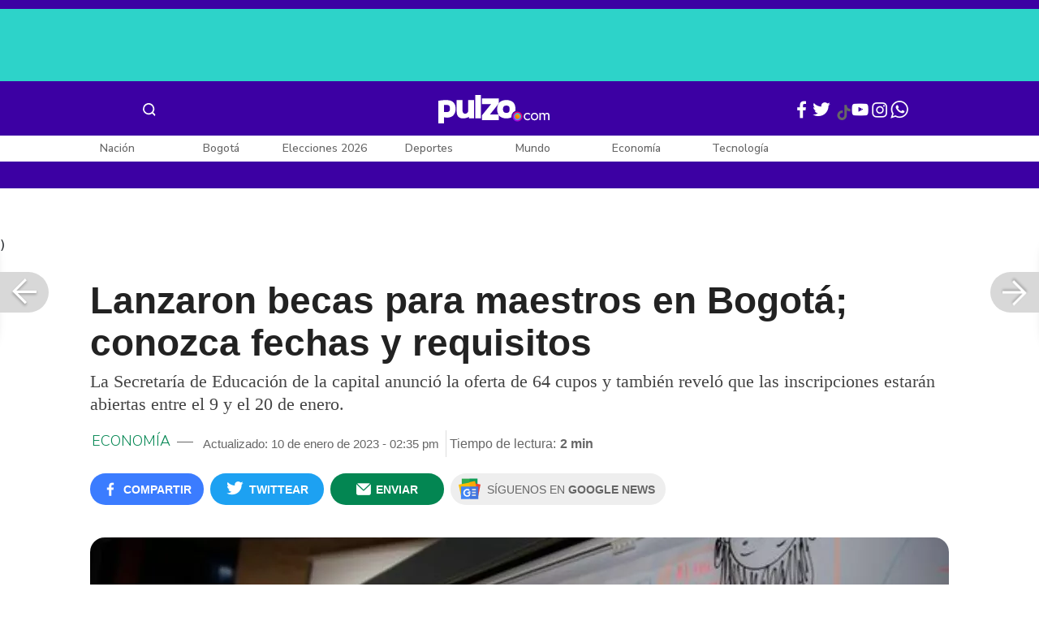

--- FILE ---
content_type: text/html; charset=UTF-8
request_url: https://www.pulzo.com/economia/secretaria-educacion-bogota-abrio-becas-maestros-temas-genero-PP2564788A
body_size: 95429
content:
<!DOCTYPE html>
<html lang="es-co" >
    <head>
        <title>
                Secretaría de Educación de Bogotá abrió becas para maestros en temas de género
        </title>


        <meta charset="UTF-8">
        <meta name="google-site-verification" content="3kJIIfpUq97-xtRAYERGP6wUjT8HwqM8yWm5eT54v0A">
        <meta name="viewport" content="width=device-width, initial-scale=1">

        <link href='https://plus.google.com/+Pulzo' rel='publisher'>

        <!-- <link rel="shortcut icon" type="image/png" href="https://www.pulzo.com/pulzo-icon-48x48.png"> -->


        <link rel="shortcut icon" type="image/vnd.microsoft.icon" href="https://www.pulzo.com/pulzo-icon-48x48.ico">
        <link rel="apple-touch-icon" sizes="57x57" href="https://www.pulzo.com/pulzo-icon-57x57.png">
        <link rel="apple-touch-icon" sizes="60x60" href="https://www.pulzo.com/pulzo-icon-60x60.png">
        <link rel="apple-touch-icon" sizes="72x72" href="https://www.pulzo.com/pulzo-icon-72x72.png">
        <link rel="apple-touch-icon" sizes="76x76" href="https://www.pulzo.com/pulzo-icon-76x76.png">
        <link rel="apple-touch-icon" sizes="114x114" href="https://www.pulzo.com/pulzo-icon-114x114.png">
        <link rel="apple-touch-icon" sizes="120x120" href="https://www.pulzo.com/pulzo-icon-120x120.png">
        <link rel="apple-touch-icon" sizes="144x144" href="https://www.pulzo.com/pulzo-icon-144x144.png">
        <link rel="apple-touch-icon" sizes="152x152" href="https://www.pulzo.com/pulzo-icon-152x152.png">
        <link rel="apple-touch-icon" sizes="180x180" href="https://www.pulzo.com/pulzo-icon-180x180.png">
        
        <link rel="icon" type="image/png" sizes="192x192" href="https://www.pulzo.com/pulzo-icon-192x192.png">
        <link rel="icon" type="image/png" sizes="32x32" href="https://www.pulzo.com/pulzo-icon-32x32.png">
        <link rel="icon" type="image/png" sizes="96x96" href="https://www.pulzo.com/pulzo-icon-96x96.png">
        <link rel="icon" type="image/png" sizes="16x16" href="https://www.pulzo.com/pulzo-icon-16x16.png">

        <link  href="https://www.pulzo.com/css/home-desktop.min.css" type="text/css"  rel="stylesheet">

        <link rel="preconnect" href="https://fonts.googleapis.com">
        <link rel="preconnect" href="https://fonts.gstatic.com" crossorigin>
        <link href="https://fonts.googleapis.com/css2?family=Nunito+Sans:ital,opsz,wght@0,6..12,200..1000;1,6..12,200..1000&display=swap" rel="stylesheet">

        
        
                 
        
        <link rel="preload" href="https://www.pulzo.com/fonts/pulzo.woff?4bf2617371eb29ad3269f2b4b54cfd2d" as="font" crossorigin="anonymous">

        <meta name="referrer" content="always"><!-- Tag for get all info referral and not change to direct -->
        <meta name="csrf-token" content="lW1rVFKznAdVyshZ0QSUaMJGC06DrucJhq67BUnz">
        <meta property="fb:pages" content="525628307514837">
        <meta name="theme-color" content="#000000">
        <meta name="author" content="Pulzo">
        <meta name="genre" content="News">
        <meta name="google" content="notranslate">
        <meta name="language" content="spanish">

        <meta name="twitter:card" content="summary_large_image">
        <meta name="twitter:site" content="@pulzo">
        <meta name="twitter:creator" content="@pulzo">
        <meta name="twitter:title" content="Lanzaron becas para maestros en Bogotá; conozca fechas y requisitos - Pulzo">
                    <meta name="twitter:description" content="Secretaría de Educación de Bogotá lanzó becas para maestros en temas de equidad de género. - Pulzo">
                <!--<meta name="twitter:image" content="https://hermes-files.pulzo2.com/images/72b62ae1-0229-45c7-8b64-6b864638c594.webp">-->
        <meta name="twitter:image" content="https://d2yoo3qu6vrk5d.cloudfront.net/images/20230110142731/cropped-72b62ae1-0229-45c7-8b64-6b864638c594-3.jpeg">
        

        <meta property="ps:breadCrumb" content="economia">
        <meta property="ps:contentTemplate" content="Articulo">
        <meta property="ps:pageName" content="economia|/economia/secretaria-educacion-bogota-abrio-becas-maestros-temas-genero-PP2564788A">
        <meta property="ps:type" content="website">
        <meta property="ps:title" content="Lanzaron becas para maestros en Bogotá; conozca fechas y requisitos">
        <meta property="ps:id" content="PP2564788A">
        <meta property="ps:author" content="elespectador@pulzo-hermes.com">
        <meta property="ps:publishDate" content="10/01/2023  02:15 pm">
        <meta property="ps:impresa" content="0">
        <meta property="ps:url" content="https://www.pulzo.com/economia/secretaria-educacion-bogota-abrio-becas-maestros-temas-genero-PP2564788A">
        
                                                    <meta property="article:tag" content="Becas">
                                            <meta property="article:tag" content="Bogotá">
                                            <meta property="article:tag" content="Profesores">
                                            <meta property="article:tag" content="El Espectador">
                    
                <meta property="ps:tags" content="Becas,Bogotá,Profesores,El Espectador">
        <meta name="news_keywords" content="Becas,Bogotá,Profesores,El Espectador">

                    <meta name="robots" content="follow, index">
        
        <meta name="robots" content="index, follow, max-image-preview:large, max-snippet:-1, max-video-preview:-1">
        
        <!-- Tag dailymotion test -->
        <meta name='dailymotion-domain-verification' content='dmr06zk445ng77jis'>


        <!-- SEO TAgs -->
        <meta name="googlebot" content="index, follow">
        <meta name="bingbot" content="index, follow">

        
        <!--Seo etiqueta RSS-->
        <link rel="alternate" type="application/rss+xml" href="https://www.pulzo.com/rss/google/economia" title="RSS de Economía - Pulzo.com">

        <!--<link href="https://www.pulzo.com/rss/new/economia" rel="alternate" type="application/rss+xml" title="RSS de Economía - Pulzo.com"> -->

        
            
    	    <meta name="description" class="description" content="Secretaría de Educación de Bogotá lanzó becas para maestros en temas de equidad de género.">
    
    <link href="https://plus.google.com/+Pulzo" rel="publisher">
    <link rel="author" href='https://plus.google.com/116119104162249029650'>

            <link rel="canonical" id="canonical" href="https://www.pulzo.com/economia/secretaria-educacion-bogota-abrio-becas-maestros-temas-genero-PP2564788A">
        
    <link rel="preconnect" href="https://www.googletagmanager.com">

            <link rel="amphtml" id="amp-link" href="https://www.pulzo.com/amp/economia/secretaria-educacion-bogota-abrio-becas-maestros-temas-genero-PP2564788A">
        
    <meta name="author" content="Pulzo.com">
    <meta name="genre" content="News">
    
            <meta name="keywords" id="keywords" content="Becas, Bogotá, Profesores, El Espectador " >
        <meta name="news_keywords" content="Becas, Bogotá, Profesores, El Espectador " >
        
        
    <meta property="fb:pages" content="525628307514837">
    <meta property="fb:app_id" content="1005599359493784">

    <meta property="og:type" content="article">
    <meta property="og:title" class="title" content="Lanzaron becas para maestros en Bogotá; conozca fechas y requisitos">
            <meta property="og:description" class="description" content="Secretaría de Educación de Bogotá lanzó becas para maestros en temas de equidad de género.">
        <meta property="og:locale" content="es_LA">
    <meta property="og:locale:alternate" content="es_ES">
    <meta property="og:url" id="url" content="https://www.pulzo.com/economia/secretaria-educacion-bogota-abrio-becas-maestros-temas-genero-PP2564788A">
    <meta property="og:site_name" content="pulzo.com">
    
    <meta property="og:image" class="image" content="https://d2yoo3qu6vrk5d.cloudfront.net/images/20230110142731/cropped-72b62ae1-0229-45c7-8b64-6b864638c594-3.jpeg">
    <meta property="og:image:url" class="image" content="https://d2yoo3qu6vrk5d.cloudfront.net/images/20230110142731/cropped-72b62ae1-0229-45c7-8b64-6b864638c594-3.jpeg">
    <meta property="og:image:secure_url" content="https://d2yoo3qu6vrk5d.cloudfront.net/images/20230110142731/cropped-72b62ae1-0229-45c7-8b64-6b864638c594-3.jpeg">
    <meta property="og:image:width" content="1058">
    <meta property="og:image:height" content="570">
    <link rel="image_src" id="image-src" href="https://d2yoo3qu6vrk5d.cloudfront.net/images/20230110142731/cropped-72b62ae1-0229-45c7-8b64-6b864638c594-3.jpeg">
    <meta itemprop="image" class="image" content="https://d2yoo3qu6vrk5d.cloudfront.net/images/20230110142731/cropped-72b62ae1-0229-45c7-8b64-6b864638c594-3.jpeg">
    
    <meta name="language" content="spanish">
    <meta itemprop="name" class="title" content="Lanzaron becas para maestros en Bogotá; conozca fechas y requisitos">

    <!-- compass -->
    <meta property="mrf:authors" content="juan.rozo@pulzo.com;elespectador@pulzo-hermes.com" >
    <meta property="mrf:sections" content="Economía">
    <meta property="mrf:tags" content="category:Becas;category:Bogotá;category:Profesores;category:El Espectador;aliado:El Espectador;tipoContenido: ally-article" >



    
  

         

    

    <script type="application/ld+json">
        {
            "@context": "https://schema.org",
            "@type": "NewsArticle",
            "mainEntityOfPage":{
                "@type":"WebPage",
                "@id":"https://www.pulzo.com/economia/secretaria-educacion-bogota-abrio-becas-maestros-temas-genero-PP2564788A"
            },
            "headline": "Lanzaron becas para maestros en Bogotá; conozca fechas y requisitos",
            "image": {
                "@type": "ImageObject",
                "url": " https://d2yoo3qu6vrk5d.cloudfront.net/images/20230110142731/cropped-72b62ae1-0229-45c7-8b64-6b864638c594-3.webp",
                "height": "600",
                "width": "315"
            },
            
            "datePublished": "2023-01-10T14:35:03-05:00",
            "dateModified": "2023-01-10T14:35:03-05:00",
            "articleBody": "La Secretaría de Educación anunció la apertura de la convocatoria de becas, dirigidas a maestras, maestros y directivos docentes en Bogotá para financiar diplomados en temas de equidad de género y de política pública LGBTI en la capital del país.                                                                                                                                                                                                                        Sigue a PULZO en Discover            (Lea también: Abren becas para colombianos que quieran estudiar un posgrado en el exterior; cómo hacerlo)En total, se ofertaron 64 cupos para acceder a diplomados semipresenciales, que tendrán una duración promedio de 100 horas, con el fin de avanzar en la reducción de las barreras de género a partir de la labor de los docentes en la ciudad.De esta manera, en alianza con Universidad Pedagógica Nacional se habilitaron cupos para los siguientes programas, cada uno con 32 cupos disponibles:Equidad de Género y Educación: apuestas para la transformación pedagógica y curricular en contextos escolares.Escuelas plurales y seguras: tejiendo hilos diversos de convivencia.(Lea también: Abren convocatoria para cursos virtuales y gratuitos; hay requisitos para aplicar)📢¡Oportunidad para docentes y directivos docentes del sector oficial del Distrito!🎉Abrimos cupos para dos diplomados semipresenciales en equidad de género y Política Pública LGBTI, de la @comunidadUPN.🖱️Postúlate antes del 20 de enero: https://t.co/6XnKFbD1NG pic.twitter.com/qOk8iK2Ap3— Secretaría de Educación de Bogotá (@Educacionbogota) January 9, 2023Según indico el Distrito, el único requisito de la convocatoria es desempeñarse actualmente como docente o directivo de una institución educativa oficial. En ese sentido, la entidad recomienda revisar el portafolio de estudios de la Secretaría de Educación para conocer los propósitos, cupos, perfil docente, fecha de inicio, de cierre, duración, ejes o módulos, modalidad y horarios. Además de esto, se indicó que los cupos se asignarán en el orden de inscripción a las y los docentes que cumplan los requisitos de participación.    Lee También                                                                                                                                                                                                                       Abren becas para colombianos que quieran estudiar un posgrado en el exterior; cómo hacerlo                                                                                                                                                                                                                                                                                                   “Quedamos tristes”: estudiante, por cambios en programas de becas para mejores Icfes                                                                                                                                                                                                                                                                                                   Abren convocatoria para cursos virtuales y gratuitos; hay requisitos para aplicar                                                                                                                                                                                                                                                                                                   Cómo consultar si fue elegido para subsidio de más de un millón de pesos y beca en U                                                                                                                            Cabe señalar que esta convocatoria hace parte del ‘Transformación pedagógica y mejoramiento de la gestión educativa, es con los maestros y maestras’ de la Alcaldía de Bogotá que busca reconocer la labor de más de 7 mil docentes a través de la formación y la innovación pedagógica.“Vamos a tener este año en oferta de 1.500 cupos en oferta de programa de posgrado, desde especializaciones, maestrías y doctorados, con una inversión de aproximada de 33 mil millones de pesos”, aseguró el subsecretario de Calidad y Pertinencia, Mauricio Castillo. ¿Qué pasó con el profesor Neill Cubides?El profesor de la Universidad Externado, que posteriormente se supo que también trabajaba para la Procuraduría, fue hallado en una zona rural de Usme. Se conocieron imágenes de este lugar y se supo que su cuerpo fue quemado para que su identificación no fuera nada fácil de hacer. Hasta el momento, se cree que fue víctima del paseo millonario, pues se supo que hicieron algunas transacciones bancarias.",
            "author": {
                "@type": "Person",
                "name": "Redacción Economía",
                "url": "https://www.pulzo.com/autor/COMUNICAN SA "
            },
            "publisher": {
                "@type": "Organization",
                "name": "Pulzo",
                "logo": {
                    "@type": "ImageObject",
                    "url": "https://d2yoo3qu6vrk5d.cloudfront.net/images/logopamp.jpg",
                    "width": "600",
                    "height": "60"
                }
            },
                            "description": "Secretaría de Educación de Bogotá lanzó becas para maestros en temas de equidad de género."
                    }
    </script>
        
    <script type="application/ld+json">
            {
                "@context": "http://schema.org",
                "@type": "DataFeed",
                "name": "Secretar\u00eda de Educaci\u00f3n de Bogot\u00e1 abri\u00f3 becas para maestros en temas de g\u00e9nero",
                "description": "La Secretar\u00eda de Educaci\u00f3n de la capital anunci\u00f3 la oferta de 64 cupos y tambi\u00e9n revel\u00f3 que las inscripciones estar\u00e1n abiertas entre el 9 y el 20 de enero.",
                "creator": {
                    "@type": "Organization",
                    "name": "Pulzo",
                    "logo": {
                        "@type": "ImageObject",
                        "url": "https://d2yoo3qu6vrk5d.cloudfront.net/images/logopamp.jpg",
                        "width": "600",
                        "height": "60",
                        "name": "Pulzo"
                    }
                },
                "license": "https://www.pulzo.com/terminos-y-condiciones",
                "dataFeedElement": [
                    {
                        "@type": "DataFeedItem",
                        "item": {
                            "@type": "Thing",
                            "name": "Equidad de G\u00e9nero y Educaci\u00f3n: apuestas para la transformaci\u00f3n pedag\u00f3gica y curricular en contextos escolares."
                        }
                    },{
                        "@type": "DataFeedItem",
                        "item": {
                            "@type": "Thing",
                            "name": "Escuelas plurales y seguras: tejiendo hilos diversos de convivencia."
                        }
                    }
                ]
            }
            </script>
    <script type="application/ld+json">
            {
                "@context": "http://schema.org",
                "@type": "ItemList",
                "name": "Secretar\u00eda de Educaci\u00f3n de Bogot\u00e1 abri\u00f3 becas para maestros en temas de g\u00e9nero",
                "description": "La Secretar\u00eda de Educaci\u00f3n de la capital anunci\u00f3 la oferta de 64 cupos y tambi\u00e9n revel\u00f3 que las inscripciones estar\u00e1n abiertas entre el 9 y el 20 de enero.",
                "itemListOrder": "https://schema.org/ItemListOrderAscending",
                "numberOfItems": 2,
                "itemListElement": [
                    {
                        "@type": "ListItem",
                        "position": 1,
                        "item": {
                            "@type": "Thing",
                            "name": "Equidad de G\u00e9nero y Educaci\u00f3n: apuestas para la transformaci\u00f3n pedag\u00f3gica y curricular en contextos escolares.",
                            "url":"\/economia\/secretaria-educacion-bogota-abrio-becas-maestros-temas-genero-PP2564788A"

                        }
                    },{
                        "@type": "ListItem",
                        "position": 2,
                        "item": {
                            "@type": "Thing",
                            "name": "Escuelas plurales y seguras: tejiendo hilos diversos de convivencia.",
                            "url":"\/economia\/secretaria-educacion-bogota-abrio-becas-maestros-temas-genero-PP2564788A"

                        }
                    }
                ]
            }
            </script>
    
    <script type="application/ld+json">
            {
                "@context": "http://schema.org",
                "@type": "BreadcrumbList",
                "itemListElement": [
                {
                    "@type": "ListItem",
                    "position": 1,
                    "item": {
                        "@type": "WebSite",
                        "@id": "https://www.pulzo.com",
                        "name": "Inicio"
                    }
                },
                {
                    "@type": "ListItem",
                    "position": 2,
                        "item": {
                        "@type": "WebPage",
                        "@id": "https://www.pulzo.com/economia",
                        "name": "Economía"
                    }
                },{
                    "@type": "ListItem",
                    "position": 3,
                        "item": {
                        "@type": "WebPage",
                        "@id": "https://www.pulzo.com/economia/secretaria-educacion-bogota-abrio-becas-maestros-temas-genero-PP2564788A",
                        "name": "Lanzaron becas para maestros en Bogotá; conozca fechas y requisitos"
                    }
                }]}</script>
      
    
        
        <link href='https://plus.google.com/+Pulzo' rel='publisher'>

                    <link  href="https://www.pulzo.com/css/articlePrincipal-desktop.min.css?v=23.2.1" type="text/css"  rel="stylesheet">

                    
        
        
                

        
        	
    <!-- Verde -->
        <style>
            .Theme-HeaderContainer.Theme-Section-Custom{
                height: 0;
            }
        </style>
        
        <link rel="manifest" href="/manifest.json">
        <script src="https://www.pulzo.com/js/ads.js"></script>
        <script src="https://www.pulzo.com/js/userBehavior.js"></script>

        

        <!-- Google Tag Manager -->
        <script>

        

        const userBehavior=new UserBehavior();const pulzoUserID=userBehavior.getGA4UserID();dataLayer=[{'autor':'juan.rozo','tipoContenido':'ally-article','seccion':'economia','fuentes':'Pulzo','fechaPublicacion':'Enero 10, 2023 02:15 pm','nid':'PP2564788A','aliado':'El Espectador','PulzoID':pulzoUserID,}]</script>
        <!-- Google Tag Manager Pulzo -->
 <script>
    (function(w,d,s,l,i){w[l]=w[l]||[];w[l].push({'gtm.start':
        new Date().getTime(),event:'gtm.js'});var f=d.getElementsByTagName(s)[0],
        j=d.createElement(s),dl=l!='dataLayer'?'&l='+l:'';j.async=true;j.src=
        'https://www.googletagmanager.com/gtm.js?id='+i+dl;f.parentNode.insertBefore(j,f);
    })(window,document,'script','dataLayer','GTM-W4K76W');
</script>

<!-- Google Tag Manager Team Data -->
<script>
    (function(w,d,s,l,i){w[l]=w[l]||[];w[l].push({'gtm.start':
        new Date().getTime(),event:'gtm.js'});var f=d.getElementsByTagName(s)[0],
        j=d.createElement(s),dl=l!='dataLayer'?'&l='+l:'';j.async=true;j.src=
        'https://www.googletagmanager.com/gtm.js?id='+i+dl;f.parentNode.insertBefore(j,f);
})(window,document,'script','dataLayer','GTM-KT4JFH6M');
</script>
<!-- End Google Tag Manager -->        


        <!-- End Google Tag Manager -->
        <script rel="preload" async="async" src="https://securepubads.g.doubleclick.net/tag/js/gpt.js"></script>
        
        
	    <script>
	        window.googletag = window.googletag || {cmd: []};
	    </script>

        <!-- Service Worker -->
        <script async src="https://www.pulzo.com/js/app.js"></script>

        
    </head>

    <body>
        <noscript>
    <iframe src="//www.googletagmanager.com/ns.html?id=GTM-W4K76W" height="0" width="0" style="display:none;visibility:hidden"></iframe>
</noscript>

<!-- Google Tag Manager Team Data (noscript) -->
<noscript>
    <iframe src="https://www.googletagmanager.com/ns.html?id=GTM-KT4JFH6M" height="0" width="0" style="display:none;visibility:hidden"></iframe>
</noscript>
<!-- End Google Tag Manager (noscript) -->
        <div class="oculto" itemprop="publisher" itemscope itemtype="https://schema.org/Organization">
            <div itemprop="logo" itemscope itemtype="https://schema.org/ImageObject">
                <meta itemprop="url" content="https://d2yoo3qu6vrk5d.cloudfront.net/pulzo-lite/images/logo.jpg">
                <meta itemprop="width" content="300">
                <meta itemprop="height" content="300">
            </div>
            <meta itemprop="name" content="Pulzo">
            <meta itemprop="url" content="https://www.pulzo.com">
        </div>
    

        

        
        <div id="divContainer"  >
            <input type="hidden" id="currentSection" value="economia">
            <input type="hidden" id="deviceVar" value="desktop">
            <input type="hidden" id="active_adblocker" value="0"> 
            <input type="hidden" id="active_pushdown" value="">
            <input type="hidden" id="active_interstitial" value="">  
            <input type="hidden" id="active_intext" value="">
            <input type="hidden" id="active_native" value="">
            <input type="hidden" id="active_float" value="">
            <input type="hidden" id="isSecure" value="1"> 
            <input type="hidden" id="swipeIsOpen" value="0"> 
            <input type="hidden" id="widgetClose" value="1"> 
            <input type="hidden" id="native_plus" value="0">
                            <input type="hidden" id="shorthandArticle" value="1"> 
                        
            <!-- Header -->
            
						<div id="articleMobileContainerAd">
				<div id="articleDesktopStickyAd"></div>
				<!--<div id="DE_DIS_Economia_BannerTop_General"></div>-->
			</div>
				
	
	<div class="header-container fixedtop">
		<header class="pulzo-article-header" id="pulzo-fixed-header">
    <div class="container">
        <div class="left-menu">
            <div class="menu-icon event-leftmenu">
    <span role="button" class="nav-icon" aria-label="icono navegacion">    
        <svg class="iconOpen" xmlns="http://www.w3.org/2000/svg" width="24" height="24" viewBox="0 0 24 24" fill="none">
            <path d="M5 17H19M5 12H19M5 7H19" stroke="#FDFDFD" stroke-width="2" stroke-linecap="round" stroke-linejoin="round"/>
        </svg>
        <svg style="opacity: 0;" class="iconClose" xmlns="http://www.w3.org/2000/svg" width="48" height="48" viewBox="0 0 48 48" fill="none">
            <circle cx="24" cy="24" r="24" fill="#2E2E32"/>
            <path fill-rule="evenodd" clip-rule="evenodd" d="M17.2812 15.441L15.4409 17.2813L21.8818 23.7222L15.4409 30.1631L17.2812 32.0033L23.7221 25.5624L30.1631 32.0035L32.0034 30.1632L25.5624 23.7222L32.0034 17.2811L30.1631 15.4408L23.7221 21.8819L17.2812 15.441Z" fill="#F5F5F5"/>
        </svg>
    </span>
    <nav class="menu-wrapper">
        <div class="container-desktop-menu">
            <div  class="container-menu">
                <ul class="menu-sections">

                    
                                            <li itemprop="name" ><a itemprop="url" href="/nacion"><span itemprop="name">Nación</span></a>
                                                            <ul>
                                                                        <li><a itemprop="url" href="/nacion/bogota"><span itemprop="name">Bogotá</span></a></li>
                                                                        <li><a itemprop="url" href="/nacion/medellin"><span itemprop="name">Medellín</span></a></li>
                                                                    </ul>
                                                    </li>
                                            <li itemprop="name" ><a itemprop="url" href="/elecciones-colombia-2026"><span itemprop="name">Elecciones Colombia 2026</span></a>
                                                    </li>
                                            <li itemprop="name" ><a itemprop="url" href="/economia"><span itemprop="name">Economía</span></a>
                                                            <ul>
                                                                        <li><a itemprop="url" href="/economia/finanzas-personales"><span itemprop="name">Finanzas personales</span></a></li>
                                                                        <li><a itemprop="url" href="/economia/vivienda"><span itemprop="name">Vivienda</span></a></li>
                                                                    </ul>
                                                    </li>
                                            <li itemprop="name" ><a itemprop="url" href="/deportes"><span itemprop="name">Deportes</span></a>
                                                            <ul>
                                                                        <li><a itemprop="url" href="/deportes/futbol"><span itemprop="name">Fútbol</span></a></li>
                                                                    </ul>
                                                    </li>
                                            <li itemprop="name" ><a itemprop="url" href="/entretenimiento"><span itemprop="name">Entretenimiento</span></a>
                                                            <ul>
                                                                        <li><a itemprop="url" href="/entretenimiento/novelas-y-tv"><span itemprop="name">Novelas y TV</span></a></li>
                                                                    </ul>
                                                    </li>
                                            <li itemprop="name" ><a itemprop="url" href="/mundo"><span itemprop="name">Mundo</span></a>
                                                            <ul>
                                                                        <li><a itemprop="url" href="/mundo/estados-unidos"><span itemprop="name">Estados Unidos</span></a></li>
                                                                    </ul>
                                                    </li>
                                            <li itemprop="name" ><a itemprop="url" href="/empleo"><span itemprop="name">Empleo</span></a>
                                                    </li>
                                            <li itemprop="name" ><a itemprop="url" href="/tecnologia"><span itemprop="name">Tecnología</span></a>
                                                    </li>
                                            <li itemprop="name" ><a itemprop="url" href="/vivir-bien"><span itemprop="name">Vivir Bien</span></a>
                                                            <ul>
                                                                        <li><a itemprop="url" href="/vivir-bien/mascotas"><span itemprop="name">Mascotas</span></a></li>
                                                                        <li><a itemprop="url" href="/vivir-bien/viajes-y-turismo"><span itemprop="name">Viajes y turismo</span></a></li>
                                                                        <li><a itemprop="url" href="/vivir-bien/bienestar"><span itemprop="name">Bienestar</span></a></li>
                                                                        <li><a itemprop="url" href="/vivir-bien/hogar"><span itemprop="name">Hogar</span></a></li>
                                                                    </ul>
                                                    </li>
                                            <li itemprop="name" ><a itemprop="url" href="/carros"><span itemprop="name">Carros</span></a>
                                                            <ul>
                                                                        <li><a itemprop="url" href="/carros/motos"><span itemprop="name">Motos</span></a></li>
                                                                    </ul>
                                                    </li>
                                            <li itemprop="name" ><a itemprop="url" href="/loterias"><span itemprop="name">Loterías</span></a>
                                                    </li>
                                            <li itemprop="name" ><a itemprop="url" href="/recetas"><span itemprop="name">Recetas</span></a>
                                                    </li>
                                            <li itemprop="name" ><a itemprop="url" href="/virales"><span itemprop="name">Virales</span></a>
                                                    </li>
                                            <li itemprop="name" ><a itemprop="url" href="/ultimas-noticias"><span itemprop="name">Últimas Noticias</span></a>
                                                    </li>
                                            <li itemprop="name" ><a itemprop="url" href="/especiales/comercial"><span itemprop="name">Especiales</span></a>
                                                    </li>
                                            <li itemprop="name" ><a itemprop="url" href="/pulzo-futuro"><span itemprop="name">Pulzo Futuro</span></a>
                                                    </li>
                    
                    
                    
                </ul>
                <div class="container-social-menu">
                    <ul class="social-net">
                        <li class="social-icon"><a target="_blank" href="https://www.facebook.com/PULZO.COLOMBIA" class="pulzo-font-facebook  event-facebook-menu" aria-label="Facebook Pulzo"></a></li>
                        <li class="social-icon"><a target="_blank" href="https://twitter.com/pulzo" class="pulzo-font-twitter  event-twitter-menu" aria-label="Twitter Pulzo"></a></li>
                        <li class="social-icon"><a target="_blank" href="https://www.youtube.com/channel/UCEOTRMgfd7uXZD6goFTQP6A" class="pulzo-font-youtube  event-youtube-menu" aria-label="Youtube Pulzo"></a></li>
                        <li class="social-icon"><a target="_blank" href="https://www.instagram.com/pulzo_col/" class="pulzo-font-instagram  event-instagram-menu" aria-label="Instagram Pulzo"></a></li>
                        <li class="social-icon"><a target="_blank" href="/grupos-whatsapp" class="pulzo-font-whatsapp-home  event-whatsapp-menu" aria-label="WhatsApp Pulzo"></a></li>
                    </ul>
                    <ul class="container-terminos">
                        <li><a href="/terminos-y-condiciones">Términos y condiciones</a></li>
                        <li style="margin-top:16px;"><a href="/politicas-de-privacidad">Políticas de privacidad</a></li>
                        <li style="margin-top:16px;"><a href="/contacto">Contáctenos</a></li>
                        
                    </ul>
                </div>
            </div>
        </div>
    </nav>
</div>            <div class="logo-space">
                <a href="/" title="Pulzo" class="event-logo" rel="home" target="_self">
                       
                    <img src="https://d2yoo3qu6vrk5d.cloudfront.net/logo.svg" alt="Pulzo" width="144" height="42">
                                    </a>
            </div>
        </div>

        <div class="title-header" id="header_stiky_title">
            Lanzaron becas para maestros en Bogotá; conozca fechas y requisitos
        </div>
        <div class="pulzo-header-social">

            <div class="no-list">
                <div class="social">
                    <i class="pulzo-font-facebook header-social-button" onclick="compartirenredes('fb', $(this), '')" id="header_stiky_fb" data-id="PP2564788A">
                        <!-- <span>Compartir</span> -->
                    </i>
                </div>
                <div class="social">
                    <i class="pulzo-font-twitter header-social-button" onclick="compartirenredes('tw', $(this), '')" id="header_stiky_tw" data-id="PP2564788A">

                        <!-- <span>Twittear</span> -->
                    </i>

                </div>
                <div class="social">
                    <i class="pulzo-font-mail-envelope header-social-button" id="mailfrom" onclick="mostrarSendForm($(this))" data-id="0">
                        <!-- <span>Enviar</span> -->
                    </i>

                    <div class="send-container fade inside-send" id="divFormSendMail-0">
                        <div class="close-container">
                            <i class="pulzo-font-close close" onclick="cerrarSendForm()"></i>
                        </div>

                        <div class="send-to-form" id="divFormEmail-0">
                            <p class="title-email">¡Comparte <br> esta nota!</p>
                            <p class="title-email text">
                                Escribe a continuación al correo de<br>la persona a quien deseas enviarle <br> este artículo junto con tu nombre.
                            </p>
                            <form>
                                <input class="email pulzo-form-control" id="emailSend-0" name="email" type="text" placeholder="Correo electronico">
                                <span class="danger-message noVisible" id="errorCorreoEmail-0" style="color:#000;">Introduce un correo válido</span>
                                <input class="email pulzo-form-control-name" name="nameUser" id="nameSend-0" type="text" placeholder="Nombre completo">
                                <span class="danger-message noVisible" id="errorNombreEmail-0" style="color:#000;">Introduce tu nombre</span>

                                <span class="danger-message noVisible" id="errorCaptcah-0" style="color:#000;">ERROR! Captcha</span>
                                <div id="captcha-0" data-callback="verifyCallback"></div>

                                <div class="btn-container">
                                    <button type="button" onclick='enviarAmigo($(this))' data-id="0" class="pulzo-btn rounded green shadow-btn pulzo-btn-medium">Enviar</button>
                                </div>
                            </form>
                        </div>
                        <div id="alertSendMail">
                            <div class="graciasMail noVisible" id="divGraciasEmail-0">
                                <p class="close-title">¡Muchas<br>gracias! <strong id="successEmail-0"></strong></p>
                                <p class="close-text">Has enviado esta nota con éxito a: </p>
                                <div id="mail-send" class="mail-send"></div>
                                <div class="btn-container">
                                    <button class="pulzo-btn" type="button" onclick='cerrarSendForm()'>HECHO</button>
                                </div>
                            </div>
                        </div>
                    </div>
                </div>
            </div>
        </div>
    </div>
    
    <div class="pulzo-progress">
        <div class="progress"></div>
    </div>
</header>		<header class="pulzo-header-desktop "  id="pulzo-header">
    <div class="row">

                    <div class="section__tems-day">
        <div class="container">
            <div class="container-temsDay">
                <span>Es noticia: </span>
                                    <div class="container-tag">
                        <a 
                           data-tag="1"  
                           data-tagname="Ladrón Av. 68" 
                           data-tagslug="Ladrón Av. 68" 
                           target="_blank" 
                           class="event-temasdeldia2 event-taghome" 
                           href="https://www.pulzo.com/nacion/bogota/ladron-involucrado-accidente-av-68-quedo-paraplejico-hay-detalles-PP5001036">
                            Ladrón Av. 68
                        </a>
                    </div>
                                    <div class="container-tag">
                        <a 
                           data-tag="2"  
                           data-tagname="Yeison Jiménez" 
                           data-tagslug="Yeison Jiménez" 
                           target="_blank" 
                           class="event-temasdeldia2 event-taghome" 
                           href="https://www.pulzo.com/entretenimiento/piloto-que-volo-avioneta-yeison-jimenez-aclaro-dudas-sobre-aeronave-PP5001204">
                            Yeison Jiménez
                        </a>
                    </div>
                                    <div class="container-tag">
                        <a 
                           data-tag="3"  
                           data-tagname="Precio de la gasolina" 
                           data-tagslug="Precio de la gasolina" 
                           target="_blank" 
                           class="event-temasdeldia2 event-taghome" 
                           href="https://www.pulzo.com/economia/cuanto-bajara-petro-gasolina-es-poco-frente-que-ha-subido-PP5000826A">
                            Precio de la gasolina
                        </a>
                    </div>
                                    <div class="container-tag">
                        <a 
                           data-tag="4"  
                           data-tagname="La casa de los famosos" 
                           data-tagslug="La casa de los famosos" 
                           target="_blank" 
                           class="event-temasdeldia2 event-taghome" 
                           href="https://www.pulzo.com/entretenimiento/novelas-y-tv/pelea-entre-beba-yuli-casa-famosos-asi-fue-agarron-PP5001066">
                            La casa de los famosos
                        </a>
                    </div>
                                    <div class="container-tag">
                        <a 
                           data-tag="5"  
                           data-tagname="Colegios Bogotá" 
                           data-tagslug="Colegios Bogotá" 
                           target="_blank" 
                           class="event-temasdeldia2 event-taghome" 
                           href="https://www.pulzo.com/nacion/bogota/cerrarian-100-colegios-bogota-por-aumento-salario-minimo-2026-hay-crisis-PP5000818">
                            Colegios Bogotá
                        </a>
                    </div>
                                    <div class="container-tag">
                        <a 
                           data-tag="6"  
                           data-tagname="Salud en Colombia" 
                           data-tagslug="Salud en Colombia" 
                           target="_blank" 
                           class="event-temasdeldia2 event-taghome" 
                           href="https://www.pulzo.com/economia/alerta-por-nuevo-problema-con-salud-colombia-verian-dificultades-PP5000817">
                            Salud en Colombia
                        </a>
                    </div>
                                    <div class="container-tag">
                        <a 
                           data-tag="7"  
                           data-tagname="Petro y el salario mínimo" 
                           data-tagslug="Petro y el salario mínimo" 
                           target="_blank" 
                           class="event-temasdeldia2 event-taghome" 
                           href="https://www.pulzo.com/economia/errores-que-cometio-petro-con-salario-minimo-por-que-caeria-PP5001109">
                            Petro y el salario mínimo
                        </a>
                    </div>
                                    <div class="container-tag">
                        <a 
                           data-tag="8"  
                           data-tagname="Últimas Noticias" 
                           data-tagslug="Últimas Noticias" 
                           target="_blank" 
                           class="event-temasdeldia2 event-taghome" 
                           href="https://www.pulzo.com/ultimas-noticias">
                            Últimas Noticias
                        </a>
                    </div>
                            </div>
            <a class="btn-boletines" href="https://www.pulzo.com/newsletter">
                Boletines <i class="pulzo-font-mail-envelope"></i>
            </a>
        </div>
    </div>
        
    </div>
    <div class="header-container header-404" style="margin-top: 35px;">
                <div class="container-icons">
                    <div class="menu-icon event-leftmenu">
    <span role="button" class="nav-icon" aria-label="icono navegacion">    
        <svg class="iconOpen" xmlns="http://www.w3.org/2000/svg" width="24" height="24" viewBox="0 0 24 24" fill="none">
            <path d="M5 17H19M5 12H19M5 7H19" stroke="#FDFDFD" stroke-width="2" stroke-linecap="round" stroke-linejoin="round"/>
        </svg>
        <svg style="opacity: 0;" class="iconClose" xmlns="http://www.w3.org/2000/svg" width="48" height="48" viewBox="0 0 48 48" fill="none">
            <circle cx="24" cy="24" r="24" fill="#2E2E32"/>
            <path fill-rule="evenodd" clip-rule="evenodd" d="M17.2812 15.441L15.4409 17.2813L21.8818 23.7222L15.4409 30.1631L17.2812 32.0033L23.7221 25.5624L30.1631 32.0035L32.0034 30.1632L25.5624 23.7222L32.0034 17.2811L30.1631 15.4408L23.7221 21.8819L17.2812 15.441Z" fill="#F5F5F5"/>
        </svg>
    </span>
    <nav class="menu-wrapper">
        <div class="container-desktop-menu">
            <div  class="container-menu">
                <ul class="menu-sections">

                    
                                            <li itemprop="name" ><a itemprop="url" href="/nacion"><span itemprop="name">Nación</span></a>
                                                            <ul>
                                                                        <li><a itemprop="url" href="/nacion/bogota"><span itemprop="name">Bogotá</span></a></li>
                                                                        <li><a itemprop="url" href="/nacion/medellin"><span itemprop="name">Medellín</span></a></li>
                                                                    </ul>
                                                    </li>
                                            <li itemprop="name" ><a itemprop="url" href="/elecciones-colombia-2026"><span itemprop="name">Elecciones Colombia 2026</span></a>
                                                    </li>
                                            <li itemprop="name" ><a itemprop="url" href="/economia"><span itemprop="name">Economía</span></a>
                                                            <ul>
                                                                        <li><a itemprop="url" href="/economia/finanzas-personales"><span itemprop="name">Finanzas personales</span></a></li>
                                                                        <li><a itemprop="url" href="/economia/vivienda"><span itemprop="name">Vivienda</span></a></li>
                                                                    </ul>
                                                    </li>
                                            <li itemprop="name" ><a itemprop="url" href="/deportes"><span itemprop="name">Deportes</span></a>
                                                            <ul>
                                                                        <li><a itemprop="url" href="/deportes/futbol"><span itemprop="name">Fútbol</span></a></li>
                                                                    </ul>
                                                    </li>
                                            <li itemprop="name" ><a itemprop="url" href="/entretenimiento"><span itemprop="name">Entretenimiento</span></a>
                                                            <ul>
                                                                        <li><a itemprop="url" href="/entretenimiento/novelas-y-tv"><span itemprop="name">Novelas y TV</span></a></li>
                                                                    </ul>
                                                    </li>
                                            <li itemprop="name" ><a itemprop="url" href="/mundo"><span itemprop="name">Mundo</span></a>
                                                            <ul>
                                                                        <li><a itemprop="url" href="/mundo/estados-unidos"><span itemprop="name">Estados Unidos</span></a></li>
                                                                    </ul>
                                                    </li>
                                            <li itemprop="name" ><a itemprop="url" href="/empleo"><span itemprop="name">Empleo</span></a>
                                                    </li>
                                            <li itemprop="name" ><a itemprop="url" href="/tecnologia"><span itemprop="name">Tecnología</span></a>
                                                    </li>
                                            <li itemprop="name" ><a itemprop="url" href="/vivir-bien"><span itemprop="name">Vivir Bien</span></a>
                                                            <ul>
                                                                        <li><a itemprop="url" href="/vivir-bien/mascotas"><span itemprop="name">Mascotas</span></a></li>
                                                                        <li><a itemprop="url" href="/vivir-bien/viajes-y-turismo"><span itemprop="name">Viajes y turismo</span></a></li>
                                                                        <li><a itemprop="url" href="/vivir-bien/bienestar"><span itemprop="name">Bienestar</span></a></li>
                                                                        <li><a itemprop="url" href="/vivir-bien/hogar"><span itemprop="name">Hogar</span></a></li>
                                                                    </ul>
                                                    </li>
                                            <li itemprop="name" ><a itemprop="url" href="/carros"><span itemprop="name">Carros</span></a>
                                                            <ul>
                                                                        <li><a itemprop="url" href="/carros/motos"><span itemprop="name">Motos</span></a></li>
                                                                    </ul>
                                                    </li>
                                            <li itemprop="name" ><a itemprop="url" href="/loterias"><span itemprop="name">Loterías</span></a>
                                                    </li>
                                            <li itemprop="name" ><a itemprop="url" href="/recetas"><span itemprop="name">Recetas</span></a>
                                                    </li>
                                            <li itemprop="name" ><a itemprop="url" href="/virales"><span itemprop="name">Virales</span></a>
                                                    </li>
                                            <li itemprop="name" ><a itemprop="url" href="/ultimas-noticias"><span itemprop="name">Últimas Noticias</span></a>
                                                    </li>
                                            <li itemprop="name" ><a itemprop="url" href="/especiales/comercial"><span itemprop="name">Especiales</span></a>
                                                    </li>
                                            <li itemprop="name" ><a itemprop="url" href="/pulzo-futuro"><span itemprop="name">Pulzo Futuro</span></a>
                                                    </li>
                    
                    
                    
                </ul>
                <div class="container-social-menu">
                    <ul class="social-net">
                        <li class="social-icon"><a target="_blank" href="https://www.facebook.com/PULZO.COLOMBIA" class="pulzo-font-facebook  event-facebook-menu" aria-label="Facebook Pulzo"></a></li>
                        <li class="social-icon"><a target="_blank" href="https://twitter.com/pulzo" class="pulzo-font-twitter  event-twitter-menu" aria-label="Twitter Pulzo"></a></li>
                        <li class="social-icon"><a target="_blank" href="https://www.youtube.com/channel/UCEOTRMgfd7uXZD6goFTQP6A" class="pulzo-font-youtube  event-youtube-menu" aria-label="Youtube Pulzo"></a></li>
                        <li class="social-icon"><a target="_blank" href="https://www.instagram.com/pulzo_col/" class="pulzo-font-instagram  event-instagram-menu" aria-label="Instagram Pulzo"></a></li>
                        <li class="social-icon"><a target="_blank" href="/grupos-whatsapp" class="pulzo-font-whatsapp-home  event-whatsapp-menu" aria-label="WhatsApp Pulzo"></a></li>
                    </ul>
                    <ul class="container-terminos">
                        <li><a href="/terminos-y-condiciones">Términos y condiciones</a></li>
                        <li style="margin-top:16px;"><a href="/politicas-de-privacidad">Políticas de privacidad</a></li>
                        <li style="margin-top:16px;"><a href="/contacto">Contáctenos</a></li>
                        
                    </ul>
                </div>
            </div>
        </div>
    </nav>
</div>                    
                    <div class="container-search-bar">
    <div class="icon search event-search-icon">
        <a class="search-icon">
            <svg class="icon-svg-search" xmlns="http://www.w3.org/2000/svg" width="20" height="20" viewBox="0 0 20 20" fill="none">
                <path d="M19.6715 18.0942L15.8949 14.3287C17.1134 12.7764 17.7745 10.8595 17.7721 8.88605C17.7721 7.12855 17.2509 5.41053 16.2745 3.94923C15.2981 2.48792 13.9103 1.34898 12.2866 0.676414C10.6629 0.00385015 8.87619 -0.172123 7.15247 0.170747C5.42874 0.513617 3.8454 1.35993 2.60267 2.60267C1.35993 3.8454 0.513617 5.42874 0.170747 7.15247C-0.172123 8.87619 0.00385015 10.6629 0.676414 12.2866C1.34898 13.9103 2.48792 15.2981 3.94923 16.2745C5.41053 17.2509 7.12855 17.7721 8.88605 17.7721C10.8595 17.7745 12.7764 17.1134 14.3287 15.8949L18.0942 19.6715C18.1975 19.7756 18.3203 19.8582 18.4557 19.9146C18.591 19.971 18.7362 20 18.8828 20C19.0295 20 19.1747 19.971 19.31 19.9146C19.4454 19.8582 19.5682 19.7756 19.6715 19.6715C19.7756 19.5682 19.8582 19.4454 19.9146 19.31C19.971 19.1747 20 19.0295 20 18.8828C20 18.7362 19.971 18.591 19.9146 18.4557C19.8582 18.3203 19.7756 18.1975 19.6715 18.0942ZM2.22151 8.88605C2.22151 7.56793 2.61238 6.27941 3.34469 5.18343C4.077 4.08746 5.11786 3.23324 6.33564 2.72882C7.55343 2.2244 8.89344 2.09242 10.1862 2.34957C11.479 2.60672 12.6665 3.24146 13.5986 4.17351C14.5306 5.10556 15.1654 6.29307 15.4225 7.58586C15.6797 8.87865 15.5477 10.2187 15.0433 11.4365C14.5389 12.6542 13.6846 13.6951 12.5887 14.4274C11.4927 15.1597 10.2042 15.5506 8.88605 15.5506C7.1185 15.5506 5.42335 14.8484 4.17351 13.5986C2.92367 12.3487 2.22151 10.6536 2.22151 8.88605Z" fill="#FDFDFD"/>
            </svg>
            <svg class="pulzo-font-close close-search" xmlns="http://www.w3.org/2000/svg" width="48" height="48" viewBox="0 0 48 48" fill="none">
                <circle cx="24" cy="24" r="24" fill="#2E2E32"/>
                <path fill-rule="evenodd" clip-rule="evenodd" d="M17.2812 15.441L15.4409 17.2813L21.8818 23.7222L15.4409 30.1631L17.2812 32.0033L23.7221 25.5624L30.1631 32.0035L32.0034 30.1632L25.5624 23.7222L32.0034 17.2811L30.1631 15.4408L23.7221 21.8819L17.2812 15.441Z" fill="#F5F5F5"/>
            </svg>
        </a>  
    </div>
    <div class="search-container container-fluid">
            <form class="search-form" id="search-header">
                <div class="search-input-bar">
                    <input type="text" name="input-search-header" class="form-control" placeholder="Buscar">
                    <button type="submit"
                        class="search-button">
                        <svg xmlns="http://www.w3.org/2000/svg" width="20" height="20" viewBox="0 0 20 20" fill="none">
                            <path d="M19.6715 18.0942L15.8949 14.3287C17.1134 12.7764 17.7745 10.8595 17.7721 8.88605C17.7721 7.12855 17.2509 5.41053 16.2745 3.94923C15.2981 2.48792 13.9103 1.34898 12.2866 0.676414C10.6629 0.00385015 8.87619 -0.172123 7.15247 0.170747C5.42874 0.513617 3.8454 1.35993 2.60267 2.60267C1.35993 3.8454 0.513617 5.42874 0.170747 7.15247C-0.172123 8.87619 0.00385015 10.6629 0.676414 12.2866C1.34898 13.9103 2.48792 15.2981 3.94923 16.2745C5.41053 17.2509 7.12855 17.7721 8.88605 17.7721C10.8595 17.7745 12.7764 17.1134 14.3287 15.8949L18.0942 19.6715C18.1975 19.7756 18.3203 19.8582 18.4557 19.9146C18.591 19.971 18.7362 20 18.8828 20C19.0295 20 19.1747 19.971 19.31 19.9146C19.4454 19.8582 19.5682 19.7756 19.6715 19.6715C19.7756 19.5682 19.8582 19.4454 19.9146 19.31C19.971 19.1747 20 19.0295 20 18.8828C20 18.7362 19.971 18.591 19.9146 18.4557C19.8582 18.3203 19.7756 18.1975 19.6715 18.0942ZM2.22151 8.88605C2.22151 7.56793 2.61238 6.27941 3.34469 5.18343C4.077 4.08746 5.11786 3.23324 6.33564 2.72882C7.55343 2.2244 8.89344 2.09242 10.1862 2.34957C11.479 2.60672 12.6665 3.24146 13.5986 4.17351C14.5306 5.10556 15.1654 6.29307 15.4225 7.58586C15.6797 8.87865 15.5477 10.2187 15.0433 11.4365C14.5389 12.6542 13.6846 13.6951 12.5887 14.4274C11.4927 15.1597 10.2042 15.5506 8.88605 15.5506C7.1185 15.5506 5.42335 14.8484 4.17351 13.5986C2.92367 12.3487 2.22151 10.6536 2.22151 8.88605Z" fill="#878789"/>
                        </svg>
                    </button>
                </div>
            </form>
    </div>  
</div>                 </div>
            
            <a href="/" title="Pulzo" rel="home" class="event-logo">
                                                            <img src="https://d2yoo3qu6vrk5d.cloudfront.net/pulzo-dev/danielimagenes/LogoPulzo.svg" alt="Pulzo" class="logo-carro" width="144" height="42">
                                </a>
            
            <nav class="socialContainer">
                <ul class="ul-social">
                    <li><a target="_blank" href="https://www.facebook.com/PULZO.COLOMBIA"
                            class="pulzo-font-facebook header-social-button" aria-label="Facebook Pulzo"></a></li>
                    <li><a target="_blank" href="https://twitter.com/pulzo"
                            class="pulzo-font-twitter header-social-button" aria-label="Twitter Pulzo"></a></li>
                    <li><a target="_blank" href="https://d2yoo3qu6vrk5d.cloudfront.net/pulzo-dev/RonaldImages/tiktok.png"
                           aria-label="Tiktok Pulzo">
                            <svg class="pulzo-icon" xmlns="http://www.w3.org/2000/svg" width="30" height="30" viewBox="0 0 24 24" fill="none">
                                <path d="M19 11.4305V8.81223C17.7993 8.81223 16.883 8.48494 16.2917 7.8488C15.6848 7.12279 15.3448 6.20339 15.3302 5.24892V5.05993L12.9062 5V15.6346C12.8231 16.0986 12.6025 16.5254 12.2744 16.8573C11.9462 17.1892 11.5262 17.4103 11.0711 17.4908C10.6159 17.5712 10.1476 17.5071 9.72926 17.3071C9.31094 17.1071 8.96277 16.7809 8.73177 16.3724C8.50076 15.9639 8.39804 15.4929 8.43747 15.0229C8.4769 14.553 8.65659 14.1066 8.95226 13.7443C9.24794 13.3819 9.64538 13.1208 10.0909 12.9964C10.5365 12.872 11.0087 12.8902 11.4438 13.0486V10.5132C11.1901 10.4708 10.9335 10.4492 10.6764 10.4487C9.75149 10.4487 8.84736 10.7288 8.07833 11.2535C7.3093 11.7783 6.70992 12.5241 6.35597 13.3968C6.00203 14.2694 5.90942 15.2296 6.08986 16.156C6.2703 17.0824 6.71568 17.9334 7.36968 18.6012C8.02369 19.2691 8.85694 19.724 9.76407 19.9082C10.6712 20.0925 11.6115 19.9979 12.466 19.6365C13.3205 19.275 14.0508 18.6629 14.5647 17.8776C15.0785 17.0922 15.3528 16.1689 15.3528 15.2243C15.3523 15.0286 15.3402 14.8331 15.3167 14.6389V10.421C16.4189 11.124 17.7013 11.4754 19 11.4305Z" fill="#666666"/>
                            </svg>
                        </a></li>
                    <li><a target="_blank" href="https://www.youtube.com/channel/UCEOTRMgfd7uXZD6goFTQP6A"
                            class="pulzo-font-youtube header-social-button" aria-label="Youtube Pulzo"></a></li>
                    <li><a target="_blank" href="https://www.instagram.com/pulzo_col/"
                            class="pulzo-font-instagram header-social-button" aria-label="Instagram Pulzo"></a></li>
                    <li><a target="_blank" href="/grupos-whatsapp" class="pulzo-font-whatsapp-home header-social-button"
                            aria-label="WhatsApp Pulzo"></a></li>
                </ul>
            </nav>
    </div>

            <div class="categoriesSection">
    <nav class="categoriesContainer">
        <ul class="ul-categories">
                            <li><a target="_blank" href="/nacion">Nación</a></li>
                            <li><a target="_blank" href="https://www.pulzo.com/nacion/bogota">Bogotá</a></li>
                            <li><a target="_blank" href="https://www.pulzo.com/elecciones-colombia-2026">Elecciones 2026</a></li>
                            <li><a target="_blank" href="/deportes">Deportes</a></li>
                            <li><a target="_blank" href="/mundo">Mundo</a></li>
                            <li><a target="_blank" href="/economia">Economía</a></li>
                            <li><a target="_blank" href="/tecnologia">Tecnología</a></li>
                    </ul>
    </nav>
</div>    
</header>
	</div>
		
	<div class="pulzo-spacer" ></div>
	<div class="cover"></div>
	

	) 
			
	
	

                                                <main id="main-pulzo-container"></main>
                            
            	<input type="hidden" name="_token" id="token" value="lW1rVFKznAdVyshZ0QSUaMJGC06DrucJhq67BUnz">
	<input type="hidden" name="section" id="section"  value="economia">
	<input type="hidden" name="siteLocation" id="siteLocation" value="articulo">
	<input type="hidden" name="articleActive" id="articleActive" value="1">
	<input type="hidden" name="articleLevel" id="articleLevel" value="0">
	<input type="hidden" name="activeVideo" id="activeVideo" value="1">
	<input type="hidden" name="preroll" id="preroll" value="0">
	<input type="hidden" name="inread" id="inread" value="">
	<input type="hidden" name="pushdown" id="pushdown" value="">
	<input type="hidden" name="activeScroll" id="activeScroll" value="1">
	

	<!-- inicializa la pauta -->
	<div id="divIntext-0" style="display: none !important;width:0px;height:0px"></div>
	
	<!-- Pauta -->    
    	<!-- Fin Pauta -->

	<div id="principal">
		<div id="article-1" class="article">

	<article class="articlePrincipal">

		<input type="hidden" name="gtmSend-1" id="gtmSend-1" value="0"/>
		<input type="hidden" name="fbSend-1" id="fbSend-1" value="0"/>
		<input type="hidden" name="showAd-1" id="showAd-1" value="0"/>
		<input type="hidden" name="eventReading-1" id="eventReading-1" value="0"/>
		
		

		<input type="hidden"
			id="articleShareData1"
			data-article-id="PP2564788A"
			data-article-title="Secretaría de Educación de Bogotá abrió becas para maestros en temas de género"
			data-article-titles="Lanzaron becas para maestros en Bogotá; conozca fechas y requisitos"
			data-article-section="economia"
			data-article-lead="La Secretaría de Educación de la capital anunció la oferta de 64 cupos y también reveló que las inscripciones estarán abiertas entre el 9 y el 20 de enero."
			data-article-url="/economia/secretaria-educacion-bogota-abrio-becas-maestros-temas-genero-PP2564788A"
			data-article-type="aliados"
			data-article-sources="Pulzo"
			data-article-author="elespectador@pulzo-hermes.com"
			data-article-censorship=""
			data-article-publicado="1"
			data-article-color="#FFFFFF"
			data-article-native=""
			data-article-created="Enero 10, 2023 02:15 pm"
			data-article-carousel="0"
			data-article-audio="https://d2yoo3qu6vrk5d.cloudfront.net/pulzo-lite/audios/PP2564788A.mp3"
										data-article-promovido="0"
										data-article-twitter=""
						data-article-tags="becas,bogota,profesores,el-espectador,ar-economia"
			data-article-embed="tw"
		/>

		
		
		<!-- Articulo normal -->



<div class="row scrollEfect">
    <div class="col-12 h-entry">
        <div class="container">
            <div class="row justify-content-center">
                <div class="article-intro desktop-article-width">

                    <h1 class="article-title p-name">Lanzaron becas para maestros en Bogotá; conozca fechas y requisitos</h1>
                    <h2 class="lead col-no-padding col-12 p-summary">La Secretaría de Educación de la capital anunció la oferta de 64 cupos y también reveló que las inscripciones estarán abiertas entre el 9 y el 20 de enero.</h2>

                    <ol class="breadcrumb col-12 col-no-padding pt-2">
                        <li class="article-section">
                                                                                                                <a
                                href="https://www.pulzo.com/economia">Economía</a>
                                                                                                            </li>
                        <li style="display: flex; align-items:center; padding: 0 4px;">
                            <div class="guion"> </div>
                        </li>
                        <li class="article-date" style="display: flex; align-items:center; padding: 0 4px;">
                            <time class="dt-published" datetime="2023-01-10 14:35:03 ">
                                <span class="datetime">
                                    Actualizado: 10 de enero de 2023 - 02:35 pm
                                </span>
                            </time>
                        </li>
                        <li style="display: flex; align-items:center; padding: 0 ; border-left: 1px solid #dddddd; ">
                        </li>
                                                <li class="article-timeRead" style="display: flex; align-items:center; padding: 2 4px;"> <i
                                class="pulzo-font-tiempolectura"></i> <span>Tiempo de lectura: <b
                                    style="margin-left: 5px;">2 min</b></span></li>
                                            </ol>
                                        <div class="share-article no-list col-12 col-no-padding">
                        <div class="btn-social">
                            <a onClick='compartirenredes("fb", $(this))' data-index="1"
                                data-id="PP2564788A" class="pulzo-font-facebook header-social-button"><span>
                                    Compartir</span></a>
                        </div>
                        <div class="btn-social">
                            <a onClick='compartirenredes("tw", $(this))' data-index="1"
                                class="pulzo-font-twitter header-social-button"><span>Twittear</span> </a>
                        </div>
                        <div class="btn-social">
                            <a onclick="mostrarSendForm($(this))" data-id="1"
                                class="pulzo-font-mail-envelope header-social-button"><span>Enviar</span></a>
                            <div class="send-container fade inside-send" id="divFormSendMail-1">
                                <div class="close-container">
                                    <i class="pulzo-font-close close" onclick="cerrarSendForm()"></i>
                                </div>
                                <div class="send-to-form" id="divFormEmail-1">
                                    <p class="title-email">¡Comparte <br> esta nota!</p>
                                    <p class="title-email text">
                                        Escribe a continuación al correo de<br>la persona a quien deseas enviarle <br>
                                        este artículo junto con tu nombre.
                                    </p>
                                    <form>
                                        <input class="email pulzo-form-control" id="emailSend-1" name="email"
                                            type="text" placeholder="Correo electronico">
                                        <span class="danger-message noVisible" id="errorCorreoEmail-1"
                                            style="color:#000;">Introduce un correo válido</span>
                                        <input class="email pulzo-form-control-name" name="nameUser"
                                            id="nameSend-1" type="text" placeholder="Nombre completo">
                                        <span class="danger-message noVisible" id="errorNombreEmail-1"
                                            style="color:#000;">Introduce tu nombre</span>

                                        <span class="danger-message noVisible" id="errorCaptcah-1"
                                            style="color:#000;">ERROR! Captcha</span>
                                        <div id="captcha-1" data-callback="verifyCallback"></div>

                                        <div class="btn-container">
                                            <button type="button" onclick='enviarAmigo($(this))' data-id="1"
                                                class="pulzo-btn rounded green shadow-btn pulzo-btn-medium">Enviar</button>
                                        </div>
                                    </form>
                                </div>
                                <div class="success-form noVisible" id="divGraciasEmail-1">
                                    <div class="success-icon"></div>
                                    <p>Has enviado con <br>éxito esta nota a: 
                                        <strong id="successEmail-1"></strong>
                                    </p>
                                </div>
                            </div>
                        </div>
                        <div class="btn-google-news">
                            <button>
                                <a
                                    href="https://news.google.com/publications/CAAqBwgKMLXRnQowiY91?hl=es-419&gl=CO&ceid=CO%3Aes-419">
                                    <img src="https://d2yoo3qu6vrk5d.cloudfront.net/images/google.svg"
                                        alt="google">
                                    <p>síguenos en <strong>google news</strong></p>
                                </a>
                            </button>
                        </div>
                    </div>

                    
                        

                        <div id="Article_Desktop_310_60_1" class="col col-no-padding" >
                                                    </div>
                    

                </div>
                <div class="desktop-article-width">

                    
                    <!-- Imagen -->
                    <figure class="center-article-figure  "
                        style="min-height:530px ">
                                                                                    <img width="960" height="600" class="u-photo vox-lifted" data-ext="jpeg"
                                src="https://d2yoo3qu6vrk5d.cloudfront.net/images/20230110142731/cropped-72b62ae1-0229-45c7-8b64-6b864638c594-3.webp"
                                alt="Bogotá: abren convocatoria de becas para maestros en temas de equidad de género" title="Secretaría de Educación de Bogotá abrió becas para maestros en temas de género">
                                                    
                                                                                                <div id="divpautaimg">
                            <div class="btn-cerrar-pauta" id="btn-cerrar-pauta" style="display:none;">X</div>
                            <div id="pautaImg"></div>
                        </div>
                        <figcaption><span>  Secretaría de Educación</span></figcaption>
                    </figure>
                    <!-- Fin Imagen -->
                    
                                        <!-- Aquí va audio -->
                    <!-- Audio -->
            <div>
    

        <span style="display: none;" class="play-event">green</span>
        <audio id="audio" preload="none" 
            src="https://d2yoo3qu6vrk5d.cloudfront.net/pulzo-lite/audios/PP2564788A.mp3">
        </audio>
        <div id="audio-ad-container"></div>
    </div>
<!-- Fin Audio -->                    

                    <div class="div-aling red-tablet">
                        <ol class="breadcrumb author col-12" style="margin:20px 0px 30px 0px;  padding-bottom:20px;">
                                                        <li class="pulzo2_0">
                                <div class="P2_content">
                                    <span>Por:&nbsp;</span>
                                    <div class="img_content">
                                                                                <img src="https://hermes-files.pulzo2.com/images/18a59e0d-d0e8-4df7-bd70-085772ccf963.jpg" alt="logo">
                                                                            </div>
                                    <div class="btn_p2" id="btn_P2">
                                    </div>
                                </div>

                                <div class="p2_hover" id="info_card">
                                    <p>El Espectador es el periódico más antiguo del país, fundado el 22 de marzo de 1887 y, bajo la dirección de Fidel Cano, es considerado uno de los periódicos más serios y profesionales por su independencia, credibilidad y objetividad. </p>
                                    <a class="btn_sitio"
                                        href="https://www.elespectador.com"
                                        target="_blank">
                                        Visitar sitio
                                    </a>
                                </div>
                            </li>
                                                                                </ol>
                    </div>
                    
                    

                    <div class="article-body e-content" id="principal-1"
                        style="display: grid; width: 100%; grid-template-columns: 728px 300px; grid-gap: 30px; position :relative;">
                        <section class="article-body-left">

                            
                        
                                    
                            <p>L<b>a<a target="_blank" href="https://www.pulzo.com/noticias/secretaria-de-educacion" title="secretaría de educación: información y noticias de secretaría de educación | Pulzo"> Secretaría de Educación</a></b> anunció la apertura de la convocatoria de becas, dirigidas a maestras, maestros y directivos docentes en Bogotá para financiar diplomados en<b> temas de equidad de género y de política pública LGBTI</b> en la capital del país.</p><a href="https://profile.google.com/cp/Cg0vZy8xMWJ6d3E5anFm" target="_blank" rel="noopener noreferrer">
    <button class="btn-discover">
        <span class="icon-wrapper">
            <svg class="icon normal" xmlns="http://www.w3.org/2000/svg" width="16" height="16" viewBox="0 0 16 16" fill="none">
                <path d="M1.50357 3.20181L5.10118 6.79931H0V9.19541H5.10118L6.83835 7.47022V5.06216L3.24074 1.46472L1.50357 3.20181Z" fill="#FBBC01"/>
                <path d="M6.80908 7.45824L10.9442 6.80403L14.5418 3.20653L12.8046 1.46938L9.20706 5.06688V0H6.81087L6.80908 7.45824Z" fill="#EB4435"/>
                <path d="M1.47803 12.7918L3.2152 14.53L6.81281 10.9305V16H9.20893V10.9306L6.80923 7.45825L1.47803 12.7918Z" fill="#38A752"/>
                <path d="M6.79651 8.52524L12.7924 14.5189L14.5303 12.7817L10.9315 9.18418H16.0001V6.78809H7.62935C6.50293 7.00242 6.52105 7.87109 6.79651 8.52524Z" fill="#4886F4"/>
            </svg>

            <svg class="icon hover" xmlns="http://www.w3.org/2000/svg" width="16" height="16" viewBox="0 0 16 16" fill="none">
                <path d="M1.50357 3.20181L5.10118 6.79931H0V9.19541H5.10118L6.83835 7.47022V5.06216L3.24074 1.46472L1.50357 3.20181Z" fill="white"/>
                <path d="M6.80908 7.45824L10.9442 6.80403L14.5418 3.20653L12.8046 1.46938L9.20706 5.06688V0H6.81087L6.80908 7.45824Z" fill="white"/>
                <path d="M1.47803 12.7918L3.2152 14.53L6.81281 10.9305V16H9.20893V10.9306L6.80923 7.45825L1.47803 12.7918Z" fill="white"/>
                <path d="M6.79651 8.52524L12.7924 14.5189L14.5303 12.7817L10.9315 9.18418H16.0001V6.78809H7.62935C6.50293 7.00242 6.52105 7.87109 6.79651 8.52524Z" fill="white"/>
            </svg>
        </span>

        <p class="text-discover">
            Sigue a <span class="mini-text">PULZO</span> en <span class="mini-text">Discover</span>
        </p>
    </button>
</a>
<p><strong>(Lea también: <a class="event-gridarticle" target="_blank" href="https://www.pulzo.com/economia/colfuturo-abrio-becas-colombianos-estudiar-posgrados-exterior-PP2563604A" title="Colfuturo abrió becas a colombianos para estudiar posgrados en el exterior">Abren becas para colombianos que quieran estudiar un posgrado en el exterior; cómo hacerlo)</a></strong></p>
<p>En total, se ofertaron <b>64 cupos</b> para acceder a diplomados semipresenciales, que tendrán una duración promedio de 100 horas, con el fin de avanzar en la reducción de las barreras de género a partir de la labor de los docentes en la ciudad.</p>
<p>De esta manera, en alianza con <a target="_blank" href="https://www.pulzo.com/noticias/universidad-pedagogica" title="universidad pedagógica: información y noticias de universidad pedagógica | Pulzo"><b>Universidad Pedagógica Nacional</b></a> se habilitaron cupos para los siguientes programas, cada uno con 32 cupos disponibles:</p>
<ul>
<li>Equidad de Género y Educación: apuestas para la transformación pedagógica y curricular en contextos escolares.</li>
<li>Escuelas plurales y seguras: tejiendo hilos diversos de convivencia.</li>
</ul>
<p><strong>(Lea también: <a class="event-gridarticle" target="_blank" href="https://www.pulzo.com/economia/ministerio-tecnologias-abre-convocatoria-cursos-virtuales-gratis-PP2542277A" title="Ministerio de las Tecnologías abre convocatoria para cursos virtuales y gratis">Abren convocatoria para cursos virtuales y gratuitos; hay requisitos para aplicar)</a></strong></p>
<blockquote>
<blockquote class="twitter-tweet">
<p dir="ltr" lang="es" class="texto-cita smaller-90">📢¡Oportunidad para docentes y directivos docentes del sector oficial del Distrito!</p>
<p class="autor-cita">🎉Abrimos cupos para dos diplomados semipresenciales en equidad de género y Política Pública LGBTI, de la <a target="_blank" href="https://twitter.com/comunidadUPN?ref_src=twsrc%5Etfw" rel="noreferrer">@comunidadUPN</a>.</p>
<p class="autor-cita">🖱️Postúlate antes del 20 de enero: <a target="_blank" href="https://t.co/6XnKFbD1NG" rel="noreferrer">https://t.co/6XnKFbD1NG</a> <a target="_blank" href="https://t.co/qOk8iK2Ap3" rel="noreferrer">pic.twitter.com/qOk8iK2Ap3</a></p>
<p class="autor-cita">— Secretaría de Educación de Bogotá (@Educacionbogota) <a target="_blank" href="https://twitter.com/Educacionbogota/status/1612434136207171584?ref_src=twsrc%5Etfw" rel="noreferrer">January 9, 2023</a></p></blockquote>
<p class="autor-cita"></p></blockquote>
<p>Según indico el Distrito, el único requisito de la convocatoria es desempeñarse actualmente como<b> docente o directivo de una institución educativa oficial.</b> En ese sentido, la entidad recomienda revisar <a target="_blank" href="https://www.educacionbogota.edu.co/portal_institucional/sites/default/files/Porfafolios_convocatoria_2023-Ge%CC%81nero_LGBTI.pdf" rel="noreferrer"><b>el portafolio</b></a> de estudios de la Secretaría de Educación para conocer los propósitos, cupos, perfil docente, fecha de inicio, de cierre, duración, ejes o módulos, modalidad y horarios. Además de esto, se indicó que los cupos se asignarán en el orden de inscripción a las y los docentes que cumplan los requisitos de participación.</p>
<div class="boxTitlesTPIBody">
    <span class="titleSectionTPIBody">Lee También</span>
</div>
<div class="contentTPIBody" id="contentTPIBody">

    <section id="container-tpibody"  class="sectionTPIBody">
                            <article id="articulo" class="articleTPIBody">
                <figure class="containerImgTPIBody">
                    <a href="/economia/colfuturo-abrio-becas-colombianos-estudiar-posgrados-exterior-PP2563604A" class="event-tpi-desktop" aria-label="Abren becas para colombianos que quieran estudiar un posgrado en el exterior; cómo hacerlo" target="_self">
                        <img loading="lazy" width="214" height="142" class="lazy imgTPIBody" alt="image_desktop" src="https://d2yoo3qu6vrk5d.cloudfront.net/images/20230110125755/cropped-fotojet-97-1.webp">
                    </a>
                </figure>
                <header>
                    <strong class="titleTPIBody">
                        <a href="/economia/colfuturo-abrio-becas-colombianos-estudiar-posgrados-exterior-PP2563604A" class="event-tpi-desktop" aria-label="Abren becas para colombianos que quieran estudiar un posgrado en el exterior; cómo hacerlo" target="_self">
                           Abren becas para colombianos que quieran estudiar un posgrado en el exterior; cómo hacerlo
                        </a>
                    </strong>
                </header>
            </article>
                                    <article id="articulo" class="articleTPIBody">
                <figure class="containerImgTPIBody">
                    <a href="/nacion/becas-puntaje-icfes-estudiante-dice-que-no-ayudaran-con-beca-PP2547356A" class="event-tpi-desktop" aria-label="“Quedamos tristes”: estudiante, por cambios en programas de becas para mejores Icfes" target="_self">
                        <img loading="lazy" width="214" height="142" class="lazy imgTPIBody" alt="image_desktop" src="https://d2yoo3qu6vrk5d.cloudfront.net/images/20230110105608/cropped-07fec674-c783-461c-93a6-6963e53237bd-1.webp">
                    </a>
                </figure>
                <header>
                    <strong class="titleTPIBody">
                        <a href="/nacion/becas-puntaje-icfes-estudiante-dice-que-no-ayudaran-con-beca-PP2547356A" class="event-tpi-desktop" aria-label="“Quedamos tristes”: estudiante, por cambios en programas de becas para mejores Icfes" target="_self">
                           “Quedamos tristes”: estudiante, por cambios en programas de becas para mejores Icfes
                        </a>
                    </strong>
                </header>
            </article>
                                    <article id="articulo" class="articleTPIBody">
                <figure class="containerImgTPIBody">
                    <a href="/economia/ministerio-tecnologias-abre-convocatoria-cursos-virtuales-gratis-PP2542277A" class="event-tpi-desktop" aria-label="Abren convocatoria para cursos virtuales y gratuitos; hay requisitos para aplicar" target="_self">
                        <img loading="lazy" width="214" height="142" class="lazy imgTPIBody" alt="image_desktop" src="https://d2yoo3qu6vrk5d.cloudfront.net/images/20230105112803/cropped-15e3b1e7-70b0-409c-9e00-6b699964484b-1.webp">
                    </a>
                </figure>
                <header>
                    <strong class="titleTPIBody">
                        <a href="/economia/ministerio-tecnologias-abre-convocatoria-cursos-virtuales-gratis-PP2542277A" class="event-tpi-desktop" aria-label="Abren convocatoria para cursos virtuales y gratuitos; hay requisitos para aplicar" target="_self">
                           Abren convocatoria para cursos virtuales y gratuitos; hay requisitos para aplicar
                        </a>
                    </strong>
                </header>
            </article>
                                    <article id="articulo" class="articleTPIBody">
                <figure class="containerImgTPIBody">
                    <a href="/nacion/como-consultar-resultados-jovenes-u-2023-PP2537640" class="event-tpi-desktop" aria-label="Cómo consultar si fue elegido para subsidio de más de un millón de pesos y beca en U" target="_self">
                        <img loading="lazy" width="214" height="142" class="lazy imgTPIBody" alt="image_desktop" src="https://d2yoo3qu6vrk5d.cloudfront.net/images/20230104143032/cropped-como-consultar-resultados-de-jovenes-a-la-u-2023-13.webp">
                    </a>
                </figure>
                <header>
                    <strong class="titleTPIBody">
                        <a href="/nacion/como-consultar-resultados-jovenes-u-2023-PP2537640" class="event-tpi-desktop" aria-label="Cómo consultar si fue elegido para subsidio de más de un millón de pesos y beca en U" target="_self">
                           Cómo consultar si fue elegido para subsidio de más de un millón de pesos y beca en U
                        </a>
                    </strong>
                </header>
            </article>
                
    </section>
</div>
<div class=" btn-carousel">
    <button class="btn-1" style="display: none" aria-label="adelante">
        <img src="https://d2yoo3qu6vrk5d.cloudfront.net/pulzo-dev/images-pulzo/Arrow1+1.png" alt="arrow"  width="20px" height="20px" aria-label="adelante">
    </button>
    <button class="btn-2" aria-label="atras">
        <img src="https://d2yoo3qu6vrk5d.cloudfront.net/pulzo-dev/images-pulzo/Arrow1+1.png" alt="arrow" width="20px" height="20px" aria-label="atras">
    </button>
</div>

<p>Cabe señalar que esta convocatoria hace parte del ‘Transformación pedagógica y mejoramiento de la gestión educativa, es con los maestros y maestras’ de la<a target="_blank" href="https://www.pulzo.com/noticias/alcaldia-mayor-de-bogota" title="alcaldía mayor de bogotá: información y noticias de alcaldía mayor de bogotá | Pulzo"> <b>Alcaldía de Bogotá</b></a> que busca reconocer la labor de más de 7 mil docentes a través de la formación y la innovación pedagógica.</p>
<blockquote><p class="texto-cita greater-90">“Vamos a tener este año en oferta de 1.500 cupos en oferta de programa de posgrado, desde especializaciones, maestrías y doctorados, con una inversión de aproximada de 33 mil millones de pesos”, <b>aseguró el subsecretario de Calidad y Pertinencia, Mauricio Castillo. </b></p></blockquote>
<h2>¿Qué pasó con el profesor Neill Cubides?</h2><p>El profesor de la Universidad Externado, que posteriormente se supo que también trabajaba para la Procuraduría, fue hallado en una zona rural de Usme. Se conocieron imágenes de este lugar y se supo que su cuerpo fue quemado para que su identificación no fuera nada fácil de hacer. Hasta el momento, se cree que fue víctima del paseo millonario, pues se supo que hicieron algunas transacciones bancarias.</p><div style="max-width:900px;margin:0 auto;"><iframe style="width:100%;aspect-ratio:16/9;border:0;" src="https://www.youtube.com/embed/rTX5PpZBIUU?si=lte4WV7G3bek1OnS" title="YouTube video player" frameborder="0" allow="accelerometer; autoplay; clipboard-write; encrypted-media; gyroscope; picture-in-picture; web-share" referrerpolicy="strict-origin-when-cross-origin" allowfullscreen></iframe>
                            
                                
                                    
                                                                                        <div id="divBarraAd" style="width: 728px; height: 90px; position: fixed; bottom: 0; z-index: 100;display: none"></div>
<div id="SliderAd"></div>                        </section>
                        <section class="article-body-right">
                            <div
                                style="height:50%; max-height: 900px;min-height: 600px;margin-bottom:12px; position: relative">
                                <div id="Article_Desktop_Skycraper_1" class="col-xs-12 tempSticky-80"> </div>
                            </div>

                            <div class="col-no-padding tempSticky-80">
    <section class="newsSectionSideBar lastNewsSection col-xs-12 col-sm-12">
        <div class="main-title">
                           <p>LO ÚLTIMO</p>
                        <div class="green_divider"></div>
            <div class="gray_divider"></div>
        </div>
                <article id="newsArticleSideBar" class="newsArticleSideBar lastNewsArticle event-loultimo">
            <div class="lineTransitionNewSideBar"></div>
            <header id="header">
                <span>
                    <a>Economía</a>
                </span>
                <h3 class="titleNewsSideBar titleLastNews">
                    <a href="/economia/baloto-revancha-resultados-hoy-lunes-19-enero-2026-ultimo-sorteo-2607-PP5001981" class="event-warmmap" data-location="lo-ultimo" data-articlenumber="article-title-0">Baloto y Baloto Revancha, resultados de hoy, lunes 19 de enero de 2026, último sorteo, 2607</a>
                </h3>
                <small class="timeLastNews">Hace 1 día</small>
            </header>
        </article>
                <article id="newsArticleSideBar" class="newsArticleSideBar lastNewsArticle event-loultimo">
            <div class="lineTransitionNewSideBar"></div>
            <header id="header">
                <span>
                    <a>Economía</a>
                </span>
                <h3 class="titleNewsSideBar titleLastNews">
                    <a href="/economia/a-estos-pensionados-colombia-les-van-descontar-hasta-12--mas-salud-PP5002694A" class="event-warmmap" data-location="lo-ultimo" data-articlenumber="article-title-1">A estos pensionados en Colombia les van a descontar hasta 12 % más de su mesada</a>
                </h3>
                <small class="timeLastNews">Hace 10 mins</small>
            </header>
        </article>
                <article id="newsArticleSideBar" class="newsArticleSideBar lastNewsArticle event-loultimo">
            <div class="lineTransitionNewSideBar"></div>
            <header id="header">
                <span>
                    <a>Economía</a>
                </span>
                <h3 class="titleNewsSideBar titleLastNews">
                    <a href="/economia/cierra-afamado-negocio-bogotano-sus-duenos-dejaron-sentidas-palabras-PP5002855" class="event-warmmap" data-location="lo-ultimo" data-articlenumber="article-title-2">Cierra afamado negocio bogotano: sus dueños dejaron sentidas palabras por lo que pasó</a>
                </h3>
                <small class="timeLastNews">Hace 1 hora</small>
            </header>
        </article>
            </section>
</div>                        </section>
                    </div>
                </div>
                                
                                <div class="desktop-article-width" style="display: flex; justify-content:center;">
                                    </div>
                <div class="col-md-9 " id="moduleGoogleNewsDesktop" >
    <a href="https://news.google.com/publications/CAAqBwgKMLXRnQowiY91?hl=es-419&gl=CO&ceid=CO%3Aes-419" target="_blank">
        <div class="bg">
            <img class="triangule" alt="triagulo" src="https://d2yoo3qu6vrk5d.cloudfront.net/pulzo-lite/images/CC7/pulzo-icons/wht.png">
                <div class="containerGoogle">
                    <div style="grid-column: 1;">
                        <img loading="lazy" src="https://d2yoo3qu6vrk5d.cloudfront.net/images/googlenewsicon.png" class="googleIcon" alt="google new simg">
                    </div>
                    <div style="grid-column: 2; grid-row: 1; display: table; height: 100px; text-align: center;">
                        <div class="text-invitation">
                            <p><strong>SÍGUENOS EN GOOGLE NEWS</strong><br> Y CONVIERTE A PULZO EN TU FUENTE DE NOTICIAS FAVORITA</p>
                        </div>
                    </div>
                    <div style="grid-column: 3; grid-row: 1">
                        <img loading="lazy" src="https://d2yoo3qu6vrk5d.cloudfront.net/images/pulzogooglebtn.png" alt="logo pulzo" class="grid1">
                    </div>
                    <div style="grid-column: 4; grid-row: 1">
                        <img loading="lazy" src="https://d2yoo3qu6vrk5d.cloudfront.net/images/btnfollownews.png" alt="seguir" class="grid2">
                    </div>
                </div>
        </div>
    </a>
</div>                <div class="desktop-article-width" >
                    <!-- ayuda a recargar los cometarios de FB -->
<input id="reloadComments1" type="hidden" value="1" />


<div class="div-aling div-tag">  
    
    <p class="titulo-tag-desktop temasrelacionados-desktop">Temas Relacionados:</p>     
  <div class="container-tags">
                  <div class="divtag-desktop">
          <a target="_blank" href='https://www.pulzo.com/noticias/becas'>
            Becas
          </a>
        </div>
                        <div class="divtag-desktop">
          <a target="_blank" href='https://www.pulzo.com/noticias/bogota'>
            Bogotá
          </a>
        </div>
                        <div class="divtag-desktop">
          <a target="_blank" href='https://www.pulzo.com/noticias/profesores'>
            Profesores
          </a>
        </div>
                        <div class="divtag-desktop">
          <a target="_blank" href='https://www.pulzo.com/noticias/el-espectador'>
            El Espectador
          </a>
        </div>
           
  </div>
</div>  

<!-- BOXES END ARTICLE -->  
    
<div class="end-article article-options" id="content-tabs" role="tablist">
    
    <div class="article-form__nav" id="comment-1" role="tab" aria-selected="false" style="margin:0px 15px;">
        <div class="button-comment title-top comment-top" data-comment="1" id="button-comment">
            <div class="article-form__icon pulzo-font-comment"></div>
            <strong class="article-form__tittle" style="font-family:Helvetica;">Comentarios</strong>
            <p class="article-form__triangle" id="triangle_facebook1" style="display:none"></p>
        </div>
    </div>

    <!-- Botón Reportar un error -->
    <div class="article-form__nav" id="error1" role="tab" aria-selected="false" style="margin:0px 15px;">
        <div class="button-error title-top spellchecker-top" data-error="1" id="button-error">
            <div class="article-form__icon pulzo-font-abc"></div>
            <strong class="article-form__tittle" style="font-family:Helvetica;">Reportar un error</strong>
            <p class="article-form__triangle" id="triangle_error1" style="display:none"></p>
        </div>
    </div>
        
    <div class="box__content box__content-facebook-1" style="display:none;"  id="coment_facebook1">
        <div class="tab-pane">
            <div class="col-no-padding">
                <aside class="fbmodule">
                    <div id="fb-root"></div>
                    <div class="fb-comments" data-href="https://www.pulzo.com/economia/secretaria-educacion-bogota-abrio-becas-maestros-temas-genero-PP2564788A" data-width="100%" data-numposts="2" data-order-by="social">
                        Cargando espere por favor...
                    </div>
                </aside>
            </div>
        </div>
    </div>
        
    <!-- Formulario de reporte de un error -->
    <div class="box__content box__content-error1" style="display:none;" id="report_error1">
        <aside class="spellchecker-module">
            <div class="spellchecker-bottom">
                <div class="spellchecker-form" id="divFormAbc-1">
                    <form name="form-abc-1" class="row-same-height" onsubmit="return false">
                        <div class="row">
                            <div class="col-md-8">
                                <textarea name="fComment-1" aria-required="true" autocomplete="off" id="fComment-1" placeholder="Escribe aquí tu reporte..." class="form-textarea pulzo-form-control"></textarea>
                                <input id="articleID-1" value="PP2564788A" type="hidden"/>
                                <div id="divErrorAbc-1" class="noVisible">
                                    <span class="danger-message">¡No has escrito ningún comentario!</span>
                                </div>
                                <div class="form-control">
                                    <label  class="spellchecker-form__label">Opcional</label>
                                    <input autocomplete="off" placeholder="(Tu nombre)" aria-required="false"  name="fName-1" id="fName-1" class="spellchecker-form__input form-textarea" type="text"/>
                                </div>
                                <div class="form-control">
                                    <label  class="spellchecker-form__label">Opcional</label>
                                    <input placeholder="(Email)" autocomplete="off" aria-required="false" name="fEmail-1" id="fEmail-1" class="spellchecker-form__input form-textarea" type="text"/>
                                </div>
                            </div>
                            <div class="col-md-4">
                                <div class="form-control">
                                    <p class="spellchecker-form__info">
                                        Según el tipo de reporte que estés haciendo, es posible que necesitemos ponernos en contacto contigo para conocer mejor algunos detalles. Por esta razón, te invitamos a que nos dejes tu nombre y correo electronico.
                                    </p>
                                    <p class="thanks-form">
                                        <strong>¡Gracias por ayudarnos a crecer y mejorar!</strong>
                                    </p>
                                </div>
                                
                                <div class="captchaStyle">
                                    <div id="captchaDiv"></div>
                                </div>

                                <button type="button" onclick="enviarABC($(this))" data-id="1">Enviar Reporte</button>
                            </div>
                        </div>
                    </form>
                </div>
                
                <div class="spellchecker-thanks noVisible" id="divGracias-1">
                    <div class="success-icon"></div>
                    <strong>Hemos recibido tu reporte con éxito<br><span>¡Gracias por tu aporte!</span> </strong>
                </div>
            </div>
        </aside>
    </div>
</div>                </div>
            </div>
        </div>
    </div>
    <!-- botones scroll lateral  -->

    <button class="btn-article-l btnArticle" id="btn-izquierda">
        <img src="https://d2yoo3qu6vrk5d.cloudfront.net/pulzo-lite/images/Arrow%23fff.svg" alt="arrow">
    </button>
    <div class="card-button-l card-article" id="content-card-article-l"></div>

    <button class="btn-article-r btnArticle" id="btn-derecha">
        <img src="https://d2yoo3qu6vrk5d.cloudfront.net/pulzo-lite/images/Arrow%23fff.svg" alt="arrow">
    </button>
    <div class="card-button-r card-article" id="content-card-article-r"></div>
    <!-- botones scroll lateral  -->
</div>



<!-- Fin Artículo normal -->






    <div id="divPromovido-1">
        <div class="facebook-widget">
            <div class="fb-page" data-href="" data-height="300"
                data-tabs="timeline" data-small-header="true" data-show-facepile="false" data-adapt-container-width="true"
                data-hide-cover="false"></div>
        </div>
    </div>
		

					<div class="row">
        <div class="col-12">
            <div class="container">
                <div class="row justify-content-center">
                    <div class="col-md-9 my-3 pt-3">
                        <h3 style="font-size: inherit;font-family: inherit; font-weight: inherit; color: #8F00FF;">
                            Recomendados en <strong>Economía</strong>
                        </h3>
                        <div class="row pt-2">
                                                                                    <div class="col-md-3 p-2" style=" border-right: 2px solid #f0f0f0;  font-size: 0.8em; display: flex; align-items:center">
                                    <svg width="20px" height="26px" viewBox="0 0 16 19" xmlns="http://www.w3.org/2000/svg" style="flex-shrink:0; margin-right:1em">
                                        <polygon fill="#3C00A3" points="2.3 3 8.3 3 13.9 9.1 8.3 15.5 2 15.5 7.6 9.3"></polygon>
                                    </svg>
                                    <a href="/economia/colpensiones-como-hacer-proceso-si-perdio-semanas-cotizacion-pension-PP4800560A" style="color:inherit; line-height: 1.1;">
                                        ¿Perdió semanas de cotización? Con estos documentos podrá hacer el proceso en Colpensiones
                                    </a>
                                </div>
                                                                                                                <div class="col-md-3 p-2" style=" border-right: 2px solid #f0f0f0;  font-size: 0.8em; display: flex; align-items:center">
                                    <svg width="20px" height="26px" viewBox="0 0 16 19" xmlns="http://www.w3.org/2000/svg" style="flex-shrink:0; margin-right:1em">
                                        <polygon fill="#3C00A3" points="2.3 3 8.3 3 13.9 9.1 8.3 15.5 2 15.5 7.6 9.3"></polygon>
                                    </svg>
                                    <a href="/vivir-bien/mascotas/como-hacer-perros-felices-estudio-da-metodo-infalible-PP4806882" style="color:inherit; line-height: 1.1;">
                                        ¿Cómo puede hacer que su perro sea más feliz? Estudios revelaron un truco sencillo
                                    </a>
                                </div>
                                                                                                                <div class="col-md-3 p-2" style=" border-right: 2px solid #f0f0f0;  font-size: 0.8em; display: flex; align-items:center">
                                    <svg width="20px" height="26px" viewBox="0 0 16 19" xmlns="http://www.w3.org/2000/svg" style="flex-shrink:0; margin-right:1em">
                                        <polygon fill="#3C00A3" points="2.3 3 8.3 3 13.9 9.1 8.3 15.5 2 15.5 7.6 9.3"></polygon>
                                    </svg>
                                    <a href="/economia/dolar-hoy-colombia-analistas-explican-como-hacer-negocio-con-pesos-PP4785005" style="color:inherit; line-height: 1.1;">
                                        ¿Buen momento para comprar dólares? Analistas ven oportunidades y explican cómo hacer negocio
                                    </a>
                                </div>
                                                                                                                <div class="col-md-3 p-2" style=" font-size: 0.8em; display: flex; align-items:center">
                                    <svg width="20px" height="26px" viewBox="0 0 16 19" xmlns="http://www.w3.org/2000/svg" style="flex-shrink:0; margin-right:1em">
                                        <polygon fill="#3C00A3" points="2.3 3 8.3 3 13.9 9.1 8.3 15.5 2 15.5 7.6 9.3"></polygon>
                                    </svg>
                                    <a href="/vivir-bien/bienestar/por-que-olvida-donde-dejo-parqueado-carro-si-recuerda-ropa-usada-hace-10-anos-PP4815877" style="color:inherit; line-height: 1.1;">
                                        Por qué alguien olvida en dónde dejó parqueado el carro y sí recuerda la ropa usada hace 10 años
                                    </a>
                                </div>
                                                                            </div> 
                    </div>
                </div>
            </div>
        </div>
    </div>

	
		
		
		
					<!-- Te Puede Interesar Footer -->
			<div id="tepuedeinteresar-1" style="clear: both">
				
			</div>
			<!-- Fin Te Puede Interesar Footer -->
				

		<div class="keepReading">
			<div class="lineKeepReading"></div>
			<div class="contentKeepReading">
				<span>Sigue leyendo </span>
				<img loading="lazy" width="50" height="50" src="https://d2yoo3qu6vrk5d.cloudfront.net/pulzo-lite/images/vertical-scroll+(1).svg" alt="Sigue leyendo"/>
			</div>
		</div>
	</article>
</div> 
		 <!-- <div class="container-newArticle">

    <div class="publicity">
        <img class="imgPublicity" src="https://d2yoo3qu6vrk5d.cloudfront.net/pulzo-dev/Img-yuli/publicidad.jpg" alt="publicidad">
    </div>

    <div class="container-headband">
        <div class="barrita"> </div>
        <h6 class="its-news">Es noticia:</h6>
        <h6 class="news">Velorio Benedicto XVI</h6>
        <svg class="icon-point" width="4" height="5" viewBox="0 0 4 5" fill="none" xmlns="http://www.w3.org/2000/svg">
            <circle cx="2" cy="2.5" r="2" fill="black"/>
        </svg>
        <h6 class="news">Trabajo en Colombia</h6>
        <svg class="icon-point" width="4" height="5" viewBox="0 0 4 5" fill="none" xmlns="http://www.w3.org/2000/svg">
            <circle cx="2" cy="2.5" r="2" fill="black"/>
        </svg>
        <h6 class="news">Funeral Pele hoy</h6>
        <svg class="icon-point" width="4" height="5" viewBox="0 0 4 5" fill="none" xmlns="http://www.w3.org/2000/svg">
            <circle cx="2" cy="2.5" r="2" fill="black"/>
        </svg>
        <h6 class="news">Trabajo en Colombia</h6>
        <svg class="icon-point" width="4" height="5" viewBox="0 0 4 5" fill="none" xmlns="http://www.w3.org/2000/svg">
            <circle cx="2" cy="2.5" r="2" fill="black"/>
        </svg>
        <h6 class="news">Funeral Pele hoy</h6> 
    </div>

    <div class="container-last-hour">
        <div class="last-hour">
            <h6 class="text-last-hour">ÚLTIMA HORA</h6>
        </div>
        <div class="title-new">
            <h6 class="text-new">Murió Pelé, 'El rey del fútbol', luego de luchar contra el cáncer; el mundo está de luto</h6>
        </div>
        
    </div>

    <div class="container-live">
        <div class="live">
            <div class="elipse"></div>
            <h5 class="text-live">EN VIVO</h5>
        </div>
        <div class="title-new-live">
            <h5 class="text-new-live">Murió Pelé, 'El rey del fútbol', luego de luchar contra el cáncer; el mundo está de luto</h5>
        </div>
    </div>

    <div class="container-header">
        <div class="header-article">
            <div class="grid-lateral"></div>

            <div class="section-opening-article">
                <div class="container-text">
                    <h6 class="news-section">DEPORTES</h6>
                
                    <h1 class="title-article">Un manchester united endiablado remonto al manchester city en el clasico de premier league</h1>
                
                    <h5 class="lead-article">Lorem ipsum dolor sit amet, consectetur adipiscing elit, sed do eiusmod tempor incididunt ut labore et dolore magna aliqua. Ut enim ad minim veniam, quis nostru.</h5>
                
                    <div class="related-link">
                        <svg width="13" height="21" viewBox="0 0 13 21" fill="none" xmlns="http://www.w3.org/2000/svg">
                            <path d="M2 1.5L11 10.4811L2 19.5" stroke="#8F00FF" stroke-width="3" stroke-linecap="round" stroke-linejoin="round"/>
                        </svg>
                        <h6 class="text-link">Sindrome de asperger: Que es y cuales son las principales caracteristicas</h6>
                    </div>
                    <div class="related-link">
                        <svg width="13" height="21" viewBox="0 0 13 21" fill="none" xmlns="http://www.w3.org/2000/svg">
                            <path d="M2 1.5L11 10.4811L2 19.5" stroke="#8F00FF" stroke-width="3" stroke-linecap="round" stroke-linejoin="round"/>
                        </svg>
                        <h6 class="text-link">Dólar hoy 18 enero: volvió a ubicarse en $4.700</h6>
                    </div>
                    <div class="related-link">
                        <svg width="13" height="21" viewBox="0 0 13 21" fill="none" xmlns="http://www.w3.org/2000/svg">
                            <path d="M2 1.5L11 10.4811L2 19.5" stroke="#8F00FF" stroke-width="3" stroke-linecap="round" stroke-linejoin="round"/>
                        </svg>
                        <h6 class="text-link">Sindrome de asperger: Que es y cuales son las principales caracteristicas</h6>
                    </div>
                    <div class="related-link">
                        <svg width="13" height="21" viewBox="0 0 13 21" fill="none" xmlns="http://www.w3.org/2000/svg">
                            <path d="M2 1.5L11 10.4811L2 19.5" stroke="#8F00FF" stroke-width="3" stroke-linecap="round" stroke-linejoin="round"/>
                        </svg>
                        <h6 class="text-link">Dólar hoy 18 enero: volvió a ubicarse en $4.700</h6>
                    </div>
                </div>

                <div class="container-socialNetworks">
                    <label class="text-socialNetworks">COMPARTIR:</label>
                    <div class="icon-socialNetworks">
                        <svg width="12" height="21" viewBox="0 0 12 21" fill="none" xmlns="http://www.w3.org/2000/svg">
                            <path fill-rule="evenodd" clip-rule="evenodd" d="M0.932861 6.94485H3.28914V4.83485C3.28914 3.90517 3.31461 2.46928 4.0491 1.58158C4.82113 0.640779 5.88266 0 7.70684 0C10.6797 0 11.9329 0.391381 11.9329 0.391381L11.3431 3.60762C11.3431 3.60762 10.3607 3.34588 9.44523 3.34588C8.52845 3.34588 7.70684 3.64836 7.70684 4.49286V6.94485H11.4651L11.2037 10.0858H7.70684V21H3.28914V10.0858H0.932861V6.94485Z" fill="white"/>
                        </svg>
                    </div>
                    <div class="icon-socialNetworks">
                        <svg width="26" height="22" viewBox="0 0 26 22" fill="none" xmlns="http://www.w3.org/2000/svg">
                        <path d="M23.4067 5.7405C23.4225 5.96694 23.4225 6.19343 23.4225 6.41988C23.4225 13.3267 18.2687 21.2851 8.84884 21.2851C5.94677 21.2851 3.25089 20.4277 0.983154 18.9397C1.39548 18.9881 1.7919 19.0043 2.22009 19.0043C4.61465 19.0043 6.81897 18.1794 8.57924 16.7722C6.32737 16.7236 4.44023 15.2193 3.79004 13.1488C4.10723 13.1973 4.42437 13.2297 4.75743 13.2297C5.2173 13.2297 5.67722 13.165 6.10537 13.0518C3.75836 12.5665 1.99804 10.4637 1.99804 7.92418V7.8595C2.67992 8.24772 3.47289 8.49034 4.31332 8.52266C2.93365 7.58447 2.02977 5.98312 2.02977 4.17147C2.02977 3.20096 2.28345 2.31131 2.72751 1.53489C5.24898 4.70526 9.03911 6.77568 13.2891 7.00217C13.2098 6.61396 13.1622 6.20962 13.1622 5.80522C13.1622 2.92597 15.4458 0.580566 18.2844 0.580566C19.7592 0.580566 21.0913 1.2114 22.027 2.23046C23.1846 2.00401 24.2946 1.56725 25.2779 0.968778C24.8973 2.18196 24.0885 3.20101 23.026 3.84798C24.0568 3.73481 25.0559 3.44359 25.9756 3.03924C25.278 4.07442 24.4057 4.99639 23.4067 5.7405Z" fill="white"/>
                        </svg>
                    </div>
                    <div class="icon-socialNetworks">
                        <svg width="21" height="21" viewBox="0 0 21 21" fill="none" xmlns="http://www.w3.org/2000/svg">
                            <path d="M0.869492 20.9329L2.22149 15.9649C1.33063 14.4377 0.862588 12.7009 0.865492 10.9329C0.865492 5.40986 5.34249 0.932861 10.8655 0.932861C16.3885 0.932861 20.8655 5.40986 20.8655 10.9329C20.8655 16.4559 16.3885 20.9329 10.8655 20.9329C9.09827 20.9357 7.36215 20.468 5.83549 19.5779L0.869492 20.9329ZM7.25649 6.24086C7.12735 6.24888 7.00117 6.28289 6.88549 6.34086C6.77701 6.40229 6.67799 6.47909 6.59149 6.56886C6.47149 6.68186 6.40349 6.77986 6.33049 6.87486C5.9609 7.35586 5.7621 7.94628 5.76549 8.55286C5.76749 9.04286 5.89549 9.51986 6.09549 9.96586C6.50449 10.8679 7.17749 11.8229 8.06649 12.7079C8.28049 12.9209 8.48949 13.1349 8.71449 13.3339C9.81788 14.3053 11.1327 15.0059 12.5545 15.3799L13.1235 15.4669C13.3085 15.4769 13.4935 15.4629 13.6795 15.4539C13.9707 15.4388 14.2551 15.36 14.5125 15.2229C14.6785 15.1349 14.7565 15.0909 14.8955 15.0029C14.8955 15.0029 14.9385 14.9749 15.0205 14.9129C15.1555 14.8129 15.2385 14.7419 15.3505 14.6249C15.4335 14.5389 15.5055 14.4379 15.5605 14.3229C15.6385 14.1599 15.7165 13.8489 15.7485 13.5899C15.7725 13.3919 15.7655 13.2839 15.7625 13.2169C15.7585 13.1099 15.6695 12.9989 15.5725 12.9519L14.9905 12.6909C14.9905 12.6909 14.1205 12.3119 13.5895 12.0699C13.5335 12.0455 13.4735 12.0316 13.4125 12.0289C13.3441 12.0218 13.2749 12.0295 13.2097 12.0514C13.1445 12.0733 13.0848 12.1089 13.0345 12.1559V12.1539C13.0295 12.1539 12.9625 12.2109 12.2395 13.0869C12.198 13.1426 12.1408 13.1848 12.0753 13.2079C12.0098 13.2311 11.9388 13.2342 11.8715 13.2169C11.8063 13.1994 11.7425 13.1774 11.6805 13.1509C11.5565 13.0989 11.5135 13.0789 11.4285 13.0419L11.4235 13.0399C10.8514 12.7901 10.3217 12.4527 9.85349 12.0399C9.72749 11.9299 9.61049 11.8099 9.49049 11.6939C9.09707 11.3171 8.75421 10.8909 8.47049 10.4259L8.41149 10.3309C8.36911 10.267 8.33485 10.1982 8.30949 10.1259C8.27149 9.97886 8.37049 9.86086 8.37049 9.86086C8.37049 9.86086 8.61349 9.59486 8.72649 9.45086C8.82058 9.33118 8.90837 9.20668 8.98949 9.07786C9.10749 8.88786 9.14449 8.69286 9.08249 8.54186C8.80249 7.85786 8.51249 7.17686 8.21449 6.50086C8.15549 6.36686 7.98049 6.27086 7.82149 6.25186C7.76749 6.24586 7.71349 6.23986 7.65949 6.23586C7.5252 6.22919 7.39063 6.23053 7.25649 6.23986V6.24086Z" fill="white"/>
                        </svg>
                    </div>
                    <div class="icon-socialNetworks">
                        <svg width="21" height="19" viewBox="0 0 21 19" fill="none" xmlns="http://www.w3.org/2000/svg">
                            <path d="M1.86548 0.932861H19.8655C20.1307 0.932861 20.385 1.03822 20.5726 1.22575C20.7601 1.41329 20.8655 1.66764 20.8655 1.93286V17.9329C20.8655 18.1981 20.7601 18.4524 20.5726 18.64C20.385 18.8275 20.1307 18.9329 19.8655 18.9329H1.86548C1.60026 18.9329 1.34591 18.8275 1.15837 18.64C0.970835 18.4524 0.865479 18.1981 0.865479 17.9329V1.93286C0.865479 1.66764 0.970835 1.41329 1.15837 1.22575C1.34591 1.03822 1.60026 0.932861 1.86548 0.932861ZM10.9255 9.61586L4.51348 4.17086L3.21848 5.69486L10.9385 12.2499L18.5195 5.68986L17.2115 4.17686L10.9265 9.61586H10.9255Z" fill="white"/>
                        </svg>
                    </div>
                </div>
            </div>

            
            <div class="opening-image">
                <div class="gradient-left"></div>
                
                <img class="image-square" src="https://d2yoo3qu6vrk5d.cloudfront.net/pulzo-dev/Img-yuli/img-articulo.jpg" alt="img-principal">

                <div class="credit">
                    <svg class="icon-credit" width="13" height="12" viewBox="0 0 13 12" fill="none" xmlns="http://www.w3.org/2000/svg">
                        <path d="M3.55439 2.41535V2.91535C3.73223 2.91535 3.89668 2.8209 3.98628 2.66729L3.55439 2.41535ZM4.53439 0.735352V0.235352C4.35656 0.235352 4.19211 0.329807 4.1025 0.483416L4.53439 0.735352ZM8.17439 0.735352L8.60628 0.483416C8.51668 0.329807 8.35223 0.235352 8.17439 0.235352V0.735352ZM9.15439 2.41535L8.7225 2.66729C8.81211 2.8209 8.97656 2.91535 9.15439 2.91535V2.41535ZM1.25439 9.55535V3.81535H0.254395V9.55535H1.25439ZM2.15439 2.91535H3.55439V1.91535H2.15439V2.91535ZM3.98628 2.66729L4.96628 0.987287L4.1025 0.483416L3.1225 2.16342L3.98628 2.66729ZM4.53439 1.23535H8.17439V0.235352H4.53439V1.23535ZM7.7425 0.987287L8.7225 2.66729L9.58628 2.16342L8.60628 0.483416L7.7425 0.987287ZM9.15439 2.91535H10.5544V1.91535H9.15439V2.91535ZM11.4544 3.81535V9.55535H12.4544V3.81535H11.4544ZM11.4544 9.55535C11.4544 10.0524 11.0515 10.4554 10.5544 10.4554V11.4554C11.6037 11.4554 12.4544 10.6047 12.4544 9.55535H11.4544ZM10.5544 2.91535C11.0514 2.91535 11.4544 3.3183 11.4544 3.81535H12.4544C12.4544 2.76601 11.6037 1.91535 10.5544 1.91535V2.91535ZM1.25439 3.81535C1.25439 3.31829 1.65734 2.91535 2.15439 2.91535V1.91535C1.10505 1.91535 0.254395 2.76601 0.254395 3.81535H1.25439ZM2.15439 10.4554C1.65734 10.4554 1.25439 10.0524 1.25439 9.55535H0.254395C0.254395 10.6047 1.10505 11.4554 2.15439 11.4554V10.4554ZM7.95439 6.33535C7.95439 7.21901 7.23805 7.93535 6.35439 7.93535V8.93535C7.79033 8.93535 8.95439 7.77129 8.95439 6.33535H7.95439ZM6.35439 7.93535C5.47074 7.93535 4.75439 7.21901 4.75439 6.33535H3.75439C3.75439 7.77129 4.91845 8.93535 6.35439 8.93535V7.93535ZM4.75439 6.33535C4.75439 5.4517 5.47074 4.73535 6.35439 4.73535V3.73535C4.91845 3.73535 3.75439 4.89941 3.75439 6.33535H4.75439ZM6.35439 4.73535C7.23805 4.73535 7.95439 5.4517 7.95439 6.33535H8.95439C8.95439 4.89941 7.79033 3.73535 6.35439 3.73535V4.73535ZM10.5544 10.4554H2.15439V11.4554H10.5544V10.4554Z" fill="white"/>
                    </svg>
                    <p class="text-credit"><b>Lorem ipsum dolor sit amet, consectetur adipiscing elit, sed do eiusmod tempor incididunt ut labore et dolore magna aliqua.</b> / Getty Images /</p>
                </div>

                <div class="gradient-right"></div> 
            </div>
            
            <div class="grid-lateral"></div>
            
        </div>
    </div>
    

    <div class="patterm">
        <img src="https://d2yoo3qu6vrk5d.cloudfront.net/pulzo-dev/Img-yuli/Pauta.jpg" alt="pautaNike">
    </div>
    
</div>
 -->
	</div>

            
                        
                            <div id="showAdblocker"></div>
                        


            
                
                        
                        <style>
	#msgErrorTerminosFooter {
		display: none;
		color: #FDFDFD;
		margin-top:5px;
		display: none;
		align-items: center;
		margin-bottom: 5px;
		font-size:12px;
	}

	#msgErrorTratamientoFooter{
		display: none;
		color: #FDFDFD;
		margin-top:5px;
		display: none;
		align-items: center;
		margin-bottom: 5px;
		font-size:12px;
	}

	#msgErrorTerminosFooter i{
		color: red;
		padding:10px;
	}

	#msgErrorTratamientoFooter i{
		color: red;
		padding:10px;
	}
</style>


<input type="hidden" value="CO" id="pruebaPais">
			<div id="divConsent">
			<div class="container mensaje">
				<img src="https://d2yoo3qu6vrk5d.cloudfront.net/pulzo-lite/images/iso-1.png" alt="imagen">
				
				<span style="position: absolute;top: 12px">Usamos "Cookies" propias y de terceros para elaborar información estadística y mostrarle publicidad personalizada. <strong>Si continúa navegando acepta su uso. <a href="https://www.pulzo.com/terminos-y-condiciones"><span>Más información aquí</span></a></strong></span>

				<div class="cerrar">
					<span class="pulzo-font-close" onclick="$('#divConsent').remove()"></span>
				</div>

			</div>
		</div>

	



<footer class="footer-pulzo">
	<div class="container">
		<div class="imgLogoFooter">
			<a href="/"  title="Pulzo"  rel="home" class="event-logo">
	          <img src="https://d2yoo3qu6vrk5d.cloudfront.net/logo.svg" alt="Pulzo">
	        </a>
		</div>
		<!--Contenido links !-->
		<div class="content-footer" style="height:auto;">
			<div class=" socialMediaFooterMobile" >
				<ul class="iconSocialMediaFooterMobile">
					<li><a href="https://www.facebook.com/PULZO.COLOMBIA" class="pulzo-font-facebook" aria-label="Facebook Pulzo"></a></li>
					<li><a href="https://twitter.com/pulzo" class="pulzo-font-twitter" aria-label="Twitter Pulzo"></a></li>
					<li><a href="https://www.tiktok.com/@pulzocolombia?is_from_webapp=1&sender_device=pc" class="pulzo-font-tiktok" aria-label="tiktok Pulzo">
						<img class="icon-tiktok" style="width: 30px; margin-bottom: 2px" src="https://d2yoo3qu6vrk5d.cloudfront.net/pulzo-dev/RonaldImages/I%CC%81cono+TikTok+(blanco).png" alt="Icono TikTok"></a></li>
					<li><a href="https://www.youtube.com/channel/UCEOTRMgfd7uXZD6goFTQP6A" class="pulzo-font-youtube" aria-label="Youtube Pulzo"></a></li>
					<li><a href="https://www.instagram.com/pulzo_col/" class="pulzo-font-instagram" aria-label="Instagram Pulzo"></a></li>
					<li><a href="/grupos-whatsapp" class="pulzo-font-whatsapp-home" aria-label="WhatsApp Pulzo"></a></li>
				</ul>
			</div >
			<div class=" linksFooter event-bottom" >
				
					<div class=" nameLinksFooter1">
						<ul class="contentLinksFooter">
							<li><a href="/terminos-y-condiciones"><span class="namelinkFooter">Términos y condiciones</span></a></li>
							<li><a href="/politicas-de-privacidad"><span class="namelinkFooter">Políticas de privacidad</span></a></li>
							<li><a href="/paute-con-nosotros"><span class="namelinkFooter">Paute con Nosotros</span></a></li>
						</ul>
												<div class="container-logo-ami">
							<span>Miembro de:</span>
							<a href="https://ami.org.co/" target="blank" style="color: #3C00A3;">
								<img class="img-fluid" width="47" height="47" src="https://d2yoo3qu6vrk5d.cloudfront.net/pulzo-lite/images/CC7/ami-logo.png" alt="Logo ami">
							</a>
						
							<a href="https://www.iabcolombia.com/" target="blank" class="container-logo-iab" style="color: #3C00A3;">
								<svg xmlns="http://www.w3.org/2000/svg" width="56" height="25" viewBox="0 0 46 29" fill="none">
									<g clip-path="url(#clip0_2974_10146)">
										<path d="M52.4086 20.9238C50.4249 20.9238 48.8174 22.5313 48.8174 24.5151C48.8174 26.4989 50.4249 28.1064 52.4086 28.1064C54.3924 28.1064 55.9999 26.4989 55.9999 24.5151C55.9999 22.5313 54.3924 20.9238 52.4086 20.9238Z" fill="white"/>
										<path d="M3.59126 0.491211C1.6075 0.491211 0 2.09871 0 4.08247C0 6.06624 1.6075 7.67374 3.59126 7.67374C5.57503 7.67374 7.18253 6.06624 7.18253 4.08247C7.18253 2.09871 5.57388 0.491211 3.59126 0.491211Z" fill="white"/>
										<path d="M0.835449 10.1562H6.34604V27.9733H0.835449V10.1562Z" fill="white"/>
										<path d="M44.3366 12.7553C42.8292 11.1489 40.72 10.1467 38.4152 10.149C36.688 10.149 35.0713 10.7117 33.7342 11.669V0H28.2236V27.9741H33.7342V26.4287C35.0702 27.3873 36.6857 27.9499 38.4117 27.9499H38.4163C40.7211 27.9499 42.8303 26.9489 44.3377 25.3425C45.8486 23.7408 46.791 21.4993 46.7898 19.0495C46.791 16.6008 45.8486 14.357 44.3377 12.7564M37.3197 22.6177C35.3371 22.6177 33.7296 21.0091 33.7296 19.0264C33.7296 17.0438 35.3371 15.4352 37.3197 15.4352C39.3023 15.4352 40.9121 17.0427 40.9121 19.0264C40.9121 21.0102 39.3035 22.6177 37.3197 22.6177Z" fill="white"/>
										<path d="M20.9172 10.1555V11.6825C19.579 10.7147 17.9565 10.1463 16.2236 10.1475C13.9223 10.1475 11.8165 11.1486 10.3114 12.7549C8.80175 14.3566 7.86164 16.5993 7.86279 19.0479C7.86279 21.4977 8.80175 23.7393 10.3114 25.341C11.8165 26.9485 13.9223 27.9507 16.2236 27.9484H16.2282C17.9588 27.9484 19.5801 27.38 20.9172 26.4134V27.9738H26.4278V10.1555H20.9172ZM17.3168 22.6173C15.333 22.6173 13.7266 21.0099 13.7266 19.0261C13.7266 17.0423 15.3341 15.4348 17.3168 15.4348C19.2994 15.4348 20.908 17.0423 20.908 19.0261C20.908 21.0099 19.3005 22.6173 17.3168 22.6173Z" fill="white"/>
									</g>
									<defs>
										<clipPath id="clip0_2974_10146">
										<rect width="56" height="28.1064" fill="white"/>
										</clipPath>
									</defs>
								</svg>
							</a>
						</div>
											</div>
					<div class="nameLinksFooter2">
						<ul class="contentLinksFooter">
							<li><a href="/contacto"><span class="namelinkFooter">Contáctenos</span></a></li>
							<li><a href="/mapa-del-sitio"><span class="namelinkFooter">Mapa del sitio</span></a></li>
							<li><a href="/loterias"><span class="namelinkFooter">Loterías</span></a></li>
						</ul>
											</div>
				
			</div>
			<div class=" socialMediaFooter" >
				<ul class="iconsSocialMediaFooter" style="padding: 0;">
					<li><a target="_blank" rel="noreferrer" href="https://www.facebook.com/PULZO.COLOMBIA" class="pulzo-font-facebook"><p class="nameIconFooter">Facebook</p></a></li>
					<li><a target="_blank" rel="noreferrer" href="https://twitter.com/pulzo" class="pulzo-font-twitter"><p class="nameIconFooter">Twitter</p></a></li>
					<li><a target="_blank" rel="noreferrer" href="https://www.tiktok.com/@pulzocolombia?is_from_webapp=1&sender_device=pc" class="pulzo-font-tiktok"><img class="icon-tiktok" style="width: 30px;margin-top: 7px; position: absolute" src="https://d2yoo3qu6vrk5d.cloudfront.net/pulzo-dev/RonaldImages/tiktok.png" alt="Twitter">
					<p class="nameIconFooter">TikTok</p></a></li>
					<li><a target="_blank" rel="noreferrer" href="https://www.youtube.com/channel/UCEOTRMgfd7uXZD6goFTQP6A" class="pulzo-font-youtube"><p class="nameIconFooter">Youtube</p></a></li>
					<li><a target="_blank" rel="noreferrer" href="https://www.instagram.com/pulzo_col/" class="pulzo-font-instagram"><p class="nameIconFooter">Instagram</p></a></li>
					<li><a target="_blank" rel="noreferrer" href="/grupos-whatsapp" class="pulzo-font-whatsapp-home"><p class="nameIconFooter">Whatsapp</p></a></li>
				</ul>
			</div>
			<div  class="newsletter-footer"> 
					<div class="infoNewsletterFooter">
					    					        <i class="pulzo-font-newsletter iconNewsletterFooter"></i>
					    						<span>BOLETINES</span>
						<p>Recibe en tu correo<br>las noticias más<br>importantes del día</p>
					</div>

					<div class="newsletterForm">
						<form class="newsletter-footer-container newsletter-site-form"  id="newsletter-footer">
							<div id="hide_footer" class="content-input">
								<input type="text"  class="emailFooter" placeholder="Tu Correo Electrónico" id="footerEmail" name="email_footer" aria-label="Correo electronico">
								<span class="invalid" style="display:none; color:white;" id="invalid">*Introduce una dirección de e-mail válido</span>
								<div class="content-select">
									<select id="type_newsletter_f" aria-label="Tipos de boletines">
										    <option>Diario y de entretenimiento</option>
											<option>Boletín diario</option>
											<option>Boletín de entretenimiento</option>
											<option>Resumen de la semana</option>
		                            </select>
		                        </div>
								<div class="contentNewsletter">
									<div class="contentCheck">
										<label class="button-pulzo-link-dark labelCheckbox"><a style="color:white;" target="_blank" href="https://www.pulzo.com/terminos-y-condiciones">Acepto términos y condiciones</a>
										<input class="inputCheckboxTerminosFooter" onclick=" inputCheckboxFooter()()" id="inputTerminosFooter" type="checkbox"/>
										<span class="checkmark"></span>
										</label>
										<span id="msgErrorTerminosFooter" class="msgError messsageError errorCheckbox">
											<i class="pulzo-font-close"></i>
											Debes aceptar los términos y condiciones
										</span>
									</div>
									<div class="contentCheck">
										<label class="labelCheckbox"><a style="color:white;" target="_blank" href="https://www.pulzo.com/politicas-de-privacidad">Acepto política de tratamiento de datos</a>
											<input id="inputTratamientoFooter" onclick="inputCheckboxTratamientoFooter()" class="inputCheckboxTratamientoDeDatosSection" type="checkbox"/>
											<span class="checkmark"></span>
										</label>
										<span id="msgErrorTratamientoFooter" class="msgError messsageError errorCheckbox">
											<i class="pulzo-font-close"></i>
											Debes aceptar política de datos
										</span>	
									</div>
								</div>
								<button style="margin-top:10px;" type="submit" class="button-pulzo button-pulzo-green event-newsletter" id="btn-enviar">Suscribirme</button>
							</div>
							<div class="newsletter-success-info m" id="success_footer" >
				                <p class="user-email" id="success_footer_user" style="color: white;"></p>
				                <p class="schedule-info-message" id="enviado" style="color: white;display:none;">¡Te has suscrito con éxito a nuestro boletín!</p>
				                <p class="schedule-error-message"  id="no-enviado" style="color: white; display:none;">¡Tú correo ya está inscrito. <span style="cursor: pointer; color: #FE9A2E" onclick="unsuscribes($('#footerEmail').val(), $('#type_newsletter_f').val(),'newsletter-footer')">Clic aquí para cancelar tú suscripción</span>!</p>
				            </div>
						</form>	
					</div>
				
			</div>
			<div class=" copyrightFooter">
				<span class="textcopyrightFooter">COPYRIGHT &copy; 2020 Pulzo</span>
			</div>
		</div>
	</div>
</footer>        </div>

        <script type="application/ld+json">
            {
              "@context": "https://schema.org",
              "@type": "WebSite",
              "url": "https://www.pulzo.com//economia/secretaria-educacion-bogota-abrio-becas-maestros-temas-genero-PP2564788A",
              "name": "Pulzo",
              "potentialAction": {
                "@type": "SearchAction",
                "target": "https://www.pulzo.com/buscar?q={search_term_string}",
                "query-input": "required name=search_term_string"
              },
              "sameAs":[
                "https://www.facebook.com/...",
                "https://twitter.com/...",
                "https://www.instagram.com/...",
                "https://www.youtube.com/..."
            ]}
        </script>
        
        <div id="PULZO_INTERSTITIAL_INHOUSE" class="out-of-page"></div>

            <script src="/manifest.js"></script>

                            <script src="https://www.pulzo.com/js/libs.desktop.js?v=2.2.5"></script>
                        
                        

            
            

            			<script>
			/*  Global varibles */
			var gTePuedeInteresar = [];
			var gNextArticles = [{"id":"PP5002741","titles":{"main":"Sorpresa por lo que pas\u00f3 con cuerpo de la jueza Vivian Polan\u00eda, hallada muerta en su apartamento","facebook":"Su familia vivi\u00f3 un calvario en Navidad y A\u00f1o Nuevo. ","seo":"Qu\u00e9 pas\u00f3 con el cuerpo de la jueza Vivian Polan\u00eda, hallada muerta en C\u00facuta","pulzo":"Sorpresa por lo que pas\u00f3 con cuerpo de la jueza Vivian Polan\u00eda, hallada muerta en su apartamento"},"phrases":{"main":"El Instituto de Medicina Legal finaliz\u00f3 los tr\u00e1mites respectivos sobre las causas de su muerte. Su familia pudo darle cristiana sepultura un mes despu\u00e9s. "},"categories":{"main":{"slug":"nacion","name":"Naci\u00f3n"},"parent":{"slug":"","name":""}},"urls":{"main":"\/nacion\/que-paso-con-cuerpo-jueza-vivian-polania-hallada-muerta-cucuta-PP5002741?utm_source=scroll_pulzo&utm_medium=pulzo_grid&utm_campaign=scroll_pulzo","canonical":""},"author":{"creator":{"user":"fabian.ramirez@pulzo.com","name":"Fabian Ramirez","nickname":"Fabi\u00e1n Ram\u00edrez "},"owner":{"id":"","name":"","image":"https:\/\/d2yoo3qu6vrk5d.cloudfront.net\/pulzo-lite\/RedaccionApp\/cc8c37f5-0125-4b66-b4a0-fc3c051be30e.jpg","profile":"","url":"","twitter":{"title":"","url":""},"urlFacebook":"","email":"","linkPersonal":"","teamPulzo":"Subeditor","short_text":"","large_text":""}},"published":"1","type":"article","censorship":"0","unpublishImage":"","ext":"jpg","metadescripcion":"Sorpresa por lo que pas\u00f3 con cuerpo de la jueza Vivian Polan\u00eda, hallada muerta en su apartamento. Su familia pudo darle cristiana sepultura un mes despu\u00e9s.","created":1768894213,"updated":1768894213,"images":{"meta":{"title":"Qu\u00e9 pas\u00f3 con el cuerpo de la jueza Vivian Polan\u00eda, hallada muerta en C\u00facuta","credit":"Jueza Vivian Polan\u00eda \/ Instagram Vivian Polan\u00eda","description":"Sorpresa por lo que pas\u00f3 con cuerpo de la jueza Vivian Polan\u00eda, hallada muerta en su apartamento. Su familia pudo darle cristiana sepultura un mes despu\u00e9s.","alt":"Sorpresa por lo que pas\u00f3 con cuerpo de la jueza Vivian Polan\u00eda, hallada muerta en su apartamento. Su familia pudo darle cristiana sepultura un mes despu\u00e9s.","file":"https:\/\/d2yoo3qu6vrk5d.cloudfront.net\/images\/20260120072940\/vivianpolanaislamcc.jpg","location":""},"types":{"cropUrls":{"horizontal":"https:\/\/d2yoo3qu6vrk5d.cloudfront.net\/pulzo-lite\/images-cropped\/PP5002741-horizontal.webp","vertical":"https:\/\/d2yoo3qu6vrk5d.cloudfront.net\/pulzo-lite\/images-cropped\/PP5002741-vertical.webp","square":"https:\/\/d2yoo3qu6vrk5d.cloudfront.net\/pulzo-lite\/images-cropped\/PP5002741-square.webp"},"horizontal":{"small":"https:\/\/d2yoo3qu6vrk5d.cloudfront.net\/pulzo-lite\/images-resized\/PP5002741-h-s.webp","medium":"https:\/\/d2yoo3qu6vrk5d.cloudfront.net\/pulzo-lite\/images-resized\/PP5002741-h-m.webp","big":"https:\/\/d2yoo3qu6vrk5d.cloudfront.net\/pulzo-lite\/images-resized\/PP5002741-h-b.webp","original":"https:\/\/d2yoo3qu6vrk5d.cloudfront.net\/pulzo-lite\/images-resized\/PP5002741-h-o.webp"},"vertical":{"small":"https:\/\/d2yoo3qu6vrk5d.cloudfront.net\/pulzo-lite\/images-resized\/PP5002741-v-s.webp","medium":"https:\/\/d2yoo3qu6vrk5d.cloudfront.net\/pulzo-lite\/images-resized\/PP5002741-v-m.webp","big":"https:\/\/d2yoo3qu6vrk5d.cloudfront.net\/pulzo-lite\/images-resized\/PP5002741-v-b.webp","original":"https:\/\/d2yoo3qu6vrk5d.cloudfront.net\/pulzo-lite\/images-resized\/PP5002741-v-o.webp"},"square":{"small":"https:\/\/d2yoo3qu6vrk5d.cloudfront.net\/pulzo-lite\/images-resized\/PP5002741-s-s.webp","medium":"https:\/\/d2yoo3qu6vrk5d.cloudfront.net\/pulzo-lite\/images-resized\/PP5002741-s-m.webp","big":"https:\/\/d2yoo3qu6vrk5d.cloudfront.net\/pulzo-lite\/images-resized\/PP5002741-s-b.webp","original":"https:\/\/d2yoo3qu6vrk5d.cloudfront.net\/pulzo-lite\/images-resized\/PP5002741-s-o.webp"}}},"videos":{"main":{"image":"","url":"","title":"","embeded":""}},"externalUrl":"","carousel":"","trinoTW":"","liveBlog":"0","shorthand":"","newsroom_url":"","estilo":0,"alianza":0,"audio":"https:\/\/d2yoo3qu6vrk5d.cloudfront.net\/pulzo-lite\/audios\/PP5002741.mp3","tags":["justicia","Muertes","C\u00facuta","Medicina Legal"],"sources":[],"related":[],"body2":"<p><a href=\"https:\/\/www.pulzo.com\/nacion\/quien-era-vivian-polania-jueza-que-murio-causo-polemica-por-su-estilo-vida-PP4955815\" title=\"Qui\u00e9n era Vivian Polan\u00eda, jueza que muri\u00f3 y caus\u00f3 pol\u00e9mica por su estilo de vida\">El tr\u00e1gico deceso de la jueza Heidy Vivian Polan\u00eda Franco, notable figura del \u00e1mbito judicial de C\u00facuta<\/a>, se convirti\u00f3 en el centro de atenci\u00f3n nacional. La togada, reconocida por su actividad en las redes sociales y su participaci\u00f3n en diversas controversias laborales, fue encontrada muerta en su domicilio el 17 de diciembre de 2025, junto a su hijo reci\u00e9n nacido. La noticia fue <strong>proporcionada por el comandante de la Polic\u00eda Metropolitana de C\u00facuta, Fabio Ojeda.\u00a0<\/strong><\/p>\n<p>Pese a no encontrarse evidencias de violencia, la presencia de papeletas de <strong>coca\u00edna dej\u00f3 abierta la investigaci\u00f3n a cargo de la Fiscal\u00eda General de la Naci\u00f3n.<\/strong> Sumado a esto, el Instituto Nacional de Medicina Legal <strong><a href=\"https:\/\/www.pulzo.com\/nacion\/2-hipotesis-que-tienen-muerte-jueza-vivian-polania-PP4956558\" title=\"Las 2 hip\u00f3tesis que se tienen de la muerte de la jueza Vivian Polan\u00eda\">a\u00fan no ha brindado una conclusi\u00f3n definitiva sobre las causas del lamentable suceso.\u00a0<\/a><\/strong><\/p>\n<p>Lo sorpresivo del caso es que el cuerpo de la jueza dur\u00f3 m\u00e1s de un mes en las instalaciones de Medicina Legal, donde estuvo sometida a varios procedimientos para determinar las causas de su muerte. De hecho, su familia tuvo que pasar <strong>Navidad y A\u00f1o Nuevo sin poderle dar cristiana sepultura y solo hasta mediados de enero fue enterrada en su natal C\u00facuta,<\/strong> de acuerdo con el rotativo.<\/p>\n<p>Durante su carrera, la jueza se\u00f1al\u00f3 acoso laboral por parte de sus superiores, sobrecarga laboral que le produc\u00eda estr\u00e9s, y bullying por su forma de vestir, lo que finalmente result\u00f3 en sanciones disciplinarias en 2022. <strong><a href=\"https:\/\/www.pulzo.com\/nacion\/reviven-entrevista-que-jueza-vivian-polania-hablaba-acoso-persecucion-PP4956466\" title=\"Reviven entrevista en que jueza Vivian Polan\u00eda hablaba de acoso y persecuci\u00f3n\">Por su actividad en la lucha contra bandas criminales en la zona fronteriza, Polan\u00eda Franco recibi\u00f3 amenazas<\/a>,<\/strong> r<strong>az\u00f3n por la cual contaba con medidas de seguridad de la Unidad Nacional de Protecci\u00f3n (UNP)<\/strong>, como mencion\u00f3 El Tiempo. Esta situaci\u00f3n llev\u00f3 a organizaciones como Indepaz a instar al Gobierno a reforzar la protecci\u00f3n a jueces en zonas violentas.<\/p><div class=\"boxTitlesTPIBody\">\n    <span class=\"titleSectionTPIBody\">Lee Tambi\u00e9n<\/span>\n<\/div>\n<div class=\"contentTPIBody\" id=\"contentTPIBody\">\n\n    <section id=\"container-tpibody\"  class=\"sectionTPIBody\">\n                            <article id=\"articulo\" class=\"articleTPIBody\">\n                <figure class=\"containerImgTPIBody\">\n                    <a href=\"\/nacion\/registro-civil-tendra-modificacion-clave-madres-pueden-usar-primero-su-apellido-PP5001353A\" class=\"event-tpi-desktop\" aria-label=\"Registro Civil tendr\u00e1 modificaci\u00f3n clave: madres pueden hacer cambio importante con sus hijos\" target=\"_self\">\n                        <img loading=\"lazy\" width=\"214\" height=\"142\" class=\"lazy imgTPIBody\" alt=\"image_desktop\" src=\"https:\/\/d2yoo3qu6vrk5d.cloudfront.net\/pulzo-lite\/images-resized\/PP5001353A-h-m.jpg\">\n                    <\/a>\n                <\/figure>\n                <header>\n                    <strong class=\"titleTPIBody\">\n                        <a href=\"\/nacion\/registro-civil-tendra-modificacion-clave-madres-pueden-usar-primero-su-apellido-PP5001353A\" class=\"event-tpi-desktop\" aria-label=\"Registro Civil tendr\u00e1 modificaci\u00f3n clave: madres pueden hacer cambio importante con sus hijos\" target=\"_self\">\n                           Registro Civil tendr\u00e1 modificaci\u00f3n clave: madres pueden hacer cambio importante con sus hijos\n                        <\/a>\n                    <\/strong>\n                <\/header>\n            <\/article>\n                                    <article id=\"articulo\" class=\"articleTPIBody\">\n                <figure class=\"containerImgTPIBody\">\n                    <a href=\"\/nacion\/construccion-de-placa-huella-en-circasia-mejora-la-movilidad-rural-en-llanadas-y-la-pola-PP5001326A\" class=\"event-tpi-desktop\" aria-label=\"Nuevas placas huella en Circasia: as\u00ed avanza la conexi\u00f3n rural y la movilidad de Llanadas y La Pola\" target=\"_self\">\n                        <img loading=\"lazy\" width=\"214\" height=\"142\" class=\"lazy imgTPIBody\" alt=\"image_desktop\" src=\"https:\/\/d2yoo3qu6vrk5d.cloudfront.net\/pulzo-lite\/images-resized\/PP5001326A-h-m.jpg\">\n                    <\/a>\n                <\/figure>\n                <header>\n                    <strong class=\"titleTPIBody\">\n                        <a href=\"\/nacion\/construccion-de-placa-huella-en-circasia-mejora-la-movilidad-rural-en-llanadas-y-la-pola-PP5001326A\" class=\"event-tpi-desktop\" aria-label=\"Nuevas placas huella en Circasia: as\u00ed avanza la conexi\u00f3n rural y la movilidad de Llanadas y La Pola\" target=\"_self\">\n                           Nuevas placas huella en Circasia: as\u00ed avanza la conexi\u00f3n rural y la movilidad de Llanadas y La Pola\n                        <\/a>\n                    <\/strong>\n                <\/header>\n            <\/article>\n                                    <article id=\"articulo\" class=\"articleTPIBody\">\n                <figure class=\"containerImgTPIBody\">\n                    <a href=\"\/nacion\/becas-mext-japon-para-docentes-colombianos-requisitos-fechas-y-beneficios-de-la-convocatoria-2024-PP5001295A\" class=\"event-tpi-desktop\" aria-label=\"\u00a1Jap\u00f3n abre becas exclusivas para maestros colombianos! As\u00ed puedes postularte y transformar tu carrera docente\" target=\"_self\">\n                        <img loading=\"lazy\" width=\"214\" height=\"142\" class=\"lazy imgTPIBody\" alt=\"image_desktop\" src=\"https:\/\/d2yoo3qu6vrk5d.cloudfront.net\/pulzo-lite\/images-resized\/PP5001295A-h-m.jpg\">\n                    <\/a>\n                <\/figure>\n                <header>\n                    <strong class=\"titleTPIBody\">\n                        <a href=\"\/nacion\/becas-mext-japon-para-docentes-colombianos-requisitos-fechas-y-beneficios-de-la-convocatoria-2024-PP5001295A\" class=\"event-tpi-desktop\" aria-label=\"\u00a1Jap\u00f3n abre becas exclusivas para maestros colombianos! As\u00ed puedes postularte y transformar tu carrera docente\" target=\"_self\">\n                           \u00a1Jap\u00f3n abre becas exclusivas para maestros colombianos! As\u00ed puedes postularte y transformar tu carrera docente\n                        <\/a>\n                    <\/strong>\n                <\/header>\n            <\/article>\n                                    <article id=\"articulo\" class=\"articleTPIBody\">\n                <figure class=\"containerImgTPIBody\">\n                    <a href=\"\/nacion\/salvatore-mancuso-condenado-a-40-anos-por-crimenes-contra-indigenas-wayuu-en-la-guajira-PP5001305A\" class=\"event-tpi-desktop\" aria-label=\"Salvatore Mancuso condenado a 40 a\u00f1os: Justicia hist\u00f3rica para comunidades way\u00fau v\u00edctimas de paramilitarismo\" target=\"_self\">\n                        <img loading=\"lazy\" width=\"214\" height=\"142\" class=\"lazy imgTPIBody\" alt=\"image_desktop\" src=\"https:\/\/d2yoo3qu6vrk5d.cloudfront.net\/pulzo-lite\/images-resized\/PP5001305A-h-m.jpg\">\n                    <\/a>\n                <\/figure>\n                <header>\n                    <strong class=\"titleTPIBody\">\n                        <a href=\"\/nacion\/salvatore-mancuso-condenado-a-40-anos-por-crimenes-contra-indigenas-wayuu-en-la-guajira-PP5001305A\" class=\"event-tpi-desktop\" aria-label=\"Salvatore Mancuso condenado a 40 a\u00f1os: Justicia hist\u00f3rica para comunidades way\u00fau v\u00edctimas de paramilitarismo\" target=\"_self\">\n                           Salvatore Mancuso condenado a 40 a\u00f1os: Justicia hist\u00f3rica para comunidades way\u00fau v\u00edctimas de paramilitarismo\n                        <\/a>\n                    <\/strong>\n                <\/header>\n            <\/article>\n                \n    <\/section>\n<\/div>\n<div class=\" btn-carousel\">\n    <button class=\"btn-1\" style=\"display: none\" aria-label=\"adelante\">\n        <img src=\"https:\/\/d2yoo3qu6vrk5d.cloudfront.net\/pulzo-dev\/images-pulzo\/Arrow1+1.png\" alt=\"arrow\"  width=\"20px\" height=\"20px\" aria-label=\"adelante\">\n    <\/button>\n    <button class=\"btn-2\" aria-label=\"atras\">\n        <img src=\"https:\/\/d2yoo3qu6vrk5d.cloudfront.net\/pulzo-dev\/images-pulzo\/Arrow1+1.png\" alt=\"arrow\" width=\"20px\" height=\"20px\" aria-label=\"atras\">\n    <\/button>\n<\/div>\n\n<p>Por otro lado, la perspectiva del padre del beb\u00e9, Anuar Sal\u00edn Jure Balaguera, ha dejado m\u00e1s preguntas que respuestas en este caso. En un desgarrador testimonio a La Opini\u00f3n, Balaguera <strong>relat\u00f3 c\u00f3mo, tras la muerte de Polan\u00eda, se le neg\u00f3 la posibilidad de ver a su hijo y de saber acerca de los detalles del entierro de la jueza.<\/strong> Se mostr\u00f3 cr\u00edtico con el Instituto Colombiano de Bienestar Familiar (ICBF) por no gestionar adecuadamente su caso y ha solicitado la intervenci\u00f3n de diferentes entidades, incluyendo la Defensor\u00eda del Pueblo, Procuradur\u00eda, Personer\u00eda y Superintendencia de Notariado y Registro.<\/p>\n<p>\u00a0<\/p>\n","comercial":{"promovido":{"name":"","slug":"","color":"","facebook":"","image":"","imageletter":"","imageblack":""}},"directtv":{"mobile":"","desktop":"","link":""},"Custom_fields":{"Directv":"","Promovido":""},"tambientepuedeinteresar":[{"image_desktop":"https:\/\/d2yoo3qu6vrk5d.cloudfront.net\/pulzo-lite\/images-resized\/PP5001353A-h-m.jpg","image_mobile":"https:\/\/d2yoo3qu6vrk5d.cloudfront.net\/pulzo-lite\/images-resized\/PP5001353A-h-m.jpg","image_msn":"https:\/\/d2yoo3qu6vrk5d.cloudfront.net\/pulzo-lite\/images-resized\/PP5001353A-s-m.jpg","type":"aliados","link":"\/nacion\/registro-civil-tendra-modificacion-clave-madres-pueden-usar-primero-su-apellido-PP5001353A","title":"Registro Civil tendr\u00e1 modificaci\u00f3n clave: madres pueden hacer cambio importante con sus hijos","author":"","author_img":"Imagen de referencia","alt":"Registro Civil tendr\u00e1 modificaci\u00f3n clave: madres pueden usar primero su apellido","section":{"slug":"nacion","name":"Naci\u00f3n"}},{"image_desktop":"https:\/\/d2yoo3qu6vrk5d.cloudfront.net\/pulzo-lite\/images-resized\/PP5001326A-h-m.jpg","image_mobile":"https:\/\/d2yoo3qu6vrk5d.cloudfront.net\/pulzo-lite\/images-resized\/PP5001326A-h-m.jpg","image_msn":"https:\/\/d2yoo3qu6vrk5d.cloudfront.net\/pulzo-lite\/images-resized\/PP5001326A-s-m.jpg","type":"aliados","link":"\/nacion\/construccion-de-placa-huella-en-circasia-mejora-la-movilidad-rural-en-llanadas-y-la-pola-PP5001326A","title":"Nuevas placas huella en Circasia: as\u00ed avanza la conexi\u00f3n rural y la movilidad de Llanadas y La Pola","author":"","author_img":"Imagen de referencia","alt":"Mejoras viales benefician a veredas de un municipio del Eje Cafetero: intervienen 60 metros de placa huella","section":{"slug":"nacion","name":"Naci\u00f3n"}},{"image_desktop":"https:\/\/d2yoo3qu6vrk5d.cloudfront.net\/pulzo-lite\/images-resized\/PP5001295A-h-m.jpg","image_mobile":"https:\/\/d2yoo3qu6vrk5d.cloudfront.net\/pulzo-lite\/images-resized\/PP5001295A-h-m.jpg","image_msn":"https:\/\/d2yoo3qu6vrk5d.cloudfront.net\/pulzo-lite\/images-resized\/PP5001295A-s-m.jpg","type":"aliados","link":"\/nacion\/becas-mext-japon-para-docentes-colombianos-requisitos-fechas-y-beneficios-de-la-convocatoria-2024-PP5001295A","title":"\u00a1Jap\u00f3n abre becas exclusivas para maestros colombianos! As\u00ed puedes postularte y transformar tu carrera docente","author":"","author_img":"Imagen de referencia","alt":"Jap\u00f3n ofrece becas de investigaci\u00f3n para profesores colombianos: requisitos y plazos ","section":{"slug":"nacion","name":"Naci\u00f3n"}},{"image_desktop":"https:\/\/d2yoo3qu6vrk5d.cloudfront.net\/pulzo-lite\/images-resized\/PP5001305A-h-m.jpg","image_mobile":"https:\/\/d2yoo3qu6vrk5d.cloudfront.net\/pulzo-lite\/images-resized\/PP5001305A-h-m.jpg","image_msn":"https:\/\/d2yoo3qu6vrk5d.cloudfront.net\/pulzo-lite\/images-resized\/PP5001305A-s-m.jpg","type":"aliados","link":"\/nacion\/salvatore-mancuso-condenado-a-40-anos-por-crimenes-contra-indigenas-wayuu-en-la-guajira-PP5001305A","title":"Salvatore Mancuso condenado a 40 a\u00f1os: Justicia hist\u00f3rica para comunidades way\u00fau v\u00edctimas de paramilitarismo","author":"","author_img":"Imagen de referencia","alt":"Condenan al exjefe paramilitar Salvatore Mancuso por 117 cr\u00edmenes contra ind\u00edgenas way\u00fau","section":{"slug":"nacion","name":"Naci\u00f3n"}}],"amp":{"body":"<!DOCTYPE html>\n<html><head><\/head><body><p><a href=\"https:\/\/www.pulzo.com\/nacion\/quien-era-vivian-polania-jueza-que-murio-causo-polemica-por-su-estilo-vida-PP4955815\" title=\"Qui&eacute;n era Vivian Polan&iacute;a, jueza que muri&oacute; y caus&oacute; pol&eacute;mica por su estilo de vida\">El tr&aacute;gico deceso de la jueza Heidy Vivian Polan&iacute;a Franco, notable figura del &aacute;mbito judicial de C&uacute;cuta<\/a>, se convirti&oacute; en el centro de atenci&oacute;n nacional. La togada, reconocida por su actividad en las redes sociales y su participaci&oacute;n en diversas controversias laborales, fue encontrada muerta en su domicilio el 17 de diciembre de 2025, junto a su hijo reci&eacute;n nacido. La noticia fue <strong>proporcionada por el comandante de la Polic&iacute;a Metropolitana de C&uacute;cuta, Fabio Ojeda.&nbsp;<\/strong><\/p>\n<p>Pese a no encontrarse evidencias de violencia, la presencia de papeletas de <strong>coca&iacute;na dej&oacute; abierta la investigaci&oacute;n a cargo de la Fiscal&iacute;a General de la Naci&oacute;n.<\/strong> Sumado a esto, el Instituto Nacional de Medicina Legal <strong><a href=\"https:\/\/www.pulzo.com\/nacion\/2-hipotesis-que-tienen-muerte-jueza-vivian-polania-PP4956558\" title=\"Las 2 hip&oacute;tesis que se tienen de la muerte de la jueza Vivian Polan&iacute;a\">a&uacute;n no ha brindado una conclusi&oacute;n definitiva sobre las causas del lamentable suceso.&nbsp;<\/a><\/strong><\/p><div class=\"pulzo-ad-flying\"><amp-fx-flying-carpet height=\"400\"><amp-ad width=\"300\" height=\"600\" layout=\"fixed\" type=\"doubleclick\" data-slot=\"\/11420885\/pulzo\/nacion\" json='{\"targeting\":{\"seccion\":\"Nacion\",\"nid\":\"PP5002741\",\"content-type\":\"amp-article\",\"adUnit\":\"AMP_DIS_Mobile_Flying_Carpet\"}}'><\/amp-ad><\/amp-fx-flying-carpet><\/div>\n<p>Lo sorpresivo del caso es que el cuerpo de la jueza dur&oacute; m&aacute;s de un mes en las instalaciones de Medicina Legal, donde estuvo sometida a varios procedimientos para determinar las causas de su muerte. De hecho, su familia tuvo que pasar <strong>Navidad y A&ntilde;o Nuevo sin poderle dar cristiana sepultura y solo hasta mediados de enero fue enterrada en su natal C&uacute;cuta,<\/strong> de acuerdo con el rotativo.<\/p>\n<p>Durante su carrera, la jueza se&ntilde;al&oacute; acoso laboral por parte de sus superiores, sobrecarga laboral que le produc&iacute;a estr&eacute;s, y bullying por su forma de vestir, lo que finalmente result&oacute; en sanciones disciplinarias en 2022. <strong><a href=\"https:\/\/www.pulzo.com\/nacion\/reviven-entrevista-que-jueza-vivian-polania-hablaba-acoso-persecucion-PP4956466\" title=\"Reviven entrevista en que jueza Vivian Polan&iacute;a hablaba de acoso y persecuci&oacute;n\">Por su actividad en la lucha contra bandas criminales en la zona fronteriza, Polan&iacute;a Franco recibi&oacute; amenazas<\/a>,<\/strong> r<strong>az&oacute;n por la cual contaba con medidas de seguridad de la Unidad Nacional de Protecci&oacute;n (UNP)<\/strong>, como mencion&oacute; El Tiempo. Esta situaci&oacute;n llev&oacute; a organizaciones como Indepaz a instar al Gobierno a reforzar la protecci&oacute;n a jueces en zonas violentas.<\/p><div class=\"pulzo-ad-300-250-container\"><amp-embed width=\"600\" height=\"600\" layout=\"responsive\" type=\"mgid\" data-publisher=\"pulzo.com\" data-widget=\"1622135\" data-container=\"M818538ScriptRootC1622135\" data-block-on-consent=\"_till_responded\"><\/amp-embed><\/div><!--more-->\n<p>Por otro lado, la perspectiva del padre del beb&eacute;, Anuar Sal&iacute;n Jure Balaguera, ha dejado m&aacute;s preguntas que respuestas en este caso. En un desgarrador testimonio a La Opini&oacute;n, Balaguera <strong>relat&oacute; c&oacute;mo, tras la muerte de Polan&iacute;a, se le neg&oacute; la posibilidad de ver a su hijo y de saber acerca de los detalles del entierro de la jueza.<\/strong> Se mostr&oacute; cr&iacute;tico con el Instituto Colombiano de Bienestar Familiar (ICBF) por no gestionar adecuadamente su caso y ha solicitado la intervenci&oacute;n de diferentes entidades, incluyendo la Defensor&iacute;a del Pueblo, Procuradur&iacute;a, Personer&iacute;a y Superintendencia de Notariado y Registro.<\/p>\n<p>&nbsp;<\/p>\n<\/body><\/html>","desktopBody":"<!DOCTYPE html>\n<html><head><\/head><body><p><a href=\"https:\/\/www.pulzo.com\/nacion\/quien-era-vivian-polania-jueza-que-murio-causo-polemica-por-su-estilo-vida-PP4955815\" title=\"Qui&eacute;n era Vivian Polan&iacute;a, jueza que muri&oacute; y caus&oacute; pol&eacute;mica por su estilo de vida\">El tr&aacute;gico deceso de la jueza Heidy Vivian Polan&iacute;a Franco, notable figura del &aacute;mbito judicial de C&uacute;cuta<\/a>, se convirti&oacute; en el centro de atenci&oacute;n nacional. La togada, reconocida por su actividad en las redes sociales y su participaci&oacute;n en diversas controversias laborales, fue encontrada muerta en su domicilio el 17 de diciembre de 2025, junto a su hijo reci&eacute;n nacido. La noticia fue <strong>proporcionada por el comandante de la Polic&iacute;a Metropolitana de C&uacute;cuta, Fabio Ojeda.&nbsp;<\/strong><\/p>\n<p>Pese a no encontrarse evidencias de violencia, la presencia de papeletas de <strong>coca&iacute;na dej&oacute; abierta la investigaci&oacute;n a cargo de la Fiscal&iacute;a General de la Naci&oacute;n.<\/strong> Sumado a esto, el Instituto Nacional de Medicina Legal <strong><a href=\"https:\/\/www.pulzo.com\/nacion\/2-hipotesis-que-tienen-muerte-jueza-vivian-polania-PP4956558\" title=\"Las 2 hip&oacute;tesis que se tienen de la muerte de la jueza Vivian Polan&iacute;a\">a&uacute;n no ha brindado una conclusi&oacute;n definitiva sobre las causas del lamentable suceso.&nbsp;<\/a><\/strong><\/p><div class=\"pulzo-ad-flying\"><amp-fx-flying-carpet height=\"400\"><amp-ad width=\"300\" height=\"600\" layout=\"fixed\" type=\"doubleclick\" data-slot=\"\/11420885\/pulzo\/nacion\" json='{\"targeting\":{\"seccion\":\"Nacion\",\"nid\":\"PP5002741\",\"content-type\":\"amp-article\",\"adUnit\":\"AMP_DIS_Desktop_Flying_Carpet\"}}'><\/amp-ad><\/amp-fx-flying-carpet><\/div>\n<p>Lo sorpresivo del caso es que el cuerpo de la jueza dur&oacute; m&aacute;s de un mes en las instalaciones de Medicina Legal, donde estuvo sometida a varios procedimientos para determinar las causas de su muerte. De hecho, su familia tuvo que pasar <strong>Navidad y A&ntilde;o Nuevo sin poderle dar cristiana sepultura y solo hasta mediados de enero fue enterrada en su natal C&uacute;cuta,<\/strong> de acuerdo con el rotativo.<\/p>\n<p>Durante su carrera, la jueza se&ntilde;al&oacute; acoso laboral por parte de sus superiores, sobrecarga laboral que le produc&iacute;a estr&eacute;s, y bullying por su forma de vestir, lo que finalmente result&oacute; en sanciones disciplinarias en 2022. <strong><a href=\"https:\/\/www.pulzo.com\/nacion\/reviven-entrevista-que-jueza-vivian-polania-hablaba-acoso-persecucion-PP4956466\" title=\"Reviven entrevista en que jueza Vivian Polan&iacute;a hablaba de acoso y persecuci&oacute;n\">Por su actividad en la lucha contra bandas criminales en la zona fronteriza, Polan&iacute;a Franco recibi&oacute; amenazas<\/a>,<\/strong> r<strong>az&oacute;n por la cual contaba con medidas de seguridad de la Unidad Nacional de Protecci&oacute;n (UNP)<\/strong>, como mencion&oacute; El Tiempo. Esta situaci&oacute;n llev&oacute; a organizaciones como Indepaz a instar al Gobierno a reforzar la protecci&oacute;n a jueces en zonas violentas.<\/p><div class=\"pulzo-ad-300-250-container\"><amp-embed width=\"600\" height=\"600\" layout=\"responsive\" type=\"mgid\" data-publisher=\"pulzo.com\" data-widget=\"1622135\" data-container=\"M818538ScriptRootC1622135\" data-block-on-consent=\"_till_responded\"><\/amp-embed><\/div><!--more-->\n<p>Por otro lado, la perspectiva del padre del beb&eacute;, Anuar Sal&iacute;n Jure Balaguera, ha dejado m&aacute;s preguntas que respuestas en este caso. En un desgarrador testimonio a La Opini&oacute;n, Balaguera <strong>relat&oacute; c&oacute;mo, tras la muerte de Polan&iacute;a, se le neg&oacute; la posibilidad de ver a su hijo y de saber acerca de los detalles del entierro de la jueza.<\/strong> Se mostr&oacute; cr&iacute;tico con el Instituto Colombiano de Bienestar Familiar (ICBF) por no gestionar adecuadamente su caso y ha solicitado la intervenci&oacute;n de diferentes entidades, incluyendo la Defensor&iacute;a del Pueblo, Procuradur&iacute;a, Personer&iacute;a y Superintendencia de Notariado y Registro.<\/p>\n<p>&nbsp;<\/p>\n<\/body><\/html>","libraries":{"dailymotion":{"name":"amp-dailymotion","src":"https:\/\/cdn.ampproject.org\/v0\/amp-dailymotion-0.1.js"}}},"gallery":null,"gallery2":{},"embed":null,"autores":"fabian_ramirez.json","duration":"","recetas":{"banners":{"top":{"desktop":"","mobile":""},"bottom":{"desktop":"","mobile":""}},"preparacion":"","patrocinado":"","logo":""},"coordinates":{"horizontal":{"x":0,"y":14,"width":1200,"height":646},"vertical":{"x":300,"y":0,"width":687,"height":796},"square":{"x":267,"y":0,"width":800,"height":800},"post_id":"5002741","url":"https:\/\/d2yoo3qu6vrk5d.cloudfront.net\/images\/20260120072940\/vivianpolanaislamcc.jpg"},"hermes":null,"isContext":{"isArticleCarousel":null,"isArticleContext":null,"isTextContext":null},"score":0,"icon":"normal","initialScore":0,"relatedSeo":[],"articlesSeo":[{"title":"\u201cNo s\u00e9 d\u00f3nde est\u00e1\": pareja de Vivian Polan\u00eda confes\u00f3 que no sabe nada de su propio hijo","url":"https:\/\/www.pulzo.com\/nacion\/pareja-vivian-polania-jueza-hallada-vida-no-sabe-donde-esta-su-hijo-PP4996510A"},{"title":"Empelotaron a ladrones en Medell\u00edn y los pusieron a correr por la cuadra mostrando sus verg\u00fcenzas","url":"https:\/\/www.pulzo.com\/nacion\/medellin\/desnudaron-ladrones-medellin-pusieron-correr-por-cuadra-PP4986824"},{"title":"\"No tiene sentido\": amigo de jueza Vivian Polan\u00eda refuta teor\u00eda sobre la muerte de ella","url":"https:\/\/www.pulzo.com\/nacion\/amigo-jueza-vivian-polania-refuta-teoria-sobre-muerte-ella-PP4957573"},{"title":"Las 3 preocupaciones de Vivian Polan\u00eda antes de morir: una de ellas era grave sobre su beb\u00e9","url":"https:\/\/www.pulzo.com\/nacion\/preocupacion-vivian-polania-antes-morir-ellas-grave-sobre-bebe-PP4957289"}],"mp3":"","created_by":"normal","native":false,"bg_native":"","native_plus":0,"stringTags":"justicia,Muertes,C\u00facuta,Medicina Legal,ar-nacion","stringEmbeds":"","timeToRead":"3 min","fecha":"2026\/01\/20","fecha2":"20\/01\/2026 - 07:30 am","linkAutor":"\/autor\/fabian-ramirez"},{"id":"PP5002537","titles":{"main":"La alerta y los \u00faltimos pasos que permitieron ubicar sin vida al profesor Neill Cubides en Bogot\u00e1","facebook":"Escalofriantes detalles se conocieron. ","seo":"Alerta y \u00faltimos pasos del cuerpo del profesor Neill Felipe Cubides en Bogot\u00e1","pulzo":"La alerta y los \u00faltimos pasos que permitieron ubicar sin vida al profesor Neill Cubides en Bogot\u00e1"},"phrases":{"main":"Los restos del docente fueron encontrados en la madrugada del pasado 16 de enero y totalmente calcinado. Su identificaci\u00f3n se logr\u00f3 gracias a placas dentales. "},"categories":{"main":{"slug":"bogota","name":"Bogot\u00e1"},"parent":{"slug":"nacion","name":"Naci\u00f3n"}},"urls":{"main":"\/nacion\/bogota\/alerta-ultimos-pasos-cuerpo-profesor-neil-felipe-cubides-bogota-PP5002537?utm_source=scroll_pulzo&utm_medium=pulzo_grid&utm_campaign=scroll_pulzo","canonical":""},"author":{"creator":{"user":"fabian.ramirez@pulzo.com","name":"Fabian Ramirez","nickname":"Fabi\u00e1n Ram\u00edrez "},"owner":{"id":"","name":"","image":"https:\/\/d2yoo3qu6vrk5d.cloudfront.net\/pulzo-lite\/RedaccionApp\/cc8c37f5-0125-4b66-b4a0-fc3c051be30e.jpg","profile":"","url":"","twitter":{"title":"","url":""},"urlFacebook":"","email":"","linkPersonal":"","teamPulzo":"Subeditor","short_text":"","large_text":""}},"published":"1","type":"article","censorship":"0","unpublishImage":"","ext":"jpg","metadescripcion":"La alerta y los \u00faltimos pasos que permitieron ubicar sin vida al profesor Neil Cubides en Bogot\u00e1. Lo identificaron por placas dentales. ","created":1768887613,"updated":1768894608,"images":{"meta":{"title":"Alerta y \u00faltimos pasos del cuerpo del profesor Neil Felipe Cubides en Bogot\u00e1","credit":"Neil Cubides \/ Citytv","description":"La alerta y los \u00faltimos pasos que permitieron ubicar sin vida al profesor Neil Cubides en Bogot\u00e1. Lo identificaron por placas dentales. ","alt":"La alerta y los \u00faltimos pasos que permitieron ubicar sin vida al profesor Neil Cubides en Bogot\u00e1. Lo identificaron por placas dentales. ","file":"https:\/\/d2yoo3qu6vrk5d.cloudfront.net\/images\/20260120053841\/neilcubdiesprofesor.jpg","location":""},"types":{"cropUrls":{"horizontal":"https:\/\/d2yoo3qu6vrk5d.cloudfront.net\/pulzo-lite\/images-cropped\/PP5002537-horizontal.webp","vertical":"https:\/\/d2yoo3qu6vrk5d.cloudfront.net\/pulzo-lite\/images-cropped\/PP5002537-vertical.webp","square":"https:\/\/d2yoo3qu6vrk5d.cloudfront.net\/pulzo-lite\/images-cropped\/PP5002537-square.webp"},"horizontal":{"small":"https:\/\/d2yoo3qu6vrk5d.cloudfront.net\/pulzo-lite\/images-resized\/PP5002537-h-s.webp","medium":"https:\/\/d2yoo3qu6vrk5d.cloudfront.net\/pulzo-lite\/images-resized\/PP5002537-h-m.webp","big":"https:\/\/d2yoo3qu6vrk5d.cloudfront.net\/pulzo-lite\/images-resized\/PP5002537-h-b.webp","original":"https:\/\/d2yoo3qu6vrk5d.cloudfront.net\/pulzo-lite\/images-resized\/PP5002537-h-o.webp"},"vertical":{"small":"https:\/\/d2yoo3qu6vrk5d.cloudfront.net\/pulzo-lite\/images-resized\/PP5002537-v-s.webp","medium":"https:\/\/d2yoo3qu6vrk5d.cloudfront.net\/pulzo-lite\/images-resized\/PP5002537-v-m.webp","big":"https:\/\/d2yoo3qu6vrk5d.cloudfront.net\/pulzo-lite\/images-resized\/PP5002537-v-b.webp","original":"https:\/\/d2yoo3qu6vrk5d.cloudfront.net\/pulzo-lite\/images-resized\/PP5002537-v-o.webp"},"square":{"small":"https:\/\/d2yoo3qu6vrk5d.cloudfront.net\/pulzo-lite\/images-resized\/PP5002537-s-s.webp","medium":"https:\/\/d2yoo3qu6vrk5d.cloudfront.net\/pulzo-lite\/images-resized\/PP5002537-s-m.webp","big":"https:\/\/d2yoo3qu6vrk5d.cloudfront.net\/pulzo-lite\/images-resized\/PP5002537-s-b.webp","original":"https:\/\/d2yoo3qu6vrk5d.cloudfront.net\/pulzo-lite\/images-resized\/PP5002537-s-o.webp"}}},"videos":{"main":{"image":"","url":"","title":"","embeded":""}},"externalUrl":"","carousel":"","trinoTW":"","liveBlog":"0","shorthand":"","newsroom_url":"","estilo":0,"alianza":0,"audio":"https:\/\/d2yoo3qu6vrk5d.cloudfront.net\/pulzo-lite\/audios\/PP5002537.mp3","tags":["Desaparecidos","Bogot\u00e1","Muertes","Profesores","universidad"],"sources":[],"related":[],"body2":"<p><strong>El reciente hallazgo del cuerpo sin vida del profesor universitario Neill Felipe Cubides Ariza en la madrugada<\/strong> del pasado 16 de enero en Usme, Bogot\u00e1, contin\u00faa teniendo impacto en la sociedad colombiana y, especialmente, en el entorno acad\u00e9mico.<strong><a href=\"https:\/\/www.pulzo.com\/nacion\/bogota\/como-encontraron-cuerpo-profesor-externado-PP5001917A\" title=\"C\u00f3mo encontraron el cuerpo del profesor del Externado\"> Hab\u00eda sido reportado como desaparecido el d\u00eda anterior, el 15 de enero, seg\u00fan confirmaron las autoridades de Bogot\u00e1.\u00a0<\/a><\/strong><\/p>\n<p>(Lea tambi\u00e9n:\u00a0<a title=\"Apareci\u00f3 muerto el profesor Neill Cubides, de Universidad Externado, en Usme\" href=\"https:\/\/www.pulzo.com\/nacion\/aparecio-muerto-profesor-neill-cubides-universidad-externado-usme-PP5001731\" data-mrf-link=\"https:\/\/www.pulzo.com\/nacion\/aparecio-muerto-profesor-neill-cubides-universidad-externado-usme-PP5001731\" data-mrf-recirculation-id=\"Pulzo Notas - Links Texto_3\">Hallan muerto al profesor de la Universidad Externado que hab\u00eda desaparecido en Bogot\u00e1<\/a>)<\/p>\n<p>Cubides Ariza, educador de la Facultad de Comunicaci\u00f3n Social y Periodismo de la Universidad Externado de Colombia, dej\u00f3 dos hijos de 17 y 10 a\u00f1os. Pero su desaparici\u00f3n<strong><a href=\"https:\/\/www.pulzo.com\/nacion\/bogota\/profesor-externado-aparecio-muerto-usme-hay-2-pistas-su-desaparicion-PP5001912\" title=\"Profesor del Externado apareci\u00f3 muerto en Usme: hay 2 pistas de su desaparici\u00f3n\"> y fat\u00eddico hallazgo resulta a\u00fan m\u00e1s impactante tras las declaraciones de su esposa, Denis Alfaro.\u00a0<\/a><\/strong><\/p>\n<p>Alfaro relat\u00f3 a El Timpo la secuencia de eventos previos a la desaparici\u00f3n de su esposo: \u201c\u00c9l se despide del ni\u00f1o, se despide de m\u00ed y sale por el lado de urgencias pedi\u00e1tricas de la Country. <strong>Hay una c\u00e1mara que muestra que \u00e9l cruza la carrera 15 y le hace la parada a un taxi. Hasta ah\u00ed sabemos de \u00e9l\u201d.\u00a0<\/strong><\/p><div class=\"boxTitlesTPIBody\">\n    <span class=\"titleSectionTPIBody\">Lee Tambi\u00e9n<\/span>\n<\/div>\n<div class=\"contentTPIBody\" id=\"contentTPIBody\">\n\n    <section id=\"container-tpibody\"  class=\"sectionTPIBody\">\n                            <article id=\"articulo\" class=\"articleTPIBody\">\n                <figure class=\"containerImgTPIBody\">\n                    <a href=\"\/nacion\/bogota\/como-pagar-pasaje-transmilenio-tarjeta-tullave-2026-ahora-es-con-celular-PP5000738\" class=\"event-tpi-desktop\" aria-label=\"\u00bfSe acaba tarjeta Tullave para pagar pasaje en Transmilenio? Aclaran si le lleg\u00f3 \u00faltima parada\" target=\"_self\">\n                        <img loading=\"lazy\" width=\"214\" height=\"142\" class=\"lazy imgTPIBody\" alt=\"image_desktop\" src=\"https:\/\/d2yoo3qu6vrk5d.cloudfront.net\/pulzo-lite\/images-resized\/PP5000738-h-m.webp\">\n                    <\/a>\n                <\/figure>\n                <header>\n                    <strong class=\"titleTPIBody\">\n                        <a href=\"\/nacion\/bogota\/como-pagar-pasaje-transmilenio-tarjeta-tullave-2026-ahora-es-con-celular-PP5000738\" class=\"event-tpi-desktop\" aria-label=\"\u00bfSe acaba tarjeta Tullave para pagar pasaje en Transmilenio? Aclaran si le lleg\u00f3 \u00faltima parada\" target=\"_self\">\n                           \u00bfSe acaba tarjeta Tullave para pagar pasaje en Transmilenio? Aclaran si le lleg\u00f3 \u00faltima parada\n                        <\/a>\n                    <\/strong>\n                <\/header>\n            <\/article>\n                                    <article id=\"articulo\" class=\"articleTPIBody\">\n                <figure class=\"containerImgTPIBody\">\n                    <a href=\"\/nacion\/bogota\/ladron-involucrado-accidente-av-68-quedo-paraplejico-hay-detalles-PP5001036\" class=\"event-tpi-desktop\" aria-label=\"El devastador diagn\u00f3stico y falsa identidad del ladr\u00f3n involucrado en accidente de la Av. 68, en Bogot\u00e1\" target=\"_self\">\n                        <img loading=\"lazy\" width=\"214\" height=\"142\" class=\"lazy imgTPIBody\" alt=\"image_desktop\" src=\"https:\/\/d2yoo3qu6vrk5d.cloudfront.net\/pulzo-lite\/images-resized\/PP5001036-h-m.jpg\">\n                    <\/a>\n                <\/figure>\n                <header>\n                    <strong class=\"titleTPIBody\">\n                        <a href=\"\/nacion\/bogota\/ladron-involucrado-accidente-av-68-quedo-paraplejico-hay-detalles-PP5001036\" class=\"event-tpi-desktop\" aria-label=\"El devastador diagn\u00f3stico y falsa identidad del ladr\u00f3n involucrado en accidente de la Av. 68, en Bogot\u00e1\" target=\"_self\">\n                           El devastador diagn\u00f3stico y falsa identidad del ladr\u00f3n involucrado en accidente de la Av. 68, en Bogot\u00e1\n                        <\/a>\n                    <\/strong>\n                <\/header>\n            <\/article>\n                                    <article id=\"articulo\" class=\"articleTPIBody\">\n                <figure class=\"containerImgTPIBody\">\n                    <a href=\"\/nacion\/bogota\/hijos-conductor-camioneta-que-causo-accidente-av-68-estan-heridos-PP5000821A\" class=\"event-tpi-desktop\" aria-label=\"Hijos del conductor de camioneta que caus\u00f3 accidente en la Av. 68 est\u00e1n heridos: hay duro relato\" target=\"_self\">\n                        <img loading=\"lazy\" width=\"214\" height=\"142\" class=\"lazy imgTPIBody\" alt=\"image_desktop\" src=\"https:\/\/d2yoo3qu6vrk5d.cloudfront.net\/pulzo-lite\/images-resized\/PP5000821A-h-m.jpg\">\n                    <\/a>\n                <\/figure>\n                <header>\n                    <strong class=\"titleTPIBody\">\n                        <a href=\"\/nacion\/bogota\/hijos-conductor-camioneta-que-causo-accidente-av-68-estan-heridos-PP5000821A\" class=\"event-tpi-desktop\" aria-label=\"Hijos del conductor de camioneta que caus\u00f3 accidente en la Av. 68 est\u00e1n heridos: hay duro relato\" target=\"_self\">\n                           Hijos del conductor de camioneta que caus\u00f3 accidente en la Av. 68 est\u00e1n heridos: hay duro relato\n                        <\/a>\n                    <\/strong>\n                <\/header>\n            <\/article>\n                                    <article id=\"articulo\" class=\"articleTPIBody\">\n                <figure class=\"containerImgTPIBody\">\n                    <a href=\"\/nacion\/bogota\/cerrarian-100-colegios-bogota-por-aumento-salario-minimo-2026-hay-crisis-PP5000818\" class=\"event-tpi-desktop\" aria-label=\"Cerrar\u00edan 100 colegios en Bogot\u00e1 por aumento del salario m\u00ednimo; 134 ya dejaron de funcionar\" target=\"_self\">\n                        <img loading=\"lazy\" width=\"214\" height=\"142\" class=\"lazy imgTPIBody\" alt=\"image_desktop\" src=\"https:\/\/d2yoo3qu6vrk5d.cloudfront.net\/pulzo-lite\/images-resized\/PP5000818-h-m.jpg\">\n                    <\/a>\n                <\/figure>\n                <header>\n                    <strong class=\"titleTPIBody\">\n                        <a href=\"\/nacion\/bogota\/cerrarian-100-colegios-bogota-por-aumento-salario-minimo-2026-hay-crisis-PP5000818\" class=\"event-tpi-desktop\" aria-label=\"Cerrar\u00edan 100 colegios en Bogot\u00e1 por aumento del salario m\u00ednimo; 134 ya dejaron de funcionar\" target=\"_self\">\n                           Cerrar\u00edan 100 colegios en Bogot\u00e1 por aumento del salario m\u00ednimo; 134 ya dejaron de funcionar\n                        <\/a>\n                    <\/strong>\n                <\/header>\n            <\/article>\n                \n    <\/section>\n<\/div>\n<div class=\" btn-carousel\">\n    <button class=\"btn-1\" style=\"display: none\" aria-label=\"adelante\">\n        <img src=\"https:\/\/d2yoo3qu6vrk5d.cloudfront.net\/pulzo-dev\/images-pulzo\/Arrow1+1.png\" alt=\"arrow\"  width=\"20px\" height=\"20px\" aria-label=\"adelante\">\n    <\/button>\n    <button class=\"btn-2\" aria-label=\"atras\">\n        <img src=\"https:\/\/d2yoo3qu6vrk5d.cloudfront.net\/pulzo-dev\/images-pulzo\/Arrow1+1.png\" alt=\"arrow\" width=\"20px\" height=\"20px\" aria-label=\"atras\">\n    <\/button>\n<\/div>\n\n<p>Hoy, la sospecha de la familia recae sobre un posible \u201cpaseo millonario\u201d, una problem\u00e1tica que, aunque disminuy\u00f3 en los \u00faltimos a\u00f1os, parece reemergente en la capital colombiana.<strong> Esta modalidad de secuestro express por la que las v\u00edctimas son obligadas a hacer retiros o transferencias bancarias bajo<\/strong> amenaza permanece como una pr\u00e1ctica delictiva com\u00fan en varias regiones del pa\u00eds.<\/p>\n<p>Tres transacciones sospechosas desde una cuenta bancaria de Cubides la madrugada del 16 de enero, por m\u00e1s de 6 millones de pesos, refuerzan las hip\u00f3tesis delictivas. <strong>Seg\u00fan inform\u00f3 Alfaro a la Polic\u00eda, estas operaciones fueron hechas en el sector de F\u00e1tima, en Venecia, Bogot\u00e1. <\/strong><\/p>\n<p>El alcalde de Bogot\u00e1, Carlos Fernando Gal\u00e1n, conmovido por el tr\u00e1gico suceso, anunci\u00f3 la activaci\u00f3n de un Grupo de Tareas conjuntas con el Cuerpo T\u00e9cnico de Investigaci\u00f3n (CTI) y la Polic\u00eda Metropolitana para agilizar la captura de los responsables.<strong> Asegur\u00f3 que la seguridad de la ciudadan\u00eda bogotana est\u00e1 en manos de las autoridades.\u00a0<\/strong><\/p>\n<div class=\"boxTitlesTPIBody\">\n    <span class=\"titleSectionTPIBody\">Lee Tambi\u00e9n<\/span>\n<\/div>\n<div class=\"contentTPIBody\" id=\"contentTPIBody\">\n\n    <section id=\"container-tpibody\"  class=\"sectionTPIBody\">\n                            <article id=\"articulo\" class=\"articleTPIBody\">\n                <figure class=\"containerImgTPIBody\">\n                    <a href=\"\/nacion\/bogota\/como-pagar-pasaje-transmilenio-tarjeta-tullave-2026-ahora-es-con-celular-PP5000738\" class=\"event-tpi-desktop\" aria-label=\"\u00bfSe acaba tarjeta Tullave para pagar pasaje en Transmilenio? Aclaran si le lleg\u00f3 \u00faltima parada\" target=\"_self\">\n                        <img loading=\"lazy\" width=\"214\" height=\"142\" class=\"lazy imgTPIBody\" alt=\"image_desktop\" src=\"https:\/\/d2yoo3qu6vrk5d.cloudfront.net\/pulzo-lite\/images-resized\/PP5000738-h-m.webp\">\n                    <\/a>\n                <\/figure>\n                <header>\n                    <strong class=\"titleTPIBody\">\n                        <a href=\"\/nacion\/bogota\/como-pagar-pasaje-transmilenio-tarjeta-tullave-2026-ahora-es-con-celular-PP5000738\" class=\"event-tpi-desktop\" aria-label=\"\u00bfSe acaba tarjeta Tullave para pagar pasaje en Transmilenio? Aclaran si le lleg\u00f3 \u00faltima parada\" target=\"_self\">\n                           \u00bfSe acaba tarjeta Tullave para pagar pasaje en Transmilenio? Aclaran si le lleg\u00f3 \u00faltima parada\n                        <\/a>\n                    <\/strong>\n                <\/header>\n            <\/article>\n                                    <article id=\"articulo\" class=\"articleTPIBody\">\n                <figure class=\"containerImgTPIBody\">\n                    <a href=\"\/nacion\/bogota\/ladron-involucrado-accidente-av-68-quedo-paraplejico-hay-detalles-PP5001036\" class=\"event-tpi-desktop\" aria-label=\"El devastador diagn\u00f3stico y falsa identidad del ladr\u00f3n involucrado en accidente de la Av. 68, en Bogot\u00e1\" target=\"_self\">\n                        <img loading=\"lazy\" width=\"214\" height=\"142\" class=\"lazy imgTPIBody\" alt=\"image_desktop\" src=\"https:\/\/d2yoo3qu6vrk5d.cloudfront.net\/pulzo-lite\/images-resized\/PP5001036-h-m.jpg\">\n                    <\/a>\n                <\/figure>\n                <header>\n                    <strong class=\"titleTPIBody\">\n                        <a href=\"\/nacion\/bogota\/ladron-involucrado-accidente-av-68-quedo-paraplejico-hay-detalles-PP5001036\" class=\"event-tpi-desktop\" aria-label=\"El devastador diagn\u00f3stico y falsa identidad del ladr\u00f3n involucrado en accidente de la Av. 68, en Bogot\u00e1\" target=\"_self\">\n                           El devastador diagn\u00f3stico y falsa identidad del ladr\u00f3n involucrado en accidente de la Av. 68, en Bogot\u00e1\n                        <\/a>\n                    <\/strong>\n                <\/header>\n            <\/article>\n                                    <article id=\"articulo\" class=\"articleTPIBody\">\n                <figure class=\"containerImgTPIBody\">\n                    <a href=\"\/nacion\/bogota\/hijos-conductor-camioneta-que-causo-accidente-av-68-estan-heridos-PP5000821A\" class=\"event-tpi-desktop\" aria-label=\"Hijos del conductor de camioneta que caus\u00f3 accidente en la Av. 68 est\u00e1n heridos: hay duro relato\" target=\"_self\">\n                        <img loading=\"lazy\" width=\"214\" height=\"142\" class=\"lazy imgTPIBody\" alt=\"image_desktop\" src=\"https:\/\/d2yoo3qu6vrk5d.cloudfront.net\/pulzo-lite\/images-resized\/PP5000821A-h-m.jpg\">\n                    <\/a>\n                <\/figure>\n                <header>\n                    <strong class=\"titleTPIBody\">\n                        <a href=\"\/nacion\/bogota\/hijos-conductor-camioneta-que-causo-accidente-av-68-estan-heridos-PP5000821A\" class=\"event-tpi-desktop\" aria-label=\"Hijos del conductor de camioneta que caus\u00f3 accidente en la Av. 68 est\u00e1n heridos: hay duro relato\" target=\"_self\">\n                           Hijos del conductor de camioneta que caus\u00f3 accidente en la Av. 68 est\u00e1n heridos: hay duro relato\n                        <\/a>\n                    <\/strong>\n                <\/header>\n            <\/article>\n                                    <article id=\"articulo\" class=\"articleTPIBody\">\n                <figure class=\"containerImgTPIBody\">\n                    <a href=\"\/nacion\/bogota\/cerrarian-100-colegios-bogota-por-aumento-salario-minimo-2026-hay-crisis-PP5000818\" class=\"event-tpi-desktop\" aria-label=\"Cerrar\u00edan 100 colegios en Bogot\u00e1 por aumento del salario m\u00ednimo; 134 ya dejaron de funcionar\" target=\"_self\">\n                        <img loading=\"lazy\" width=\"214\" height=\"142\" class=\"lazy imgTPIBody\" alt=\"image_desktop\" src=\"https:\/\/d2yoo3qu6vrk5d.cloudfront.net\/pulzo-lite\/images-resized\/PP5000818-h-m.jpg\">\n                    <\/a>\n                <\/figure>\n                <header>\n                    <strong class=\"titleTPIBody\">\n                        <a href=\"\/nacion\/bogota\/cerrarian-100-colegios-bogota-por-aumento-salario-minimo-2026-hay-crisis-PP5000818\" class=\"event-tpi-desktop\" aria-label=\"Cerrar\u00edan 100 colegios en Bogot\u00e1 por aumento del salario m\u00ednimo; 134 ya dejaron de funcionar\" target=\"_self\">\n                           Cerrar\u00edan 100 colegios en Bogot\u00e1 por aumento del salario m\u00ednimo; 134 ya dejaron de funcionar\n                        <\/a>\n                    <\/strong>\n                <\/header>\n            <\/article>\n                \n    <\/section>\n<\/div>\n<div class=\" btn-carousel\">\n    <button class=\"btn-1\" style=\"display: none\" aria-label=\"adelante\">\n        <img src=\"https:\/\/d2yoo3qu6vrk5d.cloudfront.net\/pulzo-dev\/images-pulzo\/Arrow1+1.png\" alt=\"arrow\"  width=\"20px\" height=\"20px\" aria-label=\"adelante\">\n    <\/button>\n    <button class=\"btn-2\" aria-label=\"atras\">\n        <img src=\"https:\/\/d2yoo3qu6vrk5d.cloudfront.net\/pulzo-dev\/images-pulzo\/Arrow1+1.png\" alt=\"arrow\" width=\"20px\" height=\"20px\" aria-label=\"atras\">\n    <\/button>\n<\/div>\n\n<p>El velorio del profesor Cubides se program\u00f3 para el <strong>20 de enero en Bogot\u00e1 y sus restos ser\u00e1n trasladados a su ciudad natal, Bucaramanga, en Santander.\u00a0<\/strong><\/p>\n","comercial":{"promovido":{"name":"","slug":"","color":"","facebook":"","image":"","imageletter":"","imageblack":""}},"directtv":{"mobile":"","desktop":"","link":""},"Custom_fields":{"Directv":"","Promovido":""},"tambientepuedeinteresar":[{"image_desktop":"https:\/\/d2yoo3qu6vrk5d.cloudfront.net\/pulzo-lite\/images-resized\/PP5000738-h-m.webp","image_mobile":"https:\/\/d2yoo3qu6vrk5d.cloudfront.net\/pulzo-lite\/images-resized\/PP5000738-h-m.webp","image_msn":"https:\/\/d2yoo3qu6vrk5d.cloudfront.net\/pulzo-lite\/images-resized\/PP5000738-s-m.webp","type":"article","link":"\/nacion\/bogota\/como-pagar-pasaje-transmilenio-tarjeta-tullave-2026-ahora-es-con-celular-PP5000738","title":"\u00bfSe acaba tarjeta Tullave para pagar pasaje en Transmilenio? Aclaran si le lleg\u00f3 \u00faltima parada","author":"","author_img":"Imagen de referencia","alt":"C\u00f3mo pagar pasaje de TransMilenio sin tarjeta TuLlave 2026: ahora es con celular","section":{"slug":"bogota","name":"Bogot\u00e1"}},{"image_desktop":"https:\/\/d2yoo3qu6vrk5d.cloudfront.net\/pulzo-lite\/images-resized\/PP5001036-h-m.jpg","image_mobile":"https:\/\/d2yoo3qu6vrk5d.cloudfront.net\/pulzo-lite\/images-resized\/PP5001036-h-m.jpg","image_msn":"https:\/\/d2yoo3qu6vrk5d.cloudfront.net\/pulzo-lite\/images-resized\/PP5001036-s-m.jpg","type":"article","link":"\/nacion\/bogota\/ladron-involucrado-accidente-av-68-quedo-paraplejico-hay-detalles-PP5001036","title":"El devastador diagn\u00f3stico y falsa identidad del ladr\u00f3n involucrado en accidente de la Av. 68, en Bogot\u00e1","author":"","author_img":"Imagen de referencia","alt":"Ladr\u00f3n involucrado en accidente de la Av. 68 qued\u00f3 parapl\u00e9jico: hay detalles","section":{"slug":"bogota","name":"Bogot\u00e1"}},{"image_desktop":"https:\/\/d2yoo3qu6vrk5d.cloudfront.net\/pulzo-lite\/images-resized\/PP5000821A-h-m.jpg","image_mobile":"https:\/\/d2yoo3qu6vrk5d.cloudfront.net\/pulzo-lite\/images-resized\/PP5000821A-h-m.jpg","image_msn":"https:\/\/d2yoo3qu6vrk5d.cloudfront.net\/pulzo-lite\/images-resized\/PP5000821A-s-m.jpg","type":"aliados","link":"\/nacion\/bogota\/hijos-conductor-camioneta-que-causo-accidente-av-68-estan-heridos-PP5000821A","title":"Hijos del conductor de camioneta que caus\u00f3 accidente en la Av. 68 est\u00e1n heridos: hay duro relato","author":"","author_img":"Imagen de referencia","alt":"Hijos del conductor de camioneta que caus\u00f3 accidente en la Av. 68 est\u00e1n heridos","section":{"slug":"bogota","name":"Bogot\u00e1"}},{"image_desktop":"https:\/\/d2yoo3qu6vrk5d.cloudfront.net\/pulzo-lite\/images-resized\/PP5000818-h-m.jpg","image_mobile":"https:\/\/d2yoo3qu6vrk5d.cloudfront.net\/pulzo-lite\/images-resized\/PP5000818-h-m.jpg","image_msn":"https:\/\/d2yoo3qu6vrk5d.cloudfront.net\/pulzo-lite\/images-resized\/PP5000818-s-m.jpg","type":"article","link":"\/nacion\/bogota\/cerrarian-100-colegios-bogota-por-aumento-salario-minimo-2026-hay-crisis-PP5000818","title":"Cerrar\u00edan 100 colegios en Bogot\u00e1 por aumento del salario m\u00ednimo; 134 ya dejaron de funcionar","author":"","author_img":"Imagen de referencia","alt":"Cerrar\u00edan 100 colegios en Bogot\u00e1 por aumento del salario m\u00ednimo 2026: hay crisis","section":{"slug":"bogota","name":"Bogot\u00e1"}}],"amp":{"body":"<!DOCTYPE html>\n<html><head><\/head><body><p><strong>El reciente hallazgo del cuerpo sin vida del profesor universitario Neill Felipe Cubides Ariza en la madrugada<\/strong> del pasado 16 de enero en Usme, Bogot&aacute;, contin&uacute;a teniendo impacto en la sociedad colombiana y, especialmente, en el entorno acad&eacute;mico.<strong><a href=\"https:\/\/www.pulzo.com\/nacion\/bogota\/como-encontraron-cuerpo-profesor-externado-PP5001917A\" title=\"C&oacute;mo encontraron el cuerpo del profesor del Externado\"> Hab&iacute;a sido reportado como desaparecido el d&iacute;a anterior, el 15 de enero, seg&uacute;n confirmaron las autoridades de Bogot&aacute;.&nbsp;<\/a><\/strong><\/p>\n<p>(Lea tambi&eacute;n:&nbsp;<a title=\"Apareci&oacute; muerto el profesor Neill Cubides, de Universidad Externado, en Usme\" href=\"https:\/\/www.pulzo.com\/nacion\/aparecio-muerto-profesor-neill-cubides-universidad-externado-usme-PP5001731\" data-mrf-link=\"https:\/\/www.pulzo.com\/nacion\/aparecio-muerto-profesor-neill-cubides-universidad-externado-usme-PP5001731\" data-mrf-recirculation-id=\"Pulzo Notas - Links Texto_3\">Hallan muerto al profesor de la Universidad Externado que hab&iacute;a desaparecido en Bogot&aacute;<\/a>)<\/p><div class=\"pulzo-ad-flying\"><amp-fx-flying-carpet height=\"400\"><amp-ad width=\"300\" height=\"600\" layout=\"fixed\" type=\"doubleclick\" data-slot=\"\/11420885\/pulzo\/bogota\" json='{\"targeting\":{\"seccion\":\"Bogota\",\"nid\":\"PP5002537\",\"content-type\":\"amp-article\",\"adUnit\":\"AMP_DIS_Mobile_Flying_Carpet\"}}'><\/amp-ad><\/amp-fx-flying-carpet><\/div>\n<p>Cubides Ariza, educador de la Facultad de Comunicaci&oacute;n Social y Periodismo de la Universidad Externado de Colombia, dej&oacute; dos hijos de 17 y 10 a&ntilde;os. Pero su desaparici&oacute;n<strong><a href=\"https:\/\/www.pulzo.com\/nacion\/bogota\/profesor-externado-aparecio-muerto-usme-hay-2-pistas-su-desaparicion-PP5001912\" title=\"Profesor del Externado apareci&oacute; muerto en Usme: hay 2 pistas de su desaparici&oacute;n\"> y fat&iacute;dico hallazgo resulta a&uacute;n m&aacute;s impactante tras las declaraciones de su esposa, Denis Alfaro.&nbsp;<\/a><\/strong><\/p>\n<p>Alfaro relat&oacute; a El Timpo la secuencia de eventos previos a la desaparici&oacute;n de su esposo: &ldquo;&Eacute;l se despide del ni&ntilde;o, se despide de m&iacute; y sale por el lado de urgencias pedi&aacute;tricas de la Country. <strong>Hay una c&aacute;mara que muestra que &eacute;l cruza la carrera 15 y le hace la parada a un taxi. Hasta ah&iacute; sabemos de &eacute;l&rdquo;.&nbsp;<\/strong><\/p><div class=\"pulzo-ad-300-250-container\"><amp-embed width=\"600\" height=\"600\" layout=\"responsive\" type=\"mgid\" data-publisher=\"pulzo.com\" data-widget=\"1622135\" data-container=\"M818538ScriptRootC1622135\" data-block-on-consent=\"_till_responded\"><\/amp-embed><\/div><!--more-->\n<p>Hoy, la sospecha de la familia recae sobre un posible &ldquo;paseo millonario&rdquo;, una problem&aacute;tica que, aunque disminuy&oacute; en los &uacute;ltimos a&ntilde;os, parece reemergente en la capital colombiana.<strong> Esta modalidad de secuestro express por la que las v&iacute;ctimas son obligadas a hacer retiros o transferencias bancarias bajo<\/strong> amenaza permanece como una pr&aacute;ctica delictiva com&uacute;n en varias regiones del pa&iacute;s.<\/p>\n<p>Tres transacciones sospechosas desde una cuenta bancaria de Cubides la madrugada del 16 de enero, por m&aacute;s de 6 millones de pesos, refuerzan las hip&oacute;tesis delictivas. <strong>Seg&uacute;n inform&oacute; Alfaro a la Polic&iacute;a, estas operaciones fueron hechas en el sector de F&aacute;tima, en Venecia, Bogot&aacute;. <\/strong><\/p>\n<p>El alcalde de Bogot&aacute;, Carlos Fernando Gal&aacute;n, conmovido por el tr&aacute;gico suceso, anunci&oacute; la activaci&oacute;n de un Grupo de Tareas conjuntas con el Cuerpo T&eacute;cnico de Investigaci&oacute;n (CTI) y la Polic&iacute;a Metropolitana para agilizar la captura de los responsables.<strong> Asegur&oacute; que la seguridad de la ciudadan&iacute;a bogotana est&aacute; en manos de las autoridades.&nbsp;<\/strong><\/p>\n\n<p>El velorio del profesor Cubides se program&oacute; para el <strong>20 de enero en Bogot&aacute; y sus restos ser&aacute;n trasladados a su ciudad natal, Bucaramanga, en Santander.&nbsp;<\/strong><\/p>\n<\/body><\/html>","desktopBody":"<!DOCTYPE html>\n<html><head><\/head><body><p><strong>El reciente hallazgo del cuerpo sin vida del profesor universitario Neill Felipe Cubides Ariza en la madrugada<\/strong> del pasado 16 de enero en Usme, Bogot&aacute;, contin&uacute;a teniendo impacto en la sociedad colombiana y, especialmente, en el entorno acad&eacute;mico.<strong><a href=\"https:\/\/www.pulzo.com\/nacion\/bogota\/como-encontraron-cuerpo-profesor-externado-PP5001917A\" title=\"C&oacute;mo encontraron el cuerpo del profesor del Externado\"> Hab&iacute;a sido reportado como desaparecido el d&iacute;a anterior, el 15 de enero, seg&uacute;n confirmaron las autoridades de Bogot&aacute;.&nbsp;<\/a><\/strong><\/p>\n<p>(Lea tambi&eacute;n:&nbsp;<a title=\"Apareci&oacute; muerto el profesor Neill Cubides, de Universidad Externado, en Usme\" href=\"https:\/\/www.pulzo.com\/nacion\/aparecio-muerto-profesor-neill-cubides-universidad-externado-usme-PP5001731\" data-mrf-link=\"https:\/\/www.pulzo.com\/nacion\/aparecio-muerto-profesor-neill-cubides-universidad-externado-usme-PP5001731\" data-mrf-recirculation-id=\"Pulzo Notas - Links Texto_3\">Hallan muerto al profesor de la Universidad Externado que hab&iacute;a desaparecido en Bogot&aacute;<\/a>)<\/p><div class=\"pulzo-ad-flying\"><amp-fx-flying-carpet height=\"400\"><amp-ad width=\"300\" height=\"600\" layout=\"fixed\" type=\"doubleclick\" data-slot=\"\/11420885\/pulzo\/bogota\" json='{\"targeting\":{\"seccion\":\"Bogota\",\"nid\":\"PP5002537\",\"content-type\":\"amp-article\",\"adUnit\":\"AMP_DIS_Desktop_Flying_Carpet\"}}'><\/amp-ad><\/amp-fx-flying-carpet><\/div>\n<p>Cubides Ariza, educador de la Facultad de Comunicaci&oacute;n Social y Periodismo de la Universidad Externado de Colombia, dej&oacute; dos hijos de 17 y 10 a&ntilde;os. Pero su desaparici&oacute;n<strong><a href=\"https:\/\/www.pulzo.com\/nacion\/bogota\/profesor-externado-aparecio-muerto-usme-hay-2-pistas-su-desaparicion-PP5001912\" title=\"Profesor del Externado apareci&oacute; muerto en Usme: hay 2 pistas de su desaparici&oacute;n\"> y fat&iacute;dico hallazgo resulta a&uacute;n m&aacute;s impactante tras las declaraciones de su esposa, Denis Alfaro.&nbsp;<\/a><\/strong><\/p>\n<p>Alfaro relat&oacute; a El Timpo la secuencia de eventos previos a la desaparici&oacute;n de su esposo: &ldquo;&Eacute;l se despide del ni&ntilde;o, se despide de m&iacute; y sale por el lado de urgencias pedi&aacute;tricas de la Country. <strong>Hay una c&aacute;mara que muestra que &eacute;l cruza la carrera 15 y le hace la parada a un taxi. Hasta ah&iacute; sabemos de &eacute;l&rdquo;.&nbsp;<\/strong><\/p><div class=\"pulzo-ad-300-250-container\"><amp-embed width=\"600\" height=\"600\" layout=\"responsive\" type=\"mgid\" data-publisher=\"pulzo.com\" data-widget=\"1622135\" data-container=\"M818538ScriptRootC1622135\" data-block-on-consent=\"_till_responded\"><\/amp-embed><\/div><!--more-->\n<p>Hoy, la sospecha de la familia recae sobre un posible &ldquo;paseo millonario&rdquo;, una problem&aacute;tica que, aunque disminuy&oacute; en los &uacute;ltimos a&ntilde;os, parece reemergente en la capital colombiana.<strong> Esta modalidad de secuestro express por la que las v&iacute;ctimas son obligadas a hacer retiros o transferencias bancarias bajo<\/strong> amenaza permanece como una pr&aacute;ctica delictiva com&uacute;n en varias regiones del pa&iacute;s.<\/p>\n<p>Tres transacciones sospechosas desde una cuenta bancaria de Cubides la madrugada del 16 de enero, por m&aacute;s de 6 millones de pesos, refuerzan las hip&oacute;tesis delictivas. <strong>Seg&uacute;n inform&oacute; Alfaro a la Polic&iacute;a, estas operaciones fueron hechas en el sector de F&aacute;tima, en Venecia, Bogot&aacute;. <\/strong><\/p>\n<p>El alcalde de Bogot&aacute;, Carlos Fernando Gal&aacute;n, conmovido por el tr&aacute;gico suceso, anunci&oacute; la activaci&oacute;n de un Grupo de Tareas conjuntas con el Cuerpo T&eacute;cnico de Investigaci&oacute;n (CTI) y la Polic&iacute;a Metropolitana para agilizar la captura de los responsables.<strong> Asegur&oacute; que la seguridad de la ciudadan&iacute;a bogotana est&aacute; en manos de las autoridades.&nbsp;<\/strong><\/p>\n\n<p>El velorio del profesor Cubides se program&oacute; para el <strong>20 de enero en Bogot&aacute; y sus restos ser&aacute;n trasladados a su ciudad natal, Bucaramanga, en Santander.&nbsp;<\/strong><\/p>\n<\/body><\/html>","libraries":{"dailymotion":{"name":"amp-dailymotion","src":"https:\/\/cdn.ampproject.org\/v0\/amp-dailymotion-0.1.js"}}},"gallery":null,"gallery2":{},"embed":null,"autores":"fabian_ramirez.json","duration":"","recetas":{"banners":{"top":{"desktop":"","mobile":""},"bottom":{"desktop":"","mobile":""}},"preparacion":"","patrocinado":"","logo":""},"coordinates":{"horizontal":{"x":2,"y":25,"width":1198,"height":646},"vertical":{"x":353,"y":0,"width":687,"height":796},"square":{"x":268,"y":2,"width":807,"height":807},"post_id":"5002537","url":"https:\/\/d2yoo3qu6vrk5d.cloudfront.net\/images\/20260120053841\/neilcubdiesprofesor.jpg"},"hermes":null,"isContext":{"isArticleCarousel":null,"isArticleContext":null,"isTextContext":null},"score":0,"icon":"normal","initialScore":0,"relatedSeo":[],"articlesSeo":[{"title":"Profesor colombiano cont\u00f3 la verdad de su desaparici\u00f3n en M\u00e9xico: \"Al borde de la muerte\"","url":"https:\/\/www.pulzo.com\/mundo\/profesor-colombiano-desaparecido-mexico-conto-verdad--PP5001898A"},{"title":"Detalles de c\u00f3mo encontraron el cuerpo de profesor del Externado en el sur de Bogot\u00e1","url":"https:\/\/www.pulzo.com\/nacion\/bogota\/como-encontraron-cuerpo-profesor-externado-PP5001917A"},{"title":"\"Dif\u00edcil momento\": sentido mensaje del Externado por docente hallado muerto","url":"https:\/\/www.pulzo.com\/nacion\/muerte-profesor-neill-felipe-cubides-universidad-externado-reacciono-PP5002202"},{"title":"Las pistas en caso del profesor del Externado que fue hallado muerto: taxi y transacciones","url":"https:\/\/www.pulzo.com\/nacion\/bogota\/profesor-externado-aparecio-muerto-usme-hay-2-pistas-su-desaparicion-PP5001912"}],"mp3":"","created_by":"normal","stringTags":"Desaparecidos,Bogot\u00e1,Muertes,Profesores,universidad,ar-bogota","stringEmbeds":"","timeToRead":"3 min","fecha":"2026\/01\/20","fecha2":"20\/01\/2026 - 05:40 am","linkAutor":"\/autor\/fabian-ramirez"},{"id":"PP5002715","titles":{"main":"Apareci\u00f3 la otra mujer salpicada en caso de ni\u00f1as envenenadas con frambuesas en Bogot\u00e1: qu\u00e9 dijo","facebook":"","seo":"Qu\u00e9 dijo Zenaida Pava sobre el caso de las ni\u00f1as envenenadas con talio en Bogot\u00e1","pulzo":"Apareci\u00f3 la otra mujer salpicada en caso de ni\u00f1as envenenadas con frambuesas en Bogot\u00e1: qu\u00e9 dijo"},"phrases":{"main":"Se trata de Zenaida Pava Vargas, quien de acuerdo con el testimonio de un domiciliario habr\u00eda sido la persona que envi\u00f3 a las frutas contaminadas."},"categories":{"main":{"slug":"nacion","name":"Naci\u00f3n"},"parent":{"slug":"","name":""}},"urls":{"main":"\/nacion\/que-dijo-zenaida-pava-sobre-caso-ninas-envenenadas-con-talio-bogota-PP5002715?utm_source=scroll_pulzo&utm_medium=pulzo_grid&utm_campaign=scroll_pulzo","canonical":""},"author":{"creator":{"user":"ricardo.baracaldo@pulzo.com","name":"Ricardo Baracaldo","nickname":"Ricardo Baracaldo"},"owner":{"id":"","name":"","image":"https:\/\/d2yoo3qu6vrk5d.cloudfront.net\/pulzo-lite\/RedaccionApp\/5ce73b70-e399-45a7-b211-215231db8e31.jpg","profile":"","url":"","twitter":{"title":"","url":""},"urlFacebook":"","email":"","linkPersonal":"","teamPulzo":"Redactor","short_text":"","large_text":""}},"published":"1","type":"article","censorship":"0","unpublishImage":"","ext":"jpg","metadescripcion":"Zenaida Pava Vargas habl\u00f3 tras ser mencionada en la investigaci\u00f3n por el envenenamiento con talio que caus\u00f3 la muerte de dos ni\u00f1as en Bogot\u00e1: qu\u00e9 dijo","created":1768894794,"updated":1768894873,"images":{"meta":{"title":"Qu\u00e9 dijo Zenaida Pava sobre el caso de las ni\u00f1as envenenadas con talio en Bogot\u00e1","credit":"Im\u00e1genes de referencia (Getty Images) \/ Composici\u00f3n Pulzo","description":"Qu\u00e9 dijo Zenaida Pava sobre el caso de las ni\u00f1as envenenadas con talio en Bogot\u00e1","alt":"Qu\u00e9 dijo Zenaida Pava sobre el caso de las ni\u00f1as envenenadas con talio en Bogot\u00e1","file":"https:\/\/d2yoo3qu6vrk5d.cloudfront.net\/images\/20260120073859\/frambu.jpg","location":""},"types":{"cropUrls":{"horizontal":"https:\/\/d2yoo3qu6vrk5d.cloudfront.net\/pulzo-lite\/images-cropped\/PP5002715-horizontal.webp","vertical":"https:\/\/d2yoo3qu6vrk5d.cloudfront.net\/pulzo-lite\/images-cropped\/PP5002715-vertical.webp","square":"https:\/\/d2yoo3qu6vrk5d.cloudfront.net\/pulzo-lite\/images-cropped\/PP5002715-square.webp"},"horizontal":{"small":"https:\/\/d2yoo3qu6vrk5d.cloudfront.net\/pulzo-lite\/images-resized\/PP5002715-h-s.webp","medium":"https:\/\/d2yoo3qu6vrk5d.cloudfront.net\/pulzo-lite\/images-resized\/PP5002715-h-m.webp","big":"https:\/\/d2yoo3qu6vrk5d.cloudfront.net\/pulzo-lite\/images-resized\/PP5002715-h-b.webp","original":"https:\/\/d2yoo3qu6vrk5d.cloudfront.net\/pulzo-lite\/images-resized\/PP5002715-h-o.webp"},"vertical":{"small":"https:\/\/d2yoo3qu6vrk5d.cloudfront.net\/pulzo-lite\/images-resized\/PP5002715-v-s.webp","medium":"https:\/\/d2yoo3qu6vrk5d.cloudfront.net\/pulzo-lite\/images-resized\/PP5002715-v-m.webp","big":"https:\/\/d2yoo3qu6vrk5d.cloudfront.net\/pulzo-lite\/images-resized\/PP5002715-v-b.webp","original":"https:\/\/d2yoo3qu6vrk5d.cloudfront.net\/pulzo-lite\/images-resized\/PP5002715-v-o.webp"},"square":{"small":"https:\/\/d2yoo3qu6vrk5d.cloudfront.net\/pulzo-lite\/images-resized\/PP5002715-s-s.webp","medium":"https:\/\/d2yoo3qu6vrk5d.cloudfront.net\/pulzo-lite\/images-resized\/PP5002715-s-m.webp","big":"https:\/\/d2yoo3qu6vrk5d.cloudfront.net\/pulzo-lite\/images-resized\/PP5002715-s-b.webp","original":"https:\/\/d2yoo3qu6vrk5d.cloudfront.net\/pulzo-lite\/images-resized\/PP5002715-s-o.webp"}}},"videos":{"main":{"image":"","url":"","title":"","embeded":""}},"externalUrl":"","carousel":"","trinoTW":"","liveBlog":"0","shorthand":"","newsroom_url":"","estilo":0,"alianza":0,"audio":"https:\/\/d2yoo3qu6vrk5d.cloudfront.net\/pulzo-lite\/audios\/PP5002715.mp3","tags":["Bogot\u00e1","Envenenamiento","Muertes","Intoxicados"],"sources":[{"title":"","url":"https:\/\/www.eltiempo.com\/unidad-investigativa\/exclusivo-habla-zenaida-la-mujer-que-aparecio-mencionada-en-expediente-por-envenenamiento-con-talio-en-frambuesas-ligado-a-zulma-guzman-3525456","source":"El Tiempo"},{"title":"","url":"https:\/\/www.noticiascaracol.com\/judicial\/nueva-pista-en-caso-de-zulma-guzman-hablo-domiciliario-que-entrego-frambuesas-con-talio-a-menores-rg10","source":"Noticias Caracol"}],"related":[],"body2":"<p><span style=\"font-weight: 400;\">En las \u00faltimas horas, el nombre de Pava Vargas qued\u00f3 en el centro de la atenci\u00f3n p\u00fablica luego de ser mencionado en la investigaci\u00f3n por el <a href=\"https:\/\/www.pulzo.com\/nacion\/zulma-guzman-investigan-relacion-talio-con-muerte-madre-ninas-bogota-PP4949337\" title=\"Zulma Guzm\u00e1n: investigan relaci\u00f3n de Talio con muerte de madre de ni\u00f1as (Bogot\u00e1)\">envenenamiento con talio que caus\u00f3 la muerte de dos ni\u00f1as en Bogot\u00e1<\/a>, un caso que sigue provocando conmoci\u00f3n en el pa\u00eds.<\/span><\/p>\n<p>(Vea tambi\u00e9n:\u00a0<a href=\"https:\/\/www.pulzo.com\/nacion\/extradicion-zulma-guzman-colombia-tiene-fecha-tentativa-PP4992037A\" title=\"Extradici\u00f3n de Zulma Guzm\u00e1n a Colombia ya tiene fecha tentativa\">Extradici\u00f3n de Zulma Guzm\u00e1n a Colombia ya tiene fecha tentativa: ser\u00eda en febrero<\/a>)<\/p>\n<p><span style=\"font-weight: 400;\">Pero no pas\u00f3 mucho tiempo para que la mujer rompiera el silencio y hablara por primera vez sobre los se\u00f1alamientos que han circulado en su contra, asegurando que no tiene ninguna relaci\u00f3n con los hechos que hoy investiga la Fiscal\u00eda.<\/span><\/p>\n<p><span style=\"font-weight: 400;\">As\u00ed se lo indic\u00f3 a El Tiempo, donde asegur\u00f3 que <strong>se encuentra en estado de \u201cshock\u201d por la forma en la que su nombre y su imagen han sido expuestos<\/strong> en medios de comunicaci\u00f3n, sin que \u2014seg\u00fan afirma\u2014 exista una vinculaci\u00f3n directa con el proceso penal.<\/span><\/p><div class=\"boxTitlesTPIBody\">\n    <span class=\"titleSectionTPIBody\">Lee Tambi\u00e9n<\/span>\n<\/div>\n<div class=\"contentTPIBody\" id=\"contentTPIBody\">\n\n    <section id=\"container-tpibody\"  class=\"sectionTPIBody\">\n                            <article id=\"articulo\" class=\"articleTPIBody\">\n                <figure class=\"containerImgTPIBody\">\n                    <a href=\"\/nacion\/registro-civil-tendra-modificacion-clave-madres-pueden-usar-primero-su-apellido-PP5001353A\" class=\"event-tpi-desktop\" aria-label=\"Registro Civil tendr\u00e1 modificaci\u00f3n clave: madres pueden hacer cambio importante con sus hijos\" target=\"_self\">\n                        <img loading=\"lazy\" width=\"214\" height=\"142\" class=\"lazy imgTPIBody\" alt=\"image_desktop\" src=\"https:\/\/d2yoo3qu6vrk5d.cloudfront.net\/pulzo-lite\/images-resized\/PP5001353A-h-m.jpg\">\n                    <\/a>\n                <\/figure>\n                <header>\n                    <strong class=\"titleTPIBody\">\n                        <a href=\"\/nacion\/registro-civil-tendra-modificacion-clave-madres-pueden-usar-primero-su-apellido-PP5001353A\" class=\"event-tpi-desktop\" aria-label=\"Registro Civil tendr\u00e1 modificaci\u00f3n clave: madres pueden hacer cambio importante con sus hijos\" target=\"_self\">\n                           Registro Civil tendr\u00e1 modificaci\u00f3n clave: madres pueden hacer cambio importante con sus hijos\n                        <\/a>\n                    <\/strong>\n                <\/header>\n            <\/article>\n                                    <article id=\"articulo\" class=\"articleTPIBody\">\n                <figure class=\"containerImgTPIBody\">\n                    <a href=\"\/nacion\/construccion-de-placa-huella-en-circasia-mejora-la-movilidad-rural-en-llanadas-y-la-pola-PP5001326A\" class=\"event-tpi-desktop\" aria-label=\"Nuevas placas huella en Circasia: as\u00ed avanza la conexi\u00f3n rural y la movilidad de Llanadas y La Pola\" target=\"_self\">\n                        <img loading=\"lazy\" width=\"214\" height=\"142\" class=\"lazy imgTPIBody\" alt=\"image_desktop\" src=\"https:\/\/d2yoo3qu6vrk5d.cloudfront.net\/pulzo-lite\/images-resized\/PP5001326A-h-m.jpg\">\n                    <\/a>\n                <\/figure>\n                <header>\n                    <strong class=\"titleTPIBody\">\n                        <a href=\"\/nacion\/construccion-de-placa-huella-en-circasia-mejora-la-movilidad-rural-en-llanadas-y-la-pola-PP5001326A\" class=\"event-tpi-desktop\" aria-label=\"Nuevas placas huella en Circasia: as\u00ed avanza la conexi\u00f3n rural y la movilidad de Llanadas y La Pola\" target=\"_self\">\n                           Nuevas placas huella en Circasia: as\u00ed avanza la conexi\u00f3n rural y la movilidad de Llanadas y La Pola\n                        <\/a>\n                    <\/strong>\n                <\/header>\n            <\/article>\n                                    <article id=\"articulo\" class=\"articleTPIBody\">\n                <figure class=\"containerImgTPIBody\">\n                    <a href=\"\/nacion\/becas-mext-japon-para-docentes-colombianos-requisitos-fechas-y-beneficios-de-la-convocatoria-2024-PP5001295A\" class=\"event-tpi-desktop\" aria-label=\"\u00a1Jap\u00f3n abre becas exclusivas para maestros colombianos! As\u00ed puedes postularte y transformar tu carrera docente\" target=\"_self\">\n                        <img loading=\"lazy\" width=\"214\" height=\"142\" class=\"lazy imgTPIBody\" alt=\"image_desktop\" src=\"https:\/\/d2yoo3qu6vrk5d.cloudfront.net\/pulzo-lite\/images-resized\/PP5001295A-h-m.jpg\">\n                    <\/a>\n                <\/figure>\n                <header>\n                    <strong class=\"titleTPIBody\">\n                        <a href=\"\/nacion\/becas-mext-japon-para-docentes-colombianos-requisitos-fechas-y-beneficios-de-la-convocatoria-2024-PP5001295A\" class=\"event-tpi-desktop\" aria-label=\"\u00a1Jap\u00f3n abre becas exclusivas para maestros colombianos! As\u00ed puedes postularte y transformar tu carrera docente\" target=\"_self\">\n                           \u00a1Jap\u00f3n abre becas exclusivas para maestros colombianos! As\u00ed puedes postularte y transformar tu carrera docente\n                        <\/a>\n                    <\/strong>\n                <\/header>\n            <\/article>\n                                    <article id=\"articulo\" class=\"articleTPIBody\">\n                <figure class=\"containerImgTPIBody\">\n                    <a href=\"\/nacion\/salvatore-mancuso-condenado-a-40-anos-por-crimenes-contra-indigenas-wayuu-en-la-guajira-PP5001305A\" class=\"event-tpi-desktop\" aria-label=\"Salvatore Mancuso condenado a 40 a\u00f1os: Justicia hist\u00f3rica para comunidades way\u00fau v\u00edctimas de paramilitarismo\" target=\"_self\">\n                        <img loading=\"lazy\" width=\"214\" height=\"142\" class=\"lazy imgTPIBody\" alt=\"image_desktop\" src=\"https:\/\/d2yoo3qu6vrk5d.cloudfront.net\/pulzo-lite\/images-resized\/PP5001305A-h-m.jpg\">\n                    <\/a>\n                <\/figure>\n                <header>\n                    <strong class=\"titleTPIBody\">\n                        <a href=\"\/nacion\/salvatore-mancuso-condenado-a-40-anos-por-crimenes-contra-indigenas-wayuu-en-la-guajira-PP5001305A\" class=\"event-tpi-desktop\" aria-label=\"Salvatore Mancuso condenado a 40 a\u00f1os: Justicia hist\u00f3rica para comunidades way\u00fau v\u00edctimas de paramilitarismo\" target=\"_self\">\n                           Salvatore Mancuso condenado a 40 a\u00f1os: Justicia hist\u00f3rica para comunidades way\u00fau v\u00edctimas de paramilitarismo\n                        <\/a>\n                    <\/strong>\n                <\/header>\n            <\/article>\n                \n    <\/section>\n<\/div>\n<div class=\" btn-carousel\">\n    <button class=\"btn-1\" style=\"display: none\" aria-label=\"adelante\">\n        <img src=\"https:\/\/d2yoo3qu6vrk5d.cloudfront.net\/pulzo-dev\/images-pulzo\/Arrow1+1.png\" alt=\"arrow\"  width=\"20px\" height=\"20px\" aria-label=\"adelante\">\n    <\/button>\n    <button class=\"btn-2\" aria-label=\"atras\">\n        <img src=\"https:\/\/d2yoo3qu6vrk5d.cloudfront.net\/pulzo-dev\/images-pulzo\/Arrow1+1.png\" alt=\"arrow\" width=\"20px\" height=\"20px\" aria-label=\"atras\">\n    <\/button>\n<\/div>\n\n<blockquote><p class=\"texto-cita greater-90\"><span style=\"font-weight: 400;\">\u201cYo soy una mujer de 63 a\u00f1os, trabajadora, no tengo nada que ocultar. Mi vida es una hoja abierta para el que la quiera ver. Me est\u00e1n inculpando de algo que yo en la vida ser\u00eda capaz de hacer\u201d, le dijo Pava Vargas al peri\u00f3dico mencionado.<\/span><\/p><\/blockquote>\n<p><span style=\"font-weight: 400;\">La mujer tambi\u00e9n fue enf\u00e1tica al asegurar que no conoce a Zulma Guzm\u00e1n, principal se\u00f1alada en el caso y quien actualmente se encuentra detenida en el Reino Unido a la espera de un proceso de extradici\u00f3n hacia Colombia.<\/span><\/p>\n<p><span style=\"font-weight: 400;\">\u201cNi siquiera s\u00e9 qui\u00e9n es. Mi c\u00edrculo de amigos se reduce a mi familia. Yo no soy una mujer de fiesta, yo no soy una mujer de c\u00edrculos sociales de ninguna \u00edndole, yo no comparto con nadie m\u00e1s\u201d, agreg\u00f3 la mujer al diario capitalino.<\/span><\/p>\n<p><span style=\"font-weight: 400;\">El pronunciamiento se dio luego de que <strong>su nombre apareciera mencionado en la declaraci\u00f3n de un repartidor,<\/strong> testimonio que hoy hace parte del expediente en poder de la Fiscal\u00eda General de la Naci\u00f3n. Desde entonces, Pava asegura que ha sido v\u00edctima de se\u00f1alamientos que, seg\u00fan ella, no corresponden con la realidad.<\/span><\/p>\n<p><span style=\"font-weight: 400;\">El Tiempo tambi\u00e9n tuvo contacto con \u00c1lvaro Pava, hermano y abogado de Zenaida, quien sali\u00f3 en su defensa y asegur\u00f3 que su menci\u00f3n en el proceso podr\u00eda responder a una posible enemistad con alguien que la conoce muy bien. <strong>El penalista indic\u00f3 que su hermana no se encontraba en Colombia para la fecha<\/strong> en la que se habr\u00edan realizado los env\u00edos de las frambuesas.<\/span><\/p>\n<p><span style=\"font-weight: 400;\">\u201cHace tres a\u00f1os que sali\u00f3 del pa\u00eds y ahora vive en el extranjero\u201d, afirm\u00f3 el abogado al peri\u00f3dico, quien adem\u00e1s aclar\u00f3 que Zenaida Pava no reside ni en Argentina ni en Londres, ciudad donde permanece recluida Zulma Guzm\u00e1n.<\/span><\/p>\n<p><span style=\"font-weight: 400;\">Seg\u00fan el jurista, hasta el momento la Fiscal\u00eda no se ha comunicado con ellos para escuchar la versi\u00f3n de su hermana dentro del proceso. \u201cVamos a esperar a ver qu\u00e9 pasa\u201d, agreg\u00f3 en el mismo medio.<\/span><\/p>\n<h2>\u00bfPor qu\u00e9 Zenaida Pava Vargas apareci\u00f3 mencionada en la investigaci\u00f3n?<\/h2>\n<p><span style=\"font-weight: 400;\">De acuerdo con Noticias Caracol, el nombre de Zenaida Vargas surgi\u00f3 luego de la declaraci\u00f3n del domiciliario que llev\u00f3 el paquete con frambuesas hasta una vivienda en el norte de Bogot\u00e1.<\/span><\/p>\n<p><span style=\"font-weight: 400;\">Seg\u00fan su testimonio, <strong>ella habr\u00eda sido contactada por un hombre identificado como Jeisson Rojas,<\/strong> quien la puso en contacto con el servicio de mensajer\u00eda.<\/span><\/p>\n<p><span style=\"font-weight: 400;\">El repartidor asegur\u00f3 que Vargas pag\u00f3 el domicilio en efectivo, le entreg\u00f3 10.000 pesos y fue enf\u00e1tica en que la entrega deb\u00eda hacerse s\u00ed o s\u00ed. Incluso, luego de completarse la entrega, le habr\u00eda escrito para confirmar que el paquete lleg\u00f3 a su destino, un detalle que hoy sigue siendo materia de an\u00e1lisis por parte de las autoridades.<\/span><\/p>\n<p><span style=\"font-weight: 400;\">La investigaci\u00f3n, que se remonta a 2025, contin\u00faa en curso mientras el pa\u00eds espera respuestas en uno de los casos m\u00e1s sensibles y dolorosos de los \u00faltimos a\u00f1os.<\/span><\/p>\n","comercial":{"promovido":{"name":"","slug":"","color":"","facebook":"","image":"","imageletter":"","imageblack":""}},"directtv":{"mobile":"","desktop":"","link":""},"Custom_fields":{"Directv":"","Promovido":""},"tambientepuedeinteresar":[{"image_desktop":"https:\/\/d2yoo3qu6vrk5d.cloudfront.net\/pulzo-lite\/images-resized\/PP5001353A-h-m.jpg","image_mobile":"https:\/\/d2yoo3qu6vrk5d.cloudfront.net\/pulzo-lite\/images-resized\/PP5001353A-h-m.jpg","image_msn":"https:\/\/d2yoo3qu6vrk5d.cloudfront.net\/pulzo-lite\/images-resized\/PP5001353A-s-m.jpg","type":"aliados","link":"\/nacion\/registro-civil-tendra-modificacion-clave-madres-pueden-usar-primero-su-apellido-PP5001353A","title":"Registro Civil tendr\u00e1 modificaci\u00f3n clave: madres pueden hacer cambio importante con sus hijos","author":"","author_img":"Imagen de referencia","alt":"Registro Civil tendr\u00e1 modificaci\u00f3n clave: madres pueden usar primero su apellido","section":{"slug":"nacion","name":"Naci\u00f3n"}},{"image_desktop":"https:\/\/d2yoo3qu6vrk5d.cloudfront.net\/pulzo-lite\/images-resized\/PP5001326A-h-m.jpg","image_mobile":"https:\/\/d2yoo3qu6vrk5d.cloudfront.net\/pulzo-lite\/images-resized\/PP5001326A-h-m.jpg","image_msn":"https:\/\/d2yoo3qu6vrk5d.cloudfront.net\/pulzo-lite\/images-resized\/PP5001326A-s-m.jpg","type":"aliados","link":"\/nacion\/construccion-de-placa-huella-en-circasia-mejora-la-movilidad-rural-en-llanadas-y-la-pola-PP5001326A","title":"Nuevas placas huella en Circasia: as\u00ed avanza la conexi\u00f3n rural y la movilidad de Llanadas y La Pola","author":"","author_img":"Imagen de referencia","alt":"Mejoras viales benefician a veredas de un municipio del Eje Cafetero: intervienen 60 metros de placa huella","section":{"slug":"nacion","name":"Naci\u00f3n"}},{"image_desktop":"https:\/\/d2yoo3qu6vrk5d.cloudfront.net\/pulzo-lite\/images-resized\/PP5001295A-h-m.jpg","image_mobile":"https:\/\/d2yoo3qu6vrk5d.cloudfront.net\/pulzo-lite\/images-resized\/PP5001295A-h-m.jpg","image_msn":"https:\/\/d2yoo3qu6vrk5d.cloudfront.net\/pulzo-lite\/images-resized\/PP5001295A-s-m.jpg","type":"aliados","link":"\/nacion\/becas-mext-japon-para-docentes-colombianos-requisitos-fechas-y-beneficios-de-la-convocatoria-2024-PP5001295A","title":"\u00a1Jap\u00f3n abre becas exclusivas para maestros colombianos! As\u00ed puedes postularte y transformar tu carrera docente","author":"","author_img":"Imagen de referencia","alt":"Jap\u00f3n ofrece becas de investigaci\u00f3n para profesores colombianos: requisitos y plazos ","section":{"slug":"nacion","name":"Naci\u00f3n"}},{"image_desktop":"https:\/\/d2yoo3qu6vrk5d.cloudfront.net\/pulzo-lite\/images-resized\/PP5001305A-h-m.jpg","image_mobile":"https:\/\/d2yoo3qu6vrk5d.cloudfront.net\/pulzo-lite\/images-resized\/PP5001305A-h-m.jpg","image_msn":"https:\/\/d2yoo3qu6vrk5d.cloudfront.net\/pulzo-lite\/images-resized\/PP5001305A-s-m.jpg","type":"aliados","link":"\/nacion\/salvatore-mancuso-condenado-a-40-anos-por-crimenes-contra-indigenas-wayuu-en-la-guajira-PP5001305A","title":"Salvatore Mancuso condenado a 40 a\u00f1os: Justicia hist\u00f3rica para comunidades way\u00fau v\u00edctimas de paramilitarismo","author":"","author_img":"Imagen de referencia","alt":"Condenan al exjefe paramilitar Salvatore Mancuso por 117 cr\u00edmenes contra ind\u00edgenas way\u00fau","section":{"slug":"nacion","name":"Naci\u00f3n"}}],"amp":{"body":"<!DOCTYPE html>\n<html><head><\/head><body><p><span>En las &uacute;ltimas horas, el nombre de Pava Vargas qued&oacute; en el centro de la atenci&oacute;n p&uacute;blica luego de ser mencionado en la investigaci&oacute;n por el <a href=\"https:\/\/www.pulzo.com\/nacion\/zulma-guzman-investigan-relacion-talio-con-muerte-madre-ninas-bogota-PP4949337\" title=\"Zulma Guzm&aacute;n: investigan relaci&oacute;n de Talio con muerte de madre de ni&ntilde;as (Bogot&aacute;)\">envenenamiento con talio que caus&oacute; la muerte de dos ni&ntilde;as en Bogot&aacute;<\/a>, un caso que sigue provocando conmoci&oacute;n en el pa&iacute;s.<\/span><\/p>\n<p>(Vea tambi&eacute;n:&nbsp;<a href=\"https:\/\/www.pulzo.com\/nacion\/extradicion-zulma-guzman-colombia-tiene-fecha-tentativa-PP4992037A\" title=\"Extradici&oacute;n de Zulma Guzm&aacute;n a Colombia ya tiene fecha tentativa\">Extradici&oacute;n de Zulma Guzm&aacute;n a Colombia ya tiene fecha tentativa: ser&iacute;a en febrero<\/a>)<\/p><div class=\"pulzo-ad-flying\"><amp-fx-flying-carpet height=\"400\"><amp-ad width=\"300\" height=\"600\" layout=\"fixed\" type=\"doubleclick\" data-slot=\"\/11420885\/pulzo\/nacion\" json='{\"targeting\":{\"seccion\":\"Nacion\",\"nid\":\"PP5002715\",\"content-type\":\"amp-article\",\"adUnit\":\"AMP_DIS_Mobile_Flying_Carpet\"}}'><\/amp-ad><\/amp-fx-flying-carpet><\/div>\n<p><span>Pero no pas&oacute; mucho tiempo para que la mujer rompiera el silencio y hablara por primera vez sobre los se&ntilde;alamientos que han circulado en su contra, asegurando que no tiene ninguna relaci&oacute;n con los hechos que hoy investiga la Fiscal&iacute;a.<\/span><\/p>\n<p><span>As&iacute; se lo indic&oacute; a El Tiempo, donde asegur&oacute; que <strong>se encuentra en estado de &ldquo;shock&rdquo; por la forma en la que su nombre y su imagen han sido expuestos<\/strong> en medios de comunicaci&oacute;n, sin que &mdash;seg&uacute;n afirma&mdash; exista una vinculaci&oacute;n directa con el proceso penal.<\/span><\/p><div class=\"pulzo-ad-300-250-container\"><amp-embed width=\"600\" height=\"600\" layout=\"responsive\" type=\"mgid\" data-publisher=\"pulzo.com\" data-widget=\"1622135\" data-container=\"M818538ScriptRootC1622135\" data-block-on-consent=\"_till_responded\"><\/amp-embed><\/div><!--more-->\n<blockquote><p class=\"texto-cita greater-90\"><span>&ldquo;Yo soy una mujer de 63 a&ntilde;os, trabajadora, no tengo nada que ocultar. Mi vida es una hoja abierta para el que la quiera ver. Me est&aacute;n inculpando de algo que yo en la vida ser&iacute;a capaz de hacer&rdquo;, le dijo Pava Vargas al peri&oacute;dico mencionado.<\/span><\/p><\/blockquote>\n<p><span>La mujer tambi&eacute;n fue enf&aacute;tica al asegurar que no conoce a Zulma Guzm&aacute;n, principal se&ntilde;alada en el caso y quien actualmente se encuentra detenida en el Reino Unido a la espera de un proceso de extradici&oacute;n hacia Colombia.<\/span><\/p>\n<p><span>&ldquo;Ni siquiera s&eacute; qui&eacute;n es. Mi c&iacute;rculo de amigos se reduce a mi familia. Yo no soy una mujer de fiesta, yo no soy una mujer de c&iacute;rculos sociales de ninguna &iacute;ndole, yo no comparto con nadie m&aacute;s&rdquo;, agreg&oacute; la mujer al diario capitalino.<\/span><\/p>\n<p><span>El pronunciamiento se dio luego de que <strong>su nombre apareciera mencionado en la declaraci&oacute;n de un repartidor,<\/strong> testimonio que hoy hace parte del expediente en poder de la Fiscal&iacute;a General de la Naci&oacute;n. Desde entonces, Pava asegura que ha sido v&iacute;ctima de se&ntilde;alamientos que, seg&uacute;n ella, no corresponden con la realidad.<\/span><\/p>\n<p><span>El Tiempo tambi&eacute;n tuvo contacto con &Aacute;lvaro Pava, hermano y abogado de Zenaida, quien sali&oacute; en su defensa y asegur&oacute; que su menci&oacute;n en el proceso podr&iacute;a responder a una posible enemistad con alguien que la conoce muy bien. <strong>El penalista indic&oacute; que su hermana no se encontraba en Colombia para la fecha<\/strong> en la que se habr&iacute;an realizado los env&iacute;os de las frambuesas.<\/span><\/p>\n<p><span>&ldquo;Hace tres a&ntilde;os que sali&oacute; del pa&iacute;s y ahora vive en el extranjero&rdquo;, afirm&oacute; el abogado al peri&oacute;dico, quien adem&aacute;s aclar&oacute; que Zenaida Pava no reside ni en Argentina ni en Londres, ciudad donde permanece recluida Zulma Guzm&aacute;n.<\/span><\/p>\n<p><span>Seg&uacute;n el jurista, hasta el momento la Fiscal&iacute;a no se ha comunicado con ellos para escuchar la versi&oacute;n de su hermana dentro del proceso. &ldquo;Vamos a esperar a ver qu&eacute; pasa&rdquo;, agreg&oacute; en el mismo medio.<\/span><\/p>\n<h2>&iquest;Por qu&eacute; Zenaida Pava Vargas apareci&oacute; mencionada en la investigaci&oacute;n?<\/h2>\n<p><span>De acuerdo con Noticias Caracol, el nombre de Zenaida Vargas surgi&oacute; luego de la declaraci&oacute;n del domiciliario que llev&oacute; el paquete con frambuesas hasta una vivienda en el norte de Bogot&aacute;.<\/span><\/p>\n<p><span>Seg&uacute;n su testimonio, <strong>ella habr&iacute;a sido contactada por un hombre identificado como Jeisson Rojas,<\/strong> quien la puso en contacto con el servicio de mensajer&iacute;a.<\/span><\/p>\n<p><span>El repartidor asegur&oacute; que Vargas pag&oacute; el domicilio en efectivo, le entreg&oacute; 10.000 pesos y fue enf&aacute;tica en que la entrega deb&iacute;a hacerse s&iacute; o s&iacute;. Incluso, luego de completarse la entrega, le habr&iacute;a escrito para confirmar que el paquete lleg&oacute; a su destino, un detalle que hoy sigue siendo materia de an&aacute;lisis por parte de las autoridades.<\/span><\/p>\n<p><span>La investigaci&oacute;n, que se remonta a 2025, contin&uacute;a en curso mientras el pa&iacute;s espera respuestas en uno de los casos m&aacute;s sensibles y dolorosos de los &uacute;ltimos a&ntilde;os.<\/span><\/p>\n<\/body><\/html>","desktopBody":"<!DOCTYPE html>\n<html><head><\/head><body><p><span>En las &uacute;ltimas horas, el nombre de Pava Vargas qued&oacute; en el centro de la atenci&oacute;n p&uacute;blica luego de ser mencionado en la investigaci&oacute;n por el <a href=\"https:\/\/www.pulzo.com\/nacion\/zulma-guzman-investigan-relacion-talio-con-muerte-madre-ninas-bogota-PP4949337\" title=\"Zulma Guzm&aacute;n: investigan relaci&oacute;n de Talio con muerte de madre de ni&ntilde;as (Bogot&aacute;)\">envenenamiento con talio que caus&oacute; la muerte de dos ni&ntilde;as en Bogot&aacute;<\/a>, un caso que sigue provocando conmoci&oacute;n en el pa&iacute;s.<\/span><\/p>\n<p>(Vea tambi&eacute;n:&nbsp;<a href=\"https:\/\/www.pulzo.com\/nacion\/extradicion-zulma-guzman-colombia-tiene-fecha-tentativa-PP4992037A\" title=\"Extradici&oacute;n de Zulma Guzm&aacute;n a Colombia ya tiene fecha tentativa\">Extradici&oacute;n de Zulma Guzm&aacute;n a Colombia ya tiene fecha tentativa: ser&iacute;a en febrero<\/a>)<\/p><div class=\"pulzo-ad-flying\"><amp-fx-flying-carpet height=\"400\"><amp-ad width=\"300\" height=\"600\" layout=\"fixed\" type=\"doubleclick\" data-slot=\"\/11420885\/pulzo\/nacion\" json='{\"targeting\":{\"seccion\":\"Nacion\",\"nid\":\"PP5002715\",\"content-type\":\"amp-article\",\"adUnit\":\"AMP_DIS_Desktop_Flying_Carpet\"}}'><\/amp-ad><\/amp-fx-flying-carpet><\/div>\n<p><span>Pero no pas&oacute; mucho tiempo para que la mujer rompiera el silencio y hablara por primera vez sobre los se&ntilde;alamientos que han circulado en su contra, asegurando que no tiene ninguna relaci&oacute;n con los hechos que hoy investiga la Fiscal&iacute;a.<\/span><\/p>\n<p><span>As&iacute; se lo indic&oacute; a El Tiempo, donde asegur&oacute; que <strong>se encuentra en estado de &ldquo;shock&rdquo; por la forma en la que su nombre y su imagen han sido expuestos<\/strong> en medios de comunicaci&oacute;n, sin que &mdash;seg&uacute;n afirma&mdash; exista una vinculaci&oacute;n directa con el proceso penal.<\/span><\/p><div class=\"pulzo-ad-300-250-container\"><amp-embed width=\"600\" height=\"600\" layout=\"responsive\" type=\"mgid\" data-publisher=\"pulzo.com\" data-widget=\"1622135\" data-container=\"M818538ScriptRootC1622135\" data-block-on-consent=\"_till_responded\"><\/amp-embed><\/div><!--more-->\n<blockquote><p class=\"texto-cita greater-90\"><span>&ldquo;Yo soy una mujer de 63 a&ntilde;os, trabajadora, no tengo nada que ocultar. Mi vida es una hoja abierta para el que la quiera ver. Me est&aacute;n inculpando de algo que yo en la vida ser&iacute;a capaz de hacer&rdquo;, le dijo Pava Vargas al peri&oacute;dico mencionado.<\/span><\/p><\/blockquote>\n<p><span>La mujer tambi&eacute;n fue enf&aacute;tica al asegurar que no conoce a Zulma Guzm&aacute;n, principal se&ntilde;alada en el caso y quien actualmente se encuentra detenida en el Reino Unido a la espera de un proceso de extradici&oacute;n hacia Colombia.<\/span><\/p>\n<p><span>&ldquo;Ni siquiera s&eacute; qui&eacute;n es. Mi c&iacute;rculo de amigos se reduce a mi familia. Yo no soy una mujer de fiesta, yo no soy una mujer de c&iacute;rculos sociales de ninguna &iacute;ndole, yo no comparto con nadie m&aacute;s&rdquo;, agreg&oacute; la mujer al diario capitalino.<\/span><\/p>\n<p><span>El pronunciamiento se dio luego de que <strong>su nombre apareciera mencionado en la declaraci&oacute;n de un repartidor,<\/strong> testimonio que hoy hace parte del expediente en poder de la Fiscal&iacute;a General de la Naci&oacute;n. Desde entonces, Pava asegura que ha sido v&iacute;ctima de se&ntilde;alamientos que, seg&uacute;n ella, no corresponden con la realidad.<\/span><\/p>\n<p><span>El Tiempo tambi&eacute;n tuvo contacto con &Aacute;lvaro Pava, hermano y abogado de Zenaida, quien sali&oacute; en su defensa y asegur&oacute; que su menci&oacute;n en el proceso podr&iacute;a responder a una posible enemistad con alguien que la conoce muy bien. <strong>El penalista indic&oacute; que su hermana no se encontraba en Colombia para la fecha<\/strong> en la que se habr&iacute;an realizado los env&iacute;os de las frambuesas.<\/span><\/p>\n<p><span>&ldquo;Hace tres a&ntilde;os que sali&oacute; del pa&iacute;s y ahora vive en el extranjero&rdquo;, afirm&oacute; el abogado al peri&oacute;dico, quien adem&aacute;s aclar&oacute; que Zenaida Pava no reside ni en Argentina ni en Londres, ciudad donde permanece recluida Zulma Guzm&aacute;n.<\/span><\/p>\n<p><span>Seg&uacute;n el jurista, hasta el momento la Fiscal&iacute;a no se ha comunicado con ellos para escuchar la versi&oacute;n de su hermana dentro del proceso. &ldquo;Vamos a esperar a ver qu&eacute; pasa&rdquo;, agreg&oacute; en el mismo medio.<\/span><\/p>\n<h2>&iquest;Por qu&eacute; Zenaida Pava Vargas apareci&oacute; mencionada en la investigaci&oacute;n?<\/h2>\n<p><span>De acuerdo con Noticias Caracol, el nombre de Zenaida Vargas surgi&oacute; luego de la declaraci&oacute;n del domiciliario que llev&oacute; el paquete con frambuesas hasta una vivienda en el norte de Bogot&aacute;.<\/span><\/p>\n<p><span>Seg&uacute;n su testimonio, <strong>ella habr&iacute;a sido contactada por un hombre identificado como Jeisson Rojas,<\/strong> quien la puso en contacto con el servicio de mensajer&iacute;a.<\/span><\/p>\n<p><span>El repartidor asegur&oacute; que Vargas pag&oacute; el domicilio en efectivo, le entreg&oacute; 10.000 pesos y fue enf&aacute;tica en que la entrega deb&iacute;a hacerse s&iacute; o s&iacute;. Incluso, luego de completarse la entrega, le habr&iacute;a escrito para confirmar que el paquete lleg&oacute; a su destino, un detalle que hoy sigue siendo materia de an&aacute;lisis por parte de las autoridades.<\/span><\/p>\n<p><span>La investigaci&oacute;n, que se remonta a 2025, contin&uacute;a en curso mientras el pa&iacute;s espera respuestas en uno de los casos m&aacute;s sensibles y dolorosos de los &uacute;ltimos a&ntilde;os.<\/span><\/p>\n<\/body><\/html>","libraries":{"dailymotion":{"name":"amp-dailymotion","src":"https:\/\/cdn.ampproject.org\/v0\/amp-dailymotion-0.1.js"}}},"gallery":null,"gallery2":{},"embed":null,"autores":"ricardo_baracaldo.json","duration":"","recetas":{"banners":{"top":{"desktop":"","mobile":""},"bottom":{"desktop":"","mobile":""}},"preparacion":"","patrocinado":"","logo":""},"coordinates":{"horizontal":{"x":0,"y":0,"width":1279,"height":689},"vertical":{"x":424,"y":-6,"width":618,"height":716},"square":{"x":291,"y":-3,"width":733,"height":733},"post_id":"5002715","url":"https:\/\/d2yoo3qu6vrk5d.cloudfront.net\/images\/20260120073859\/frambu.jpg"},"hermes":null,"isContext":{"isArticleCarousel":null,"isArticleContext":null,"isTextContext":null},"score":0,"icon":"normal","initialScore":0,"relatedSeo":[],"articlesSeo":[{"title":"Christian Nodal llega a Bogot\u00e1 con show 360, grandes invitados y todos sus \u00e9xitos","url":"https:\/\/www.pulzo.com\/contenido-patrocinado\/christian-nodal-bogota-fecha-hora-quienes-seran-sus-invitados-PP4795505"},{"title":"Red de robo de autos en Bogot\u00e1: el \u201cplan candado\u201d y la pol\u00e9mica del uso de menores en delitos","url":"https:\/\/www.pulzo.com\/nacion\/bogota\/hurto-de-vehiculos-en-bogota-impacto-del-plan-candado-y-preocupa-uso-de-menores-en-delitos-PP4820205A"},{"title":"Fritanga Fest 2025: el festival que celebra la tradici\u00f3n, econom\u00eda y sabor que une a Bogot\u00e1","url":"https:\/\/www.pulzo.com\/nacion\/bogota\/fritanga-fest-2025-en-bogota-fecha-lugares-participantes-y-cultura-de-la-fritanga-colombiana-PP4820283A"},{"title":"La Vuelta 2025: la feria que revoluciona la edici\u00f3n independiente y rescata memorias desde Bogot\u00e1","url":"https:\/\/www.pulzo.com\/vivir-bien\/feria-la-vuelta-2025-en-bogota-convocatoria-y-oportunidades-para-editoriales-independientes-PP4820308A"}],"mp3":"","created_by":"normal","stringTags":"Bogot\u00e1,Envenenamiento,Muertes,Intoxicados,ar-nacion","stringEmbeds":"","timeToRead":"4 min","fecha":"2026\/01\/20","fecha2":"20\/01\/2026 - 07:39 am","linkAutor":"\/autor\/ricardo-baracaldo"},{"id":"PP5002615","titles":{"main":"\"Un barril sin fondo\": a Petro le suena la idea de liquidar las EPS intervenidas por deudas","facebook":"Nueva EPS y m\u00e1s ser\u00edan liquidadas. ","seo":"Petro le suena la idea de liquidar las EPS intervenidas por millonarias deudas","pulzo":"\"Un barril sin fondo\": a Petro le suena la idea de liquidar las EPS intervenidas por deudas"},"phrases":{"main":"El mandatario asegur\u00f3 que estas medidas deben considerarse teniendo en cuenta que intervinieron estas entidades para pagar acreencias del pasado. "},"categories":{"main":{"slug":"nacion","name":"Naci\u00f3n"},"parent":{"slug":"","name":""}},"urls":{"main":"\/nacion\/petro-suena-idea-liquidar-eps-intervenidas-por-millonarias-deudas-PP5002615?utm_source=scroll_pulzo&utm_medium=pulzo_grid&utm_campaign=scroll_pulzo","canonical":""},"author":{"creator":{"user":"fabian.ramirez@pulzo.com","name":"Fabian Ramirez","nickname":"Fabi\u00e1n Ram\u00edrez "},"owner":{"id":"","name":"","image":"https:\/\/d2yoo3qu6vrk5d.cloudfront.net\/pulzo-lite\/RedaccionApp\/cc8c37f5-0125-4b66-b4a0-fc3c051be30e.jpg","profile":"","url":"","twitter":{"title":"","url":""},"urlFacebook":"","email":"","linkPersonal":"","teamPulzo":"Subeditor","short_text":"","large_text":""}},"published":"1","type":"article","censorship":"0","unpublishImage":"","ext":"jpg","metadescripcion":"\"Un barril sin fondo\": a Petro le suena la idea de liquidar las EPS intervenidas por deudas millonarias con uso de la UPC. ","created":1768890406,"updated":1768890406,"images":{"meta":{"title":"Petro le suena la idea de liquidar las EPS intervenidas por millonarias deudas","credit":"Gustavo Petro \/ Presidencia","description":"\"Un barril sin fondo\": a Petro le suena la idea de liquidar las EPS intervenidas por deudas millonarias con uso de la UPC. ","alt":"\"Un barril sin fondo\": a Petro le suena la idea de liquidar las EPS intervenidas por deudas millonarias con uso de la UPC. ","file":"https:\/\/d2yoo3qu6vrk5d.cloudfront.net\/images\/20260120062606\/esppetorrolrm.jpg","location":""},"types":{"cropUrls":{"horizontal":"https:\/\/d2yoo3qu6vrk5d.cloudfront.net\/pulzo-lite\/images-cropped\/PP5002615-horizontal.webp","vertical":"https:\/\/d2yoo3qu6vrk5d.cloudfront.net\/pulzo-lite\/images-cropped\/PP5002615-vertical.webp","square":"https:\/\/d2yoo3qu6vrk5d.cloudfront.net\/pulzo-lite\/images-cropped\/PP5002615-square.webp"},"horizontal":{"small":"https:\/\/d2yoo3qu6vrk5d.cloudfront.net\/pulzo-lite\/images-resized\/PP5002615-h-s.webp","medium":"https:\/\/d2yoo3qu6vrk5d.cloudfront.net\/pulzo-lite\/images-resized\/PP5002615-h-m.webp","big":"https:\/\/d2yoo3qu6vrk5d.cloudfront.net\/pulzo-lite\/images-resized\/PP5002615-h-b.webp","original":"https:\/\/d2yoo3qu6vrk5d.cloudfront.net\/pulzo-lite\/images-resized\/PP5002615-h-o.webp"},"vertical":{"small":"https:\/\/d2yoo3qu6vrk5d.cloudfront.net\/pulzo-lite\/images-resized\/PP5002615-v-s.webp","medium":"https:\/\/d2yoo3qu6vrk5d.cloudfront.net\/pulzo-lite\/images-resized\/PP5002615-v-m.webp","big":"https:\/\/d2yoo3qu6vrk5d.cloudfront.net\/pulzo-lite\/images-resized\/PP5002615-v-b.webp","original":"https:\/\/d2yoo3qu6vrk5d.cloudfront.net\/pulzo-lite\/images-resized\/PP5002615-v-o.webp"},"square":{"small":"https:\/\/d2yoo3qu6vrk5d.cloudfront.net\/pulzo-lite\/images-resized\/PP5002615-s-s.webp","medium":"https:\/\/d2yoo3qu6vrk5d.cloudfront.net\/pulzo-lite\/images-resized\/PP5002615-s-m.webp","big":"https:\/\/d2yoo3qu6vrk5d.cloudfront.net\/pulzo-lite\/images-resized\/PP5002615-s-b.webp","original":"https:\/\/d2yoo3qu6vrk5d.cloudfront.net\/pulzo-lite\/images-resized\/PP5002615-s-o.webp"}}},"videos":{"main":{"image":"","url":"","title":"","embeded":""}},"externalUrl":"","carousel":"","trinoTW":"","liveBlog":"0","shorthand":"","newsroom_url":"","estilo":0,"alianza":0,"audio":"https:\/\/d2yoo3qu6vrk5d.cloudfront.net\/pulzo-lite\/audios\/PP5002615.mp3","tags":["EPS","Gustavo Petro","Gobierno Nacional","Ministerio de Salud"],"sources":[],"related":[],"body2":"<p>El presidente de Colombia, Gustavo Petro, propuso la liquidaci\u00f3n de las Entidades Promotoras de Salud (EPS) intervenidas por el Gobierno. La propuesta ocurre tras un pronunciamiento de la Sala de Consulta y Servicio Civil del Consejo de Estado que permite a las EPS <strong>en cuesti\u00f3n hacer uso de los fondos de la Unidad de Pago por Capitaci\u00f3n (UPC) actuales para saldar sus deudas previas.\u00a0<\/strong><\/p>\n<p><strong><a href=\"https:\/\/www.pulzo.com\/economia\/crisis-en-el-sistema-de-salud-colombiano-aumento-de-tutelas-y-deficit-patrimonial-en-2025-PP5002433A\" title=\"Crisis en el sistema de salud colombiano: aumento de tutelas y d\u00e9ficit patrimonial en 2025\">La repercusi\u00f3n negativa sobre el sistema de salud fue singularmente criticada por Petr<\/a><\/strong>o en el consejo de ministros llevado a cabo el 19 de enero de 2026. En sus palabras, esta extensi\u00f3n para el uso de la UPC generar\u00eda un desajuste total, puesto que se estar\u00eda recurriendo a los recursos <strong>para la atenci\u00f3n presente de pacientes con el fin de cubrir obligaciones del pasado. \u201cSe acaba de tirar todo el sistema\u201d, declar\u00f3 el mandatario.\u00a0<\/strong><\/p>\n<p>Entre esas EPS se encuentran Nueva EPS, Famisanar, Savia Salud, Asmet Salud, SOS, Emssanar, Capresoca EPS y Coosalud. El Gobierno intervino en esas instituciones debido a sus d\u00e9ficits financieros acumulativos,<strong> pero la intenci\u00f3n principal eran equilibrar las deudas pendientes sin encontrarse con la necesidad de cesar los servicios brindados a los afiliados.<\/strong><\/p>\n<p>\u201cLa deuda va a aumentar, es lo que llamamos la deuda insostenible, pagar con deuda, la deuda pasada. Si la tasa de inter\u00e9s es m\u00e1s alta, pues cada vez sale m\u00e1s cara. Las EPS no las liquidamos nosotros para que pagaran la deuda pasada, porque la liquidaci\u00f3n impide pagar las deudas, <strong><a href=\"https:\/\/www.pulzo.com\/nacion\/respuesta-ministro-salud-crisis-pais-guillermo-jaramillo-itagui-PP5002226\" title=\"Respuesta ministro de Salud ante crisis en el pa\u00eds: Guillermo Jaramillo Itagui\">pues ministro con ese fallo no queda otro camino que liquidar las EPS,<\/a> porque las mandaron a un barril sin fondo\u201d, dijo el presidente.<\/strong><\/p><div class=\"boxTitlesTPIBody\">\n    <span class=\"titleSectionTPIBody\">Lee Tambi\u00e9n<\/span>\n<\/div>\n<div class=\"contentTPIBody\" id=\"contentTPIBody\">\n\n    <section id=\"container-tpibody\"  class=\"sectionTPIBody\">\n                            <article id=\"articulo\" class=\"articleTPIBody\">\n                <figure class=\"containerImgTPIBody\">\n                    <a href=\"\/nacion\/hospital-piloto-de-jamundi-refuerza-atencion-de-urgencias-con-nueva-ambulancia-medicalizada-PP5002496A\" class=\"event-tpi-desktop\" aria-label=\"Nueva ambulancia medicalizada en Jamund\u00ed: un salvavidas ante el auge de emergencias y traslados cr\u00edticos\" target=\"_self\">\n                        <img loading=\"lazy\" width=\"214\" height=\"142\" class=\"lazy imgTPIBody\" alt=\"image_desktop\" src=\"https:\/\/d2yoo3qu6vrk5d.cloudfront.net\/pulzo-lite\/images-resized\/PP5002496A-h-m.jpg\">\n                    <\/a>\n                <\/figure>\n                <header>\n                    <strong class=\"titleTPIBody\">\n                        <a href=\"\/nacion\/hospital-piloto-de-jamundi-refuerza-atencion-de-urgencias-con-nueva-ambulancia-medicalizada-PP5002496A\" class=\"event-tpi-desktop\" aria-label=\"Nueva ambulancia medicalizada en Jamund\u00ed: un salvavidas ante el auge de emergencias y traslados cr\u00edticos\" target=\"_self\">\n                           Nueva ambulancia medicalizada en Jamund\u00ed: un salvavidas ante el auge de emergencias y traslados cr\u00edticos\n                        <\/a>\n                    <\/strong>\n                <\/header>\n            <\/article>\n                                    <article id=\"articulo\" class=\"articleTPIBody\">\n                <figure class=\"containerImgTPIBody\">\n                    <a href=\"\/nacion\/funcionarios-gobierno-petro-fraude-titulos-universitarios-con-graduacion-PP5002272\" class=\"event-tpi-desktop\" aria-label=\"Lado oscuro que habr\u00eda en t\u00edtulos universitarios de algunos funcionarios del Gobierno Petro: \u201cLa punta del iceberg\u201d\" target=\"_self\">\n                        <img loading=\"lazy\" width=\"214\" height=\"142\" class=\"lazy imgTPIBody\" alt=\"image_desktop\" src=\"https:\/\/d2yoo3qu6vrk5d.cloudfront.net\/pulzo-lite\/images-resized\/PP5002272-h-m.webp\">\n                    <\/a>\n                <\/figure>\n                <header>\n                    <strong class=\"titleTPIBody\">\n                        <a href=\"\/nacion\/funcionarios-gobierno-petro-fraude-titulos-universitarios-con-graduacion-PP5002272\" class=\"event-tpi-desktop\" aria-label=\"Lado oscuro que habr\u00eda en t\u00edtulos universitarios de algunos funcionarios del Gobierno Petro: \u201cLa punta del iceberg\u201d\" target=\"_self\">\n                           Lado oscuro que habr\u00eda en t\u00edtulos universitarios de algunos funcionarios del Gobierno Petro: \u201cLa punta del iceberg\u201d\n                        <\/a>\n                    <\/strong>\n                <\/header>\n            <\/article>\n                                    <article id=\"articulo\" class=\"articleTPIBody\">\n                <figure class=\"containerImgTPIBody\">\n                    <a href=\"\/nacion\/masacre-en-cauca-violencia-en-padilla-deja-cuatro-muertos-y-confirma-sexta-masacre-en-2026-PP5002298A\" class=\"event-tpi-desktop\" aria-label=\"Violencia imparable en el Cauca: \u00bfPor qu\u00e9 la guerra entre disidencias de las Farc deja otra masacre?\" target=\"_self\">\n                        <img loading=\"lazy\" width=\"214\" height=\"142\" class=\"lazy imgTPIBody\" alt=\"image_desktop\" src=\"https:\/\/d2yoo3qu6vrk5d.cloudfront.net\/pulzo-lite\/images-resized\/PP5002298A-h-m.jpg\">\n                    <\/a>\n                <\/figure>\n                <header>\n                    <strong class=\"titleTPIBody\">\n                        <a href=\"\/nacion\/masacre-en-cauca-violencia-en-padilla-deja-cuatro-muertos-y-confirma-sexta-masacre-en-2026-PP5002298A\" class=\"event-tpi-desktop\" aria-label=\"Violencia imparable en el Cauca: \u00bfPor qu\u00e9 la guerra entre disidencias de las Farc deja otra masacre?\" target=\"_self\">\n                           Violencia imparable en el Cauca: \u00bfPor qu\u00e9 la guerra entre disidencias de las Farc deja otra masacre?\n                        <\/a>\n                    <\/strong>\n                <\/header>\n            <\/article>\n                                    <article id=\"articulo\" class=\"articleTPIBody\">\n                <figure class=\"containerImgTPIBody\">\n                    <a href=\"\/nacion\/liberan-a-cinco-policias-secuestrados-por-el-eln-en-catatumbo-colombia-ultimo-reporte-oficial-PP5002287A\" class=\"event-tpi-desktop\" aria-label=\"Esperanza en Catatumbo: liberan a cinco polic\u00edas secuestrados en medio del conflicto armado colombiano\" target=\"_self\">\n                        <img loading=\"lazy\" width=\"214\" height=\"142\" class=\"lazy imgTPIBody\" alt=\"image_desktop\" src=\"https:\/\/d2yoo3qu6vrk5d.cloudfront.net\/pulzo-lite\/images-resized\/PP5002287A-h-m.jpg\">\n                    <\/a>\n                <\/figure>\n                <header>\n                    <strong class=\"titleTPIBody\">\n                        <a href=\"\/nacion\/liberan-a-cinco-policias-secuestrados-por-el-eln-en-catatumbo-colombia-ultimo-reporte-oficial-PP5002287A\" class=\"event-tpi-desktop\" aria-label=\"Esperanza en Catatumbo: liberan a cinco polic\u00edas secuestrados en medio del conflicto armado colombiano\" target=\"_self\">\n                           Esperanza en Catatumbo: liberan a cinco polic\u00edas secuestrados en medio del conflicto armado colombiano\n                        <\/a>\n                    <\/strong>\n                <\/header>\n            <\/article>\n                \n    <\/section>\n<\/div>\n<div class=\" btn-carousel\">\n    <button class=\"btn-1\" style=\"display: none\" aria-label=\"adelante\">\n        <img src=\"https:\/\/d2yoo3qu6vrk5d.cloudfront.net\/pulzo-dev\/images-pulzo\/Arrow1+1.png\" alt=\"arrow\"  width=\"20px\" height=\"20px\" aria-label=\"adelante\">\n    <\/button>\n    <button class=\"btn-2\" aria-label=\"atras\">\n        <img src=\"https:\/\/d2yoo3qu6vrk5d.cloudfront.net\/pulzo-dev\/images-pulzo\/Arrow1+1.png\" alt=\"arrow\" width=\"20px\" height=\"20px\" aria-label=\"atras\">\n    <\/button>\n<\/div>\n\n<p>El concepto promovido por el Consejo de Estado se produjo a partir de una consulta hecha por el Ministerio de Salud y Protecci\u00f3n Social, en la que se cuestionaba si el principio de anualidad presupuestal, el criterio que declara que los recursos deben gastarse en el per\u00edodo<strong> fiscal en el que se crean, se aplicaba a la UPC, y por ende, impedir\u00eda que los fondos nuevos cubrieran deudas pasadas.\u00a0<\/strong><\/p>\n<p>La decisi\u00f3n de afirmar que la anualidad no reg\u00eda a la UPC se bas\u00f3 en tres factores principalmente: los recursos de la UPC no son parte del Presupuesto General de la Naci\u00f3n, los recursos son de naturaleza parafiscal y son <a href=\"https:\/\/www.pulzo.com\/noticias\/eps\" title=\"Noticias en Espa\u00f1ol 24 horas - Pulzo\">recaudados por <\/a><strong><a href=\"https:\/\/www.pulzo.com\/noticias\/eps\" title=\"Noticias en Espa\u00f1ol 24 horas - Pulzo\">las EPS<\/a> para la Administradora de los Recursos del Sistema General de Seguridad Social en Salud (ADRE<\/strong>S) y, por \u00faltimo, a pesar de ser transferidos a las EPS, no se convierten en las rentas de dichas entidades.<\/p>\n<p>En palabras del tribunal: \u201cLos recursos que recaudan las EPS, en nombre de la ADRES, y con los cuales se cubren el valor de las UPC, son recursos parafiscales <strong>y, por tanto, tienen naturaleza p\u00fablica y una destinaci\u00f3n espec\u00edfica\u201d, como intent\u00f3 explicar el mandatario.\u00a0<\/strong><\/p>\n<p>\u00a0<\/p>\n","comercial":{"promovido":{"name":"","slug":"","color":"","facebook":"","image":"","imageletter":"","imageblack":""}},"directtv":{"mobile":"","desktop":"","link":""},"Custom_fields":{"Directv":"","Promovido":""},"tambientepuedeinteresar":[{"image_desktop":"https:\/\/d2yoo3qu6vrk5d.cloudfront.net\/pulzo-lite\/images-resized\/PP5002496A-h-m.jpg","image_mobile":"https:\/\/d2yoo3qu6vrk5d.cloudfront.net\/pulzo-lite\/images-resized\/PP5002496A-h-m.jpg","image_msn":"https:\/\/d2yoo3qu6vrk5d.cloudfront.net\/pulzo-lite\/images-resized\/PP5002496A-s-m.jpg","type":"aliados","link":"\/nacion\/hospital-piloto-de-jamundi-refuerza-atencion-de-urgencias-con-nueva-ambulancia-medicalizada-PP5002496A","title":"Nueva ambulancia medicalizada en Jamund\u00ed: un salvavidas ante el auge de emergencias y traslados cr\u00edticos","author":"","author_img":"Imagen de referencia","alt":"Gobernaci\u00f3n del Valle refuerza Hospital de Jamund\u00ed con una ambulancia medicalizada","section":{"slug":"nacion","name":"Naci\u00f3n"}},{"image_desktop":"https:\/\/d2yoo3qu6vrk5d.cloudfront.net\/pulzo-lite\/images-resized\/PP5002272-h-m.webp","image_mobile":"https:\/\/d2yoo3qu6vrk5d.cloudfront.net\/pulzo-lite\/images-resized\/PP5002272-h-m.webp","image_msn":"https:\/\/d2yoo3qu6vrk5d.cloudfront.net\/pulzo-lite\/images-resized\/PP5002272-s-m.webp","type":"article","link":"\/nacion\/funcionarios-gobierno-petro-fraude-titulos-universitarios-con-graduacion-PP5002272","title":"Lado oscuro que habr\u00eda en t\u00edtulos universitarios de algunos funcionarios del Gobierno Petro: \u201cLa punta del iceberg\u201d","author":"","author_img":"Imagen de referencia","alt":"Funcionarios gobierno Petro: fraude en t\u00edtulos universitarios con graduaci\u00f3n","section":{"slug":"nacion","name":"Naci\u00f3n"}},{"image_desktop":"https:\/\/d2yoo3qu6vrk5d.cloudfront.net\/pulzo-lite\/images-resized\/PP5002298A-h-m.jpg","image_mobile":"https:\/\/d2yoo3qu6vrk5d.cloudfront.net\/pulzo-lite\/images-resized\/PP5002298A-h-m.jpg","image_msn":"https:\/\/d2yoo3qu6vrk5d.cloudfront.net\/pulzo-lite\/images-resized\/PP5002298A-s-m.jpg","type":"aliados","link":"\/nacion\/masacre-en-cauca-violencia-en-padilla-deja-cuatro-muertos-y-confirma-sexta-masacre-en-2026-PP5002298A","title":"Violencia imparable en el Cauca: \u00bfPor qu\u00e9 la guerra entre disidencias de las Farc deja otra masacre?","author":"","author_img":"Imagen de referencia","alt":"Asesinan a cuatro personas en una nueva masacre en Colombia","section":{"slug":"nacion","name":"Naci\u00f3n"}},{"image_desktop":"https:\/\/d2yoo3qu6vrk5d.cloudfront.net\/pulzo-lite\/images-resized\/PP5002287A-h-m.jpg","image_mobile":"https:\/\/d2yoo3qu6vrk5d.cloudfront.net\/pulzo-lite\/images-resized\/PP5002287A-h-m.jpg","image_msn":"https:\/\/d2yoo3qu6vrk5d.cloudfront.net\/pulzo-lite\/images-resized\/PP5002287A-s-m.jpg","type":"aliados","link":"\/nacion\/liberan-a-cinco-policias-secuestrados-por-el-eln-en-catatumbo-colombia-ultimo-reporte-oficial-PP5002287A","title":"Esperanza en Catatumbo: liberan a cinco polic\u00edas secuestrados en medio del conflicto armado colombiano","author":"","author_img":"Imagen de referencia","alt":"La guerrilla del Eln deja en libertad a cinco polic\u00edas colombianos secuestrados","section":{"slug":"nacion","name":"Naci\u00f3n"}}],"amp":{"body":"<!DOCTYPE html>\n<html><head><\/head><body><p>El presidente de Colombia, Gustavo Petro, propuso la liquidaci&oacute;n de las Entidades Promotoras de Salud (EPS) intervenidas por el Gobierno. La propuesta ocurre tras un pronunciamiento de la Sala de Consulta y Servicio Civil del Consejo de Estado que permite a las EPS <strong>en cuesti&oacute;n hacer uso de los fondos de la Unidad de Pago por Capitaci&oacute;n (UPC) actuales para saldar sus deudas previas.&nbsp;<\/strong><\/p>\n<p><strong><a href=\"https:\/\/www.pulzo.com\/economia\/crisis-en-el-sistema-de-salud-colombiano-aumento-de-tutelas-y-deficit-patrimonial-en-2025-PP5002433A\" title=\"Crisis en el sistema de salud colombiano: aumento de tutelas y d&eacute;ficit patrimonial en 2025\">La repercusi&oacute;n negativa sobre el sistema de salud fue singularmente criticada por Petr<\/a><\/strong>o en el consejo de ministros llevado a cabo el 19 de enero de 2026. En sus palabras, esta extensi&oacute;n para el uso de la UPC generar&iacute;a un desajuste total, puesto que se estar&iacute;a recurriendo a los recursos <strong>para la atenci&oacute;n presente de pacientes con el fin de cubrir obligaciones del pasado. &ldquo;Se acaba de tirar todo el sistema&rdquo;, declar&oacute; el mandatario.&nbsp;<\/strong><\/p><div class=\"pulzo-ad-flying\"><amp-fx-flying-carpet height=\"400\"><amp-ad width=\"300\" height=\"600\" layout=\"fixed\" type=\"doubleclick\" data-slot=\"\/11420885\/pulzo\/nacion\" json='{\"targeting\":{\"seccion\":\"Nacion\",\"nid\":\"PP5002615\",\"content-type\":\"amp-article\",\"adUnit\":\"AMP_DIS_Mobile_Flying_Carpet\"}}'><\/amp-ad><\/amp-fx-flying-carpet><\/div>\n<p>Entre esas EPS se encuentran Nueva EPS, Famisanar, Savia Salud, Asmet Salud, SOS, Emssanar, Capresoca EPS y Coosalud. El Gobierno intervino en esas instituciones debido a sus d&eacute;ficits financieros acumulativos,<strong> pero la intenci&oacute;n principal eran equilibrar las deudas pendientes sin encontrarse con la necesidad de cesar los servicios brindados a los afiliados.<\/strong><\/p>\n<p>&ldquo;La deuda va a aumentar, es lo que llamamos la deuda insostenible, pagar con deuda, la deuda pasada. Si la tasa de inter&eacute;s es m&aacute;s alta, pues cada vez sale m&aacute;s cara. Las EPS no las liquidamos nosotros para que pagaran la deuda pasada, porque la liquidaci&oacute;n impide pagar las deudas, <strong><a href=\"https:\/\/www.pulzo.com\/nacion\/respuesta-ministro-salud-crisis-pais-guillermo-jaramillo-itagui-PP5002226\" title=\"Respuesta ministro de Salud ante crisis en el pa&iacute;s: Guillermo Jaramillo Itagui\">pues ministro con ese fallo no queda otro camino que liquidar las EPS,<\/a> porque las mandaron a un barril sin fondo&rdquo;, dijo el presidente.<\/strong><\/p><div class=\"pulzo-ad-300-250-container\"><amp-embed width=\"600\" height=\"600\" layout=\"responsive\" type=\"mgid\" data-publisher=\"pulzo.com\" data-widget=\"1622135\" data-container=\"M818538ScriptRootC1622135\" data-block-on-consent=\"_till_responded\"><\/amp-embed><\/div><!--more-->\n<p>El concepto promovido por el Consejo de Estado se produjo a partir de una consulta hecha por el Ministerio de Salud y Protecci&oacute;n Social, en la que se cuestionaba si el principio de anualidad presupuestal, el criterio que declara que los recursos deben gastarse en el per&iacute;odo<strong> fiscal en el que se crean, se aplicaba a la UPC, y por ende, impedir&iacute;a que los fondos nuevos cubrieran deudas pasadas.&nbsp;<\/strong><\/p>\n<p>La decisi&oacute;n de afirmar que la anualidad no reg&iacute;a a la UPC se bas&oacute; en tres factores principalmente: los recursos de la UPC no son parte del Presupuesto General de la Naci&oacute;n, los recursos son de naturaleza parafiscal y son <a href=\"https:\/\/www.pulzo.com\/noticias\/eps\" title=\"Noticias en Espa&ntilde;ol 24 horas - Pulzo\">recaudados por <\/a><strong><a href=\"https:\/\/www.pulzo.com\/noticias\/eps\" title=\"Noticias en Espa&ntilde;ol 24 horas - Pulzo\">las EPS<\/a> para la Administradora de los Recursos del Sistema General de Seguridad Social en Salud (ADRE<\/strong>S) y, por &uacute;ltimo, a pesar de ser transferidos a las EPS, no se convierten en las rentas de dichas entidades.<\/p>\n<p>En palabras del tribunal: &ldquo;Los recursos que recaudan las EPS, en nombre de la ADRES, y con los cuales se cubren el valor de las UPC, son recursos parafiscales <strong>y, por tanto, tienen naturaleza p&uacute;blica y una destinaci&oacute;n espec&iacute;fica&rdquo;, como intent&oacute; explicar el mandatario.&nbsp;<\/strong><\/p>\n<p>&nbsp;<\/p>\n<\/body><\/html>","desktopBody":"<!DOCTYPE html>\n<html><head><\/head><body><p>El presidente de Colombia, Gustavo Petro, propuso la liquidaci&oacute;n de las Entidades Promotoras de Salud (EPS) intervenidas por el Gobierno. La propuesta ocurre tras un pronunciamiento de la Sala de Consulta y Servicio Civil del Consejo de Estado que permite a las EPS <strong>en cuesti&oacute;n hacer uso de los fondos de la Unidad de Pago por Capitaci&oacute;n (UPC) actuales para saldar sus deudas previas.&nbsp;<\/strong><\/p>\n<p><strong><a href=\"https:\/\/www.pulzo.com\/economia\/crisis-en-el-sistema-de-salud-colombiano-aumento-de-tutelas-y-deficit-patrimonial-en-2025-PP5002433A\" title=\"Crisis en el sistema de salud colombiano: aumento de tutelas y d&eacute;ficit patrimonial en 2025\">La repercusi&oacute;n negativa sobre el sistema de salud fue singularmente criticada por Petr<\/a><\/strong>o en el consejo de ministros llevado a cabo el 19 de enero de 2026. En sus palabras, esta extensi&oacute;n para el uso de la UPC generar&iacute;a un desajuste total, puesto que se estar&iacute;a recurriendo a los recursos <strong>para la atenci&oacute;n presente de pacientes con el fin de cubrir obligaciones del pasado. &ldquo;Se acaba de tirar todo el sistema&rdquo;, declar&oacute; el mandatario.&nbsp;<\/strong><\/p><div class=\"pulzo-ad-flying\"><amp-fx-flying-carpet height=\"400\"><amp-ad width=\"300\" height=\"600\" layout=\"fixed\" type=\"doubleclick\" data-slot=\"\/11420885\/pulzo\/nacion\" json='{\"targeting\":{\"seccion\":\"Nacion\",\"nid\":\"PP5002615\",\"content-type\":\"amp-article\",\"adUnit\":\"AMP_DIS_Desktop_Flying_Carpet\"}}'><\/amp-ad><\/amp-fx-flying-carpet><\/div>\n<p>Entre esas EPS se encuentran Nueva EPS, Famisanar, Savia Salud, Asmet Salud, SOS, Emssanar, Capresoca EPS y Coosalud. El Gobierno intervino en esas instituciones debido a sus d&eacute;ficits financieros acumulativos,<strong> pero la intenci&oacute;n principal eran equilibrar las deudas pendientes sin encontrarse con la necesidad de cesar los servicios brindados a los afiliados.<\/strong><\/p>\n<p>&ldquo;La deuda va a aumentar, es lo que llamamos la deuda insostenible, pagar con deuda, la deuda pasada. Si la tasa de inter&eacute;s es m&aacute;s alta, pues cada vez sale m&aacute;s cara. Las EPS no las liquidamos nosotros para que pagaran la deuda pasada, porque la liquidaci&oacute;n impide pagar las deudas, <strong><a href=\"https:\/\/www.pulzo.com\/nacion\/respuesta-ministro-salud-crisis-pais-guillermo-jaramillo-itagui-PP5002226\" title=\"Respuesta ministro de Salud ante crisis en el pa&iacute;s: Guillermo Jaramillo Itagui\">pues ministro con ese fallo no queda otro camino que liquidar las EPS,<\/a> porque las mandaron a un barril sin fondo&rdquo;, dijo el presidente.<\/strong><\/p><div class=\"pulzo-ad-300-250-container\"><amp-embed width=\"600\" height=\"600\" layout=\"responsive\" type=\"mgid\" data-publisher=\"pulzo.com\" data-widget=\"1622135\" data-container=\"M818538ScriptRootC1622135\" data-block-on-consent=\"_till_responded\"><\/amp-embed><\/div><!--more-->\n<p>El concepto promovido por el Consejo de Estado se produjo a partir de una consulta hecha por el Ministerio de Salud y Protecci&oacute;n Social, en la que se cuestionaba si el principio de anualidad presupuestal, el criterio que declara que los recursos deben gastarse en el per&iacute;odo<strong> fiscal en el que se crean, se aplicaba a la UPC, y por ende, impedir&iacute;a que los fondos nuevos cubrieran deudas pasadas.&nbsp;<\/strong><\/p>\n<p>La decisi&oacute;n de afirmar que la anualidad no reg&iacute;a a la UPC se bas&oacute; en tres factores principalmente: los recursos de la UPC no son parte del Presupuesto General de la Naci&oacute;n, los recursos son de naturaleza parafiscal y son <a href=\"https:\/\/www.pulzo.com\/noticias\/eps\" title=\"Noticias en Espa&ntilde;ol 24 horas - Pulzo\">recaudados por <\/a><strong><a href=\"https:\/\/www.pulzo.com\/noticias\/eps\" title=\"Noticias en Espa&ntilde;ol 24 horas - Pulzo\">las EPS<\/a> para la Administradora de los Recursos del Sistema General de Seguridad Social en Salud (ADRE<\/strong>S) y, por &uacute;ltimo, a pesar de ser transferidos a las EPS, no se convierten en las rentas de dichas entidades.<\/p>\n<p>En palabras del tribunal: &ldquo;Los recursos que recaudan las EPS, en nombre de la ADRES, y con los cuales se cubren el valor de las UPC, son recursos parafiscales <strong>y, por tanto, tienen naturaleza p&uacute;blica y una destinaci&oacute;n espec&iacute;fica&rdquo;, como intent&oacute; explicar el mandatario.&nbsp;<\/strong><\/p>\n<p>&nbsp;<\/p>\n<\/body><\/html>","libraries":{"dailymotion":{"name":"amp-dailymotion","src":"https:\/\/cdn.ampproject.org\/v0\/amp-dailymotion-0.1.js"}}},"gallery":null,"gallery2":{},"embed":null,"autores":"fabian_ramirez.json","duration":"","recetas":{"banners":{"top":{"desktop":"","mobile":""},"bottom":{"desktop":"","mobile":""}},"preparacion":"","patrocinado":"","logo":""},"coordinates":{"horizontal":{"x":0,"y":42,"width":1200,"height":647},"vertical":{"x":350,"y":0,"width":687,"height":796},"square":{"x":313,"y":25,"width":763,"height":763},"post_id":"5002615","url":"https:\/\/d2yoo3qu6vrk5d.cloudfront.net\/images\/20260120062606\/esppetorrolrm.jpg"},"hermes":null,"isContext":{"isArticleCarousel":null,"isArticleContext":null,"isTextContext":null},"score":0,"icon":"normal","initialScore":0,"relatedSeo":[],"articlesSeo":[{"title":"Alertan por nuevo problema con la salud en Colombia: se ver\u00edan dificultades por la plata","url":"https:\/\/www.pulzo.com\/economia\/alerta-por-nuevo-problema-con-salud-colombia-verian-dificultades-PP5000817"},{"title":"L\u00e1grimas en el Hospital San Rafael: la crisis financiera que pone en jaque la salud en Antioquia","url":"https:\/\/www.pulzo.com\/nacion\/crisis-financiera-en-el-hospital-san-rafael-de-itagui-deudas-de-eps-ponen-en-riesgo-atencion-y-salarios-PP4997293A"},{"title":"Caos hospitalario en Antioquia: urgencias al l\u00edmite y $8 billones en deudas ponen en jaque la salud","url":"https:\/\/www.pulzo.com\/nacion\/crisis-hospitalaria-en-antioquia-hospitales-saturados-y-eps-deben-8-billones-a-clinicas-y-servicios-PP4996958A"},{"title":"\u00a1Radiograf\u00eda del descontento! Suben quejas contra EPS, incluso sin intervenci\u00f3n de Supersalud, \u00bfpor qu\u00e9?","url":"https:\/\/www.pulzo.com\/nacion\/aumentan-quejas-y-tutelas-contra-eps-en-colombia-supersalud-explica-causas-y-nuevas-medidas-PP4993654A"}],"mp3":"","created_by":"normal","stringTags":"EPS,Gustavo Petro,Gobierno Nacional,Ministerio de Salud,ar-nacion","stringEmbeds":"","timeToRead":"3 min","fecha":"2026\/01\/20","fecha2":"20\/01\/2026 - 06:26 am","linkAutor":"\/autor\/fabian-ramirez"},{"id":"PP5002680","titles":{"main":"Destapan a fondo jugada del Gobierno con las pensiones: expertos hacen dura advertencia","facebook":"","seo":"Destapan a fondo jugada del Gobierno con las pensiones: expertos advierten","pulzo":"Destapan a fondo jugada del Gobierno con las pensiones: expertos hacen dura advertencia"},"phrases":{"main":"El Gobierno planea repatriar plata de pensiones en el exterior. Analistas dicen que el pa\u00eds no cuenta con proyectos para absorber una suma tan grande."},"categories":{"main":{"slug":"economia","name":"Econom\u00eda"},"parent":{"slug":"","name":""}},"urls":{"main":"\/economia\/destapan-fondo-jugada-gobierno-con-pensiones-expertos-advierten-PP5002680?utm_source=scroll_pulzo&utm_medium=pulzo_grid&utm_campaign=scroll_pulzo","canonical":""},"author":{"creator":{"user":"david.rios@pulzo.com","name":"David Rios","nickname":"David R\u00edos Rodr\u00edguez"},"owner":{"id":"","name":"","image":"https:\/\/d2yoo3qu6vrk5d.cloudfront.net\/pulzo-lite\/RedaccionApp\/79b9d223-e7cb-4e35-8870-509cb765b4d8.jpg","profile":"","url":"","twitter":{"title":"","url":""},"urlFacebook":"","email":"","linkPersonal":"","teamPulzo":"Subeditor","short_text":"","large_text":""}},"published":"1","type":"article","censorship":"0","unpublishImage":"","ext":"jpg","metadescripcion":"Destapan a fondo jugada del Gobierno con las pensiones: expertos advierten | Dicen c\u00f3mo viene situaci\u00f3n con dinero.","created":1768892089,"updated":1768893401,"images":{"meta":{"title":"Destapan a fondo jugada del Gobierno con las pensiones: expertos advierten","credit":"Imagen de dinero que ilustra nota - Getty","description":"Destapan a fondo jugada del Gobierno con las pensiones: expertos advierten","alt":"Destapan a fondo jugada del Gobierno con las pensiones: expertos advierten","file":"https:\/\/d2yoo3qu6vrk5d.cloudfront.net\/images\/20260120065201\/gettyimages-2200882921-1.jpg","location":""},"types":{"cropUrls":{"horizontal":"https:\/\/d2yoo3qu6vrk5d.cloudfront.net\/pulzo-lite\/images-cropped\/PP5002680-horizontal.webp","vertical":"https:\/\/d2yoo3qu6vrk5d.cloudfront.net\/pulzo-lite\/images-cropped\/PP5002680-vertical.webp","square":"https:\/\/d2yoo3qu6vrk5d.cloudfront.net\/pulzo-lite\/images-cropped\/PP5002680-square.webp"},"horizontal":{"small":"https:\/\/d2yoo3qu6vrk5d.cloudfront.net\/pulzo-lite\/images-resized\/PP5002680-h-s.webp","medium":"https:\/\/d2yoo3qu6vrk5d.cloudfront.net\/pulzo-lite\/images-resized\/PP5002680-h-m.webp","big":"https:\/\/d2yoo3qu6vrk5d.cloudfront.net\/pulzo-lite\/images-resized\/PP5002680-h-b.webp","original":"https:\/\/d2yoo3qu6vrk5d.cloudfront.net\/pulzo-lite\/images-resized\/PP5002680-h-o.webp"},"vertical":{"small":"https:\/\/d2yoo3qu6vrk5d.cloudfront.net\/pulzo-lite\/images-resized\/PP5002680-v-s.webp","medium":"https:\/\/d2yoo3qu6vrk5d.cloudfront.net\/pulzo-lite\/images-resized\/PP5002680-v-m.webp","big":"https:\/\/d2yoo3qu6vrk5d.cloudfront.net\/pulzo-lite\/images-resized\/PP5002680-v-b.webp","original":"https:\/\/d2yoo3qu6vrk5d.cloudfront.net\/pulzo-lite\/images-resized\/PP5002680-v-o.webp"},"square":{"small":"https:\/\/d2yoo3qu6vrk5d.cloudfront.net\/pulzo-lite\/images-resized\/PP5002680-s-s.webp","medium":"https:\/\/d2yoo3qu6vrk5d.cloudfront.net\/pulzo-lite\/images-resized\/PP5002680-s-m.webp","big":"https:\/\/d2yoo3qu6vrk5d.cloudfront.net\/pulzo-lite\/images-resized\/PP5002680-s-b.webp","original":"https:\/\/d2yoo3qu6vrk5d.cloudfront.net\/pulzo-lite\/images-resized\/PP5002680-s-o.webp"}}},"videos":{"main":{"image":"","url":"","title":"","embeded":""}},"externalUrl":"","carousel":"","trinoTW":"","liveBlog":"0","shorthand":"","newsroom_url":"","estilo":0,"alianza":0,"audio":"https:\/\/d2yoo3qu6vrk5d.cloudfront.net\/pulzo-lite\/audios\/PP5002680.mp3","tags":["pensiones","Dinero","Finanzas","Fondos Privados de Pensi\u00f3n"],"sources":[{"title":"","url":"","source":"La Rep\u00fablica"}],"related":[],"body2":"<p>El Gobierno present\u00f3 un borrador de decreto que obligar\u00eda a las Administradoras de Fondos de Pensiones (AFP) a <a href=\"https:\/\/www.pulzo.com\/economia\/pensionados-colombia-deben-declarar-renta-2026-requisitos--PP4995018A\" title=\"Pensionados en Colombia deben declarar renta en 2026: requisitos\">repatriar entre 120 y 125 billones<\/a> de pesos actualmente invertidos en el exterior.<\/p>\n<p>Hoy, los fondos privados administran cerca de $ 500 billones, de los cuales alrededor del 50 % est\u00e1 situado en activos internacionales.<\/p>\n<p>La medida limitar\u00eda esa exposici\u00f3n externa a un m\u00e1ximo de 25 %, forzando una reorganizaci\u00f3n profunda de los portafolios y <a href=\"https:\/\/www.pulzo.com\/economia\/pension-colombia-alerta-por-intenciones-petro-con-dinero-fondos-PP4980763\" title=\"Pensi\u00f3n en Colombia: alerta por intenciones de Petro con dinero de fondos\">manteniendo en el pa\u00eds<\/a> tambi\u00e9n los nuevos recursos que ingresen al sistema.<\/p>\n<p>Expertos citados por La Rep\u00fablica advierten que Colombia no cuenta con suficientes proyectos productivos para absorber una suma de esa magnitud, por lo que gran parte de los recursos terminar\u00eda invertida en t\u00edtulos de deuda p\u00fablica (TES).<\/p><div class=\"boxTitlesTPIBody\">\n    <span class=\"titleSectionTPIBody\">Lee Tambi\u00e9n<\/span>\n<\/div>\n<div class=\"contentTPIBody\" id=\"contentTPIBody\">\n\n    <section id=\"container-tpibody\"  class=\"sectionTPIBody\">\n                            <article id=\"articulo\" class=\"articleTPIBody\">\n                <figure class=\"containerImgTPIBody\">\n                    <a href=\"\/economia\/baloto-revancha-resultados-hoy-lunes-19-enero-2026-ultimo-sorteo-2607-PP5001981\" class=\"event-tpi-desktop\" aria-label=\"Baloto y Baloto Revancha, resultados de hoy, lunes 19 de enero de 2026, \u00faltimo sorteo, 2607\" target=\"_self\">\n                        <img loading=\"lazy\" width=\"214\" height=\"142\" class=\"lazy imgTPIBody\" alt=\"image_desktop\" src=\"https:\/\/d2yoo3qu6vrk5d.cloudfront.net\/pulzo-lite\/images-resized\/PP5001981-h-m.webp\">\n                    <\/a>\n                <\/figure>\n                <header>\n                    <strong class=\"titleTPIBody\">\n                        <a href=\"\/economia\/baloto-revancha-resultados-hoy-lunes-19-enero-2026-ultimo-sorteo-2607-PP5001981\" class=\"event-tpi-desktop\" aria-label=\"Baloto y Baloto Revancha, resultados de hoy, lunes 19 de enero de 2026, \u00faltimo sorteo, 2607\" target=\"_self\">\n                           Baloto y Baloto Revancha, resultados de hoy, lunes 19 de enero de 2026, \u00faltimo sorteo, 2607\n                        <\/a>\n                    <\/strong>\n                <\/header>\n            <\/article>\n                                    <article id=\"articulo\" class=\"articleTPIBody\">\n                <figure class=\"containerImgTPIBody\">\n                    <a href=\"\/economia\/cambio-empresas-colombia-15-julio-horas-extras-horarios-PP5001801A\" class=\"event-tpi-desktop\" aria-label=\"Habr\u00e1 cambio en empresas de Colombia desde el 15 de julio pr\u00f3ximo; trabajadores, dichosos\" target=\"_self\">\n                        <img loading=\"lazy\" width=\"214\" height=\"142\" class=\"lazy imgTPIBody\" alt=\"image_desktop\" src=\"https:\/\/d2yoo3qu6vrk5d.cloudfront.net\/pulzo-lite\/images-resized\/PP5001801A-h-m.jpg\">\n                    <\/a>\n                <\/figure>\n                <header>\n                    <strong class=\"titleTPIBody\">\n                        <a href=\"\/economia\/cambio-empresas-colombia-15-julio-horas-extras-horarios-PP5001801A\" class=\"event-tpi-desktop\" aria-label=\"Habr\u00e1 cambio en empresas de Colombia desde el 15 de julio pr\u00f3ximo; trabajadores, dichosos\" target=\"_self\">\n                           Habr\u00e1 cambio en empresas de Colombia desde el 15 de julio pr\u00f3ximo; trabajadores, dichosos\n                        <\/a>\n                    <\/strong>\n                <\/header>\n            <\/article>\n                                    <article id=\"articulo\" class=\"articleTPIBody\">\n                <figure class=\"containerImgTPIBody\">\n                    <a href=\"\/economia\/cuotas-administracion-2026-tendrian-aumento-23--hay-documento-clave-PP5001564A\" class=\"event-tpi-desktop\" aria-label=\"Hay novedad con las cuotas de administraci\u00f3n para residentes en conjuntos cerrados\" target=\"_self\">\n                        <img loading=\"lazy\" width=\"214\" height=\"142\" class=\"lazy imgTPIBody\" alt=\"image_desktop\" src=\"https:\/\/d2yoo3qu6vrk5d.cloudfront.net\/pulzo-lite\/images-resized\/PP5001564A-h-m.jpg\">\n                    <\/a>\n                <\/figure>\n                <header>\n                    <strong class=\"titleTPIBody\">\n                        <a href=\"\/economia\/cuotas-administracion-2026-tendrian-aumento-23--hay-documento-clave-PP5001564A\" class=\"event-tpi-desktop\" aria-label=\"Hay novedad con las cuotas de administraci\u00f3n para residentes en conjuntos cerrados\" target=\"_self\">\n                           Hay novedad con las cuotas de administraci\u00f3n para residentes en conjuntos cerrados\n                        <\/a>\n                    <\/strong>\n                <\/header>\n            <\/article>\n                                    <article id=\"articulo\" class=\"articleTPIBody\">\n                <figure class=\"containerImgTPIBody\">\n                    <a href=\"\/economia\/choque-entre-gobierno-regiones-colombia-no-hubo-acuerdo-sobre-impuestos-PP5001567\" class=\"event-tpi-desktop\" aria-label=\"Choque entre Gobierno y regiones en Colombia: no hubo acuerdo sobre cobro de impuestos\" target=\"_self\">\n                        <img loading=\"lazy\" width=\"214\" height=\"142\" class=\"lazy imgTPIBody\" alt=\"image_desktop\" src=\"https:\/\/d2yoo3qu6vrk5d.cloudfront.net\/pulzo-lite\/images-resized\/PP5001567-h-m.jpg\">\n                    <\/a>\n                <\/figure>\n                <header>\n                    <strong class=\"titleTPIBody\">\n                        <a href=\"\/economia\/choque-entre-gobierno-regiones-colombia-no-hubo-acuerdo-sobre-impuestos-PP5001567\" class=\"event-tpi-desktop\" aria-label=\"Choque entre Gobierno y regiones en Colombia: no hubo acuerdo sobre cobro de impuestos\" target=\"_self\">\n                           Choque entre Gobierno y regiones en Colombia: no hubo acuerdo sobre cobro de impuestos\n                        <\/a>\n                    <\/strong>\n                <\/header>\n            <\/article>\n                \n    <\/section>\n<\/div>\n<div class=\" btn-carousel\">\n    <button class=\"btn-1\" style=\"display: none\" aria-label=\"adelante\">\n        <img src=\"https:\/\/d2yoo3qu6vrk5d.cloudfront.net\/pulzo-dev\/images-pulzo\/Arrow1+1.png\" alt=\"arrow\"  width=\"20px\" height=\"20px\" aria-label=\"adelante\">\n    <\/button>\n    <button class=\"btn-2\" aria-label=\"atras\">\n        <img src=\"https:\/\/d2yoo3qu6vrk5d.cloudfront.net\/pulzo-dev\/images-pulzo\/Arrow1+1.png\" alt=\"arrow\" width=\"20px\" height=\"20px\" aria-label=\"atras\">\n    <\/button>\n<\/div>\n\n<p>Esto facilitar\u00eda el financiamiento interno del Gobierno y <a href=\"https:\/\/www.pulzo.com\/economia\/pensiones-superiores-salario-minimo-subiran-510-2026-por-ipc-colombia-PP4986582\" title=\"Pensiones superiores al salario m\u00ednimo subir\u00e1n 5,10% en 2026 por IPC en Colombia\">podr\u00eda presionar a la<\/a> baja la tasa de cambio, aunque el impacto depender\u00e1 del contexto inflacionario.<\/p>\n<p>En el corto plazo, se prev\u00e9 una mayor valorizaci\u00f3n de los activos locales, un impulso adicional a la bolsa y una posible revaluaci\u00f3n acelerada del peso, incluso de hasta $ 200 por d\u00f3lar.<\/p>\n<p>Sin embargo, los analistas alertan sobre efectos negativos de mediano y largo plazo, como menor diversificaci\u00f3n, <a href=\"https:\/\/www.pulzo.com\/economia\/pensiones-colombia-gobierno-alista-decreto-para-repatriar-200-billones-PP4988289\" title=\"Pensiones en Colombia: Gobierno alista decreto para repatriar $200 billones\">mayores riesgos y una reducci\u00f3n<\/a> en la rentabilidad de los ahorros pensionales, lo que podr\u00eda aumentar el gasto fiscal futuro.<\/p>\n<p>Adem\u00e1s, una mayor revaluaci\u00f3n afectar\u00eda a los exportadores, cuyos ingresos en pesos se ver\u00edan disminuidos, en un contexto de exportaciones estancadas.<\/p>\n<h2>C\u00f3mo funcionan los fondos de pensiones en Colombia<\/h2>\n<p>Los fondos privados de pensiones en Colombia funcionan bajo el R\u00e9gimen de Ahorro Individual con Solidaridad (RAIS), en el <a href=\"https:\/\/www.pulzo.com\/economia\/renuncia-de-monica-higuera-advertencias-sobre-riesgos-de-repatriar-fondos-de-pensiones-en-colombia-PP4979986A\" title=\"Renuncia de M\u00f3nica Higuera: advertencias sobre riesgos de repatriar fondos de pensiones en Colombia\">cual cada trabajador<\/a> tiene una cuenta personal donde se depositan sus cotizaciones mensuales y los rendimientos que estas generan.<\/p>\n<p>Este sistema es administrado por las Administradoras de Fondos de Pensiones (AFP), entidades privadas encargadas de invertir los recursos para maximizar la rentabilidad dentro de l\u00edmites de riesgo definidos por la regulaci\u00f3n.<\/p>\n<p>Cada mes, el trabajador y su empleador aportan un porcentaje del salario, que se acredita directamente en la <a href=\"https:\/\/www.pulzo.com\/economia\/colombianos-deberian-trabajar-mas-pensionarse-debido-decreto-gobierno-PP4977162A\" title=\"Colombianos deber\u00edan trabajar m\u00e1s para pensionarse debido a decreto del Gobierno\">cuenta individual del<\/a> afiliado.<\/p>\n<p>El monto de la pensi\u00f3n no est\u00e1 predeterminado, sino que depende del capital acumulado, los rendimientos obtenidos, el tiempo de cotizaci\u00f3n y la edad al momento del retiro. Por ello, a mayor ahorro y mejor rentabilidad, mayor ser\u00e1 la pensi\u00f3n.<\/p>\n<p>Las AFP invierten los recursos <a href=\"https:\/\/www.pulzo.com\/economia\/porvenir-pensiones-lanza-plan-ahorro-jubilacion-independientes-PP4790865A\" title=\"Porvenir pensiones lanza plan de ahorro para jubilaci\u00f3n de independientes\">en diferentes portafolios,<\/a> conocidos como multifondos, que var\u00edan seg\u00fan el nivel de riesgo: conservador, moderado y de mayor riesgo.<\/p>\n<p>Esta diversificaci\u00f3n busca proteger el ahorro en el largo plazo y adaptarse a la edad del afiliado. Adem\u00e1s de la pensi\u00f3n de vejez, el sistema cubre invalidez y sobrevivencia mediante seguros obligatorios.<\/p>\n<p>En conjunto, los fondos privados buscan <a href=\"https:\/\/www.pulzo.com\/economia\/porvenir-pensiones-lanza-plan-ahorro-jubilacion-independientes-PP4790865A\" title=\"Porvenir pensiones lanza plan de ahorro para jubilaci\u00f3n de independientes\">que cada trabajador<\/a> financie su propia pensi\u00f3n con su ahorro y los rendimientos generados a lo largo de su vida laboral.<\/p>\n","comercial":{"promovido":{"name":"","slug":"","color":"","facebook":"","image":"","imageletter":"","imageblack":""}},"directtv":{"mobile":"","desktop":"","link":""},"Custom_fields":{"Directv":"","Promovido":""},"tambientepuedeinteresar":[{"image_desktop":"https:\/\/d2yoo3qu6vrk5d.cloudfront.net\/pulzo-lite\/images-resized\/PP5001981-h-m.webp","image_mobile":"https:\/\/d2yoo3qu6vrk5d.cloudfront.net\/pulzo-lite\/images-resized\/PP5001981-h-m.webp","image_msn":"https:\/\/d2yoo3qu6vrk5d.cloudfront.net\/pulzo-lite\/images-resized\/PP5001981-s-m.webp","type":"article","link":"\/economia\/baloto-revancha-resultados-hoy-lunes-19-enero-2026-ultimo-sorteo-2607-PP5001981","title":"Baloto y Baloto Revancha, resultados de hoy, lunes 19 de enero de 2026, \u00faltimo sorteo, 2607","author":"","author_img":"Imagen de referencia","alt":"Baloto Revancha, resultados de hoy lunes 19 de enero de 2026, \u00faltimo sorteo 2607","section":{"slug":"economia","name":"Econom\u00eda"}},{"image_desktop":"https:\/\/d2yoo3qu6vrk5d.cloudfront.net\/pulzo-lite\/images-resized\/PP5001801A-h-m.jpg","image_mobile":"https:\/\/d2yoo3qu6vrk5d.cloudfront.net\/pulzo-lite\/images-resized\/PP5001801A-h-m.jpg","image_msn":"https:\/\/d2yoo3qu6vrk5d.cloudfront.net\/pulzo-lite\/images-resized\/PP5001801A-s-m.jpg","type":"aliados","link":"\/economia\/cambio-empresas-colombia-15-julio-horas-extras-horarios-PP5001801A","title":"Habr\u00e1 cambio en empresas de Colombia desde el 15 de julio pr\u00f3ximo; trabajadores, dichosos","author":"","author_img":"Imagen de referencia","alt":"Cambio en empresas de Colombia desde el 15 de julio para horas extras y horarios","section":{"slug":"economia","name":"Econom\u00eda"}},{"image_desktop":"https:\/\/d2yoo3qu6vrk5d.cloudfront.net\/pulzo-lite\/images-resized\/PP5001564A-h-m.jpg","image_mobile":"https:\/\/d2yoo3qu6vrk5d.cloudfront.net\/pulzo-lite\/images-resized\/PP5001564A-h-m.jpg","image_msn":"https:\/\/d2yoo3qu6vrk5d.cloudfront.net\/pulzo-lite\/images-resized\/PP5001564A-s-m.jpg","type":"aliados","link":"\/economia\/cuotas-administracion-2026-tendrian-aumento-23--hay-documento-clave-PP5001564A","title":"Hay novedad con las cuotas de administraci\u00f3n para residentes en conjuntos cerrados","author":"","author_img":"Imagen de referencia","alt":"Cuotas de administraci\u00f3n de 2026 tendr\u00edan aumento del 23 %: hay documento clave","section":{"slug":"economia","name":"Econom\u00eda"}},{"image_desktop":"https:\/\/d2yoo3qu6vrk5d.cloudfront.net\/pulzo-lite\/images-resized\/PP5001567-h-m.jpg","image_mobile":"https:\/\/d2yoo3qu6vrk5d.cloudfront.net\/pulzo-lite\/images-resized\/PP5001567-h-m.jpg","image_msn":"https:\/\/d2yoo3qu6vrk5d.cloudfront.net\/pulzo-lite\/images-resized\/PP5001567-s-m.jpg","type":"article","link":"\/economia\/choque-entre-gobierno-regiones-colombia-no-hubo-acuerdo-sobre-impuestos-PP5001567","title":"Choque entre Gobierno y regiones en Colombia: no hubo acuerdo sobre cobro de impuestos","author":"","author_img":"Imagen de referencia","alt":"Choque entre Gobierno y regiones en Colombia: no hubo acuerdo sobre impuestos","section":{"slug":"economia","name":"Econom\u00eda"}}],"amp":{"body":"<!DOCTYPE html>\n<html><head><\/head><body><p>El Gobierno present&oacute; un borrador de decreto que obligar&iacute;a a las Administradoras de Fondos de Pensiones (AFP) a <a href=\"https:\/\/www.pulzo.com\/economia\/pensionados-colombia-deben-declarar-renta-2026-requisitos--PP4995018A\" title=\"Pensionados en Colombia deben declarar renta en 2026: requisitos\">repatriar entre 120 y 125 billones<\/a> de pesos actualmente invertidos en el exterior.<\/p>\n<p>Hoy, los fondos privados administran cerca de $ 500 billones, de los cuales alrededor del 50 % est&aacute; situado en activos internacionales.<\/p><div class=\"pulzo-ad-flying\"><amp-fx-flying-carpet height=\"400\"><amp-ad width=\"300\" height=\"600\" layout=\"fixed\" type=\"doubleclick\" data-slot=\"\/11420885\/pulzo\/economia\" json='{\"targeting\":{\"seccion\":\"Economia\",\"nid\":\"PP5002680\",\"content-type\":\"amp-article\",\"adUnit\":\"AMP_DIS_Mobile_Flying_Carpet\"}}'><\/amp-ad><\/amp-fx-flying-carpet><\/div>\n<p>La medida limitar&iacute;a esa exposici&oacute;n externa a un m&aacute;ximo de 25 %, forzando una reorganizaci&oacute;n profunda de los portafolios y <a href=\"https:\/\/www.pulzo.com\/economia\/pension-colombia-alerta-por-intenciones-petro-con-dinero-fondos-PP4980763\" title=\"Pensi&oacute;n en Colombia: alerta por intenciones de Petro con dinero de fondos\">manteniendo en el pa&iacute;s<\/a> tambi&eacute;n los nuevos recursos que ingresen al sistema.<\/p>\n<p>Expertos citados por La Rep&uacute;blica advierten que Colombia no cuenta con suficientes proyectos productivos para absorber una suma de esa magnitud, por lo que gran parte de los recursos terminar&iacute;a invertida en t&iacute;tulos de deuda p&uacute;blica (TES).<\/p><div class=\"pulzo-ad-300-250-container\"><amp-embed width=\"600\" height=\"600\" layout=\"responsive\" type=\"mgid\" data-publisher=\"pulzo.com\" data-widget=\"1622135\" data-container=\"M818538ScriptRootC1622135\" data-block-on-consent=\"_till_responded\"><\/amp-embed><\/div><!--more-->\n<p>Esto facilitar&iacute;a el financiamiento interno del Gobierno y <a href=\"https:\/\/www.pulzo.com\/economia\/pensiones-superiores-salario-minimo-subiran-510-2026-por-ipc-colombia-PP4986582\" title=\"Pensiones superiores al salario m&iacute;nimo subir&aacute;n 5,10% en 2026 por IPC en Colombia\">podr&iacute;a presionar a la<\/a> baja la tasa de cambio, aunque el impacto depender&aacute; del contexto inflacionario.<\/p>\n<p>En el corto plazo, se prev&eacute; una mayor valorizaci&oacute;n de los activos locales, un impulso adicional a la bolsa y una posible revaluaci&oacute;n acelerada del peso, incluso de hasta $ 200 por d&oacute;lar.<\/p>\n<p>Sin embargo, los analistas alertan sobre efectos negativos de mediano y largo plazo, como menor diversificaci&oacute;n, <a href=\"https:\/\/www.pulzo.com\/economia\/pensiones-colombia-gobierno-alista-decreto-para-repatriar-200-billones-PP4988289\" title=\"Pensiones en Colombia: Gobierno alista decreto para repatriar $200 billones\">mayores riesgos y una reducci&oacute;n<\/a> en la rentabilidad de los ahorros pensionales, lo que podr&iacute;a aumentar el gasto fiscal futuro.<\/p>\n<p>Adem&aacute;s, una mayor revaluaci&oacute;n afectar&iacute;a a los exportadores, cuyos ingresos en pesos se ver&iacute;an disminuidos, en un contexto de exportaciones estancadas.<\/p>\n<h2>C&oacute;mo funcionan los fondos de pensiones en Colombia<\/h2>\n<p>Los fondos privados de pensiones en Colombia funcionan bajo el R&eacute;gimen de Ahorro Individual con Solidaridad (RAIS), en el <a href=\"https:\/\/www.pulzo.com\/economia\/renuncia-de-monica-higuera-advertencias-sobre-riesgos-de-repatriar-fondos-de-pensiones-en-colombia-PP4979986A\" title=\"Renuncia de M&oacute;nica Higuera: advertencias sobre riesgos de repatriar fondos de pensiones en Colombia\">cual cada trabajador<\/a> tiene una cuenta personal donde se depositan sus cotizaciones mensuales y los rendimientos que estas generan.<\/p>\n<p>Este sistema es administrado por las Administradoras de Fondos de Pensiones (AFP), entidades privadas encargadas de invertir los recursos para maximizar la rentabilidad dentro de l&iacute;mites de riesgo definidos por la regulaci&oacute;n.<\/p>\n<p>Cada mes, el trabajador y su empleador aportan un porcentaje del salario, que se acredita directamente en la <a href=\"https:\/\/www.pulzo.com\/economia\/colombianos-deberian-trabajar-mas-pensionarse-debido-decreto-gobierno-PP4977162A\" title=\"Colombianos deber&iacute;an trabajar m&aacute;s para pensionarse debido a decreto del Gobierno\">cuenta individual del<\/a> afiliado.<\/p>\n<p>El monto de la pensi&oacute;n no est&aacute; predeterminado, sino que depende del capital acumulado, los rendimientos obtenidos, el tiempo de cotizaci&oacute;n y la edad al momento del retiro. Por ello, a mayor ahorro y mejor rentabilidad, mayor ser&aacute; la pensi&oacute;n.<\/p>\n<p>Las AFP invierten los recursos <a href=\"https:\/\/www.pulzo.com\/economia\/porvenir-pensiones-lanza-plan-ahorro-jubilacion-independientes-PP4790865A\" title=\"Porvenir pensiones lanza plan de ahorro para jubilaci&oacute;n de independientes\">en diferentes portafolios,<\/a> conocidos como multifondos, que var&iacute;an seg&uacute;n el nivel de riesgo: conservador, moderado y de mayor riesgo.<\/p>\n<p>Esta diversificaci&oacute;n busca proteger el ahorro en el largo plazo y adaptarse a la edad del afiliado. Adem&aacute;s de la pensi&oacute;n de vejez, el sistema cubre invalidez y sobrevivencia mediante seguros obligatorios.<\/p>\n<p>En conjunto, los fondos privados buscan <a href=\"https:\/\/www.pulzo.com\/economia\/porvenir-pensiones-lanza-plan-ahorro-jubilacion-independientes-PP4790865A\" title=\"Porvenir pensiones lanza plan de ahorro para jubilaci&oacute;n de independientes\">que cada trabajador<\/a> financie su propia pensi&oacute;n con su ahorro y los rendimientos generados a lo largo de su vida laboral.<\/p>\n<\/body><\/html>","desktopBody":"<!DOCTYPE html>\n<html><head><\/head><body><p>El Gobierno present&oacute; un borrador de decreto que obligar&iacute;a a las Administradoras de Fondos de Pensiones (AFP) a <a href=\"https:\/\/www.pulzo.com\/economia\/pensionados-colombia-deben-declarar-renta-2026-requisitos--PP4995018A\" title=\"Pensionados en Colombia deben declarar renta en 2026: requisitos\">repatriar entre 120 y 125 billones<\/a> de pesos actualmente invertidos en el exterior.<\/p>\n<p>Hoy, los fondos privados administran cerca de $ 500 billones, de los cuales alrededor del 50 % est&aacute; situado en activos internacionales.<\/p><div class=\"pulzo-ad-flying\"><amp-fx-flying-carpet height=\"400\"><amp-ad width=\"300\" height=\"600\" layout=\"fixed\" type=\"doubleclick\" data-slot=\"\/11420885\/pulzo\/economia\" json='{\"targeting\":{\"seccion\":\"Economia\",\"nid\":\"PP5002680\",\"content-type\":\"amp-article\",\"adUnit\":\"AMP_DIS_Desktop_Flying_Carpet\"}}'><\/amp-ad><\/amp-fx-flying-carpet><\/div>\n<p>La medida limitar&iacute;a esa exposici&oacute;n externa a un m&aacute;ximo de 25 %, forzando una reorganizaci&oacute;n profunda de los portafolios y <a href=\"https:\/\/www.pulzo.com\/economia\/pension-colombia-alerta-por-intenciones-petro-con-dinero-fondos-PP4980763\" title=\"Pensi&oacute;n en Colombia: alerta por intenciones de Petro con dinero de fondos\">manteniendo en el pa&iacute;s<\/a> tambi&eacute;n los nuevos recursos que ingresen al sistema.<\/p>\n<p>Expertos citados por La Rep&uacute;blica advierten que Colombia no cuenta con suficientes proyectos productivos para absorber una suma de esa magnitud, por lo que gran parte de los recursos terminar&iacute;a invertida en t&iacute;tulos de deuda p&uacute;blica (TES).<\/p><div class=\"pulzo-ad-300-250-container\"><amp-embed width=\"600\" height=\"600\" layout=\"responsive\" type=\"mgid\" data-publisher=\"pulzo.com\" data-widget=\"1622135\" data-container=\"M818538ScriptRootC1622135\" data-block-on-consent=\"_till_responded\"><\/amp-embed><\/div><!--more-->\n<p>Esto facilitar&iacute;a el financiamiento interno del Gobierno y <a href=\"https:\/\/www.pulzo.com\/economia\/pensiones-superiores-salario-minimo-subiran-510-2026-por-ipc-colombia-PP4986582\" title=\"Pensiones superiores al salario m&iacute;nimo subir&aacute;n 5,10% en 2026 por IPC en Colombia\">podr&iacute;a presionar a la<\/a> baja la tasa de cambio, aunque el impacto depender&aacute; del contexto inflacionario.<\/p>\n<p>En el corto plazo, se prev&eacute; una mayor valorizaci&oacute;n de los activos locales, un impulso adicional a la bolsa y una posible revaluaci&oacute;n acelerada del peso, incluso de hasta $ 200 por d&oacute;lar.<\/p>\n<p>Sin embargo, los analistas alertan sobre efectos negativos de mediano y largo plazo, como menor diversificaci&oacute;n, <a href=\"https:\/\/www.pulzo.com\/economia\/pensiones-colombia-gobierno-alista-decreto-para-repatriar-200-billones-PP4988289\" title=\"Pensiones en Colombia: Gobierno alista decreto para repatriar $200 billones\">mayores riesgos y una reducci&oacute;n<\/a> en la rentabilidad de los ahorros pensionales, lo que podr&iacute;a aumentar el gasto fiscal futuro.<\/p>\n<p>Adem&aacute;s, una mayor revaluaci&oacute;n afectar&iacute;a a los exportadores, cuyos ingresos en pesos se ver&iacute;an disminuidos, en un contexto de exportaciones estancadas.<\/p>\n<h2>C&oacute;mo funcionan los fondos de pensiones en Colombia<\/h2>\n<p>Los fondos privados de pensiones en Colombia funcionan bajo el R&eacute;gimen de Ahorro Individual con Solidaridad (RAIS), en el <a href=\"https:\/\/www.pulzo.com\/economia\/renuncia-de-monica-higuera-advertencias-sobre-riesgos-de-repatriar-fondos-de-pensiones-en-colombia-PP4979986A\" title=\"Renuncia de M&oacute;nica Higuera: advertencias sobre riesgos de repatriar fondos de pensiones en Colombia\">cual cada trabajador<\/a> tiene una cuenta personal donde se depositan sus cotizaciones mensuales y los rendimientos que estas generan.<\/p>\n<p>Este sistema es administrado por las Administradoras de Fondos de Pensiones (AFP), entidades privadas encargadas de invertir los recursos para maximizar la rentabilidad dentro de l&iacute;mites de riesgo definidos por la regulaci&oacute;n.<\/p>\n<p>Cada mes, el trabajador y su empleador aportan un porcentaje del salario, que se acredita directamente en la <a href=\"https:\/\/www.pulzo.com\/economia\/colombianos-deberian-trabajar-mas-pensionarse-debido-decreto-gobierno-PP4977162A\" title=\"Colombianos deber&iacute;an trabajar m&aacute;s para pensionarse debido a decreto del Gobierno\">cuenta individual del<\/a> afiliado.<\/p>\n<p>El monto de la pensi&oacute;n no est&aacute; predeterminado, sino que depende del capital acumulado, los rendimientos obtenidos, el tiempo de cotizaci&oacute;n y la edad al momento del retiro. Por ello, a mayor ahorro y mejor rentabilidad, mayor ser&aacute; la pensi&oacute;n.<\/p>\n<p>Las AFP invierten los recursos <a href=\"https:\/\/www.pulzo.com\/economia\/porvenir-pensiones-lanza-plan-ahorro-jubilacion-independientes-PP4790865A\" title=\"Porvenir pensiones lanza plan de ahorro para jubilaci&oacute;n de independientes\">en diferentes portafolios,<\/a> conocidos como multifondos, que var&iacute;an seg&uacute;n el nivel de riesgo: conservador, moderado y de mayor riesgo.<\/p>\n<p>Esta diversificaci&oacute;n busca proteger el ahorro en el largo plazo y adaptarse a la edad del afiliado. Adem&aacute;s de la pensi&oacute;n de vejez, el sistema cubre invalidez y sobrevivencia mediante seguros obligatorios.<\/p>\n<p>En conjunto, los fondos privados buscan <a href=\"https:\/\/www.pulzo.com\/economia\/porvenir-pensiones-lanza-plan-ahorro-jubilacion-independientes-PP4790865A\" title=\"Porvenir pensiones lanza plan de ahorro para jubilaci&oacute;n de independientes\">que cada trabajador<\/a> financie su propia pensi&oacute;n con su ahorro y los rendimientos generados a lo largo de su vida laboral.<\/p>\n<\/body><\/html>","libraries":{"dailymotion":{"name":"amp-dailymotion","src":"https:\/\/cdn.ampproject.org\/v0\/amp-dailymotion-0.1.js"}}},"gallery":null,"gallery2":{},"embed":null,"autores":"david_rios_rodriguez.json","duration":"","recetas":{"banners":{"top":{"desktop":"","mobile":""},"bottom":{"desktop":"","mobile":""}},"preparacion":"","patrocinado":"","logo":""},"coordinates":{"horizontal":{"x":35,"y":190,"width":1080,"height":582},"vertical":{"x":260,"y":174,"width":517,"height":599},"square":{"x":185,"y":135,"width":630,"height":630},"post_id":"5002680","url":"https:\/\/d2yoo3qu6vrk5d.cloudfront.net\/images\/20260120065201\/gettyimages-2200882921-1.jpg"},"hermes":null,"isContext":{"isArticleCarousel":null,"isArticleContext":null,"isTextContext":null},"score":0,"icon":"normal","initialScore":0,"relatedSeo":[],"articlesSeo":[{"title":"Colpensiones confirma cambio fundamental para la pensi\u00f3n de las mujeres en Colombia","url":"https:\/\/www.pulzo.com\/economia\/colpensiones-confirma-cambio-pension-mujeres-colombia-PP4997036A"},{"title":"As\u00ed es como se pueden sumar semanas extra a la pensi\u00f3n sin trabajar en Colombia: ojo a requisitos","url":"https:\/\/www.pulzo.com\/economia\/como-sumar-semanas-extra-pension-trabajar-colombia-que-requisitos-hay-PP4995342"},{"title":"Algunos pensionados en Colombia deber\u00e1n cumplir con nuevo pago en 2026","url":"https:\/\/www.pulzo.com\/economia\/pensionados-colombia-deben-declarar-renta-2026-requisitos--PP4995018A"},{"title":"Aviso en Colombia sobre despidos para estos trabajadores: hay nueva decisi\u00f3n de cara a la pensi\u00f3n","url":"https:\/\/www.pulzo.com\/economia\/que-despidos-son-prohibidos-colombia-cuando-trabajador-se-acerca-pension-PP4993958A"}],"mp3":"","created_by":"normal","stringTags":"pensiones,Dinero,Finanzas,Fondos Privados de Pensi\u00f3n,ar-economia","stringEmbeds":"","timeToRead":"3 min","fecha":"2026\/01\/20","fecha2":"20\/01\/2026 - 06:54 am","linkAutor":"\/autor\/david-rios-rodriguez"},{"id":"PP5002538","titles":{"main":"Ni\u00f1a de dos a\u00f1os muri\u00f3 por broncoaspiraci\u00f3n en un centro del ICBF en Bogot\u00e1","facebook":"","seo":"Muri\u00f3 ni\u00f1a por broncoaspiraci\u00f3n en centro de ICBF en Bogot\u00e1 al ingerir alimentos","pulzo":"Ni\u00f1a de dos a\u00f1os muri\u00f3 por broncoaspiraci\u00f3n en un centro del ICBF en Bogot\u00e1"},"phrases":{"main":"Tras el lamentable hecho, varios padres de familia expresaron su inconformidad por lo que consideran presuntas fallas reiteradas en la atenci\u00f3n de los menores."},"categories":{"main":{"slug":"bogota","name":"Bogot\u00e1"},"parent":{"slug":"nacion","name":"Naci\u00f3n"}},"urls":{"main":"\/nacion\/bogota\/murio-nina-por-broncoaspiracion-centro-icbf-bogota-ingerir-alimentos-PP5002538?utm_source=scroll_pulzo&utm_medium=pulzo_grid&utm_campaign=scroll_pulzo","canonical":""},"author":{"creator":{"user":"christian.suarez@pulzo.com","name":"Christian Suarez","nickname":"Redacci\u00f3n Bogot\u00e1"},"owner":{"id":"","name":"","image":"","profile":"","url":"","twitter":{"title":"","url":""},"urlFacebook":"","email":"","linkPersonal":"","teamPulzo":"","short_text":"","large_text":""}},"published":"1","type":"article","censorship":"0","unpublishImage":"","ext":"jpg","metadescripcion":"Una ni\u00f1a de dos a\u00f1os muri\u00f3 por broncoaspiraci\u00f3n en centro del ICBF en Bogot\u00e1 al ingerir alimentos dentro de esa instituci\u00f3n. ","created":1768891100,"updated":1768896796,"images":{"meta":{"title":"Muri\u00f3 ni\u00f1a por broncoaspiraci\u00f3n en centro de ICBF en Bogot\u00e1 al ingerir alimentos","credit":"Imagen de referencia de ni\u00f1a en guarder\u00eda \/ Gemini IA","description":"Muri\u00f3 ni\u00f1a por broncoaspiraci\u00f3n en centro de ICBF en Bogot\u00e1 al ingerir alimentos","alt":"Muri\u00f3 ni\u00f1a por broncoaspiraci\u00f3n en centro de ICBF en Bogot\u00e1 al ingerir alimentos","file":"https:\/\/d2yoo3qu6vrk5d.cloudfront.net\/images\/20260120060006\/diseno-sin-titulo-2026-01-20t055938-162.jpg","location":""},"types":{"cropUrls":{"horizontal":"https:\/\/d2yoo3qu6vrk5d.cloudfront.net\/pulzo-lite\/images-cropped\/PP5002538-horizontal.webp","vertical":"https:\/\/d2yoo3qu6vrk5d.cloudfront.net\/pulzo-lite\/images-cropped\/PP5002538-vertical.webp","square":"https:\/\/d2yoo3qu6vrk5d.cloudfront.net\/pulzo-lite\/images-cropped\/PP5002538-square.webp"},"horizontal":{"small":"https:\/\/d2yoo3qu6vrk5d.cloudfront.net\/pulzo-lite\/images-resized\/PP5002538-h-s.webp","medium":"https:\/\/d2yoo3qu6vrk5d.cloudfront.net\/pulzo-lite\/images-resized\/PP5002538-h-m.webp","big":"https:\/\/d2yoo3qu6vrk5d.cloudfront.net\/pulzo-lite\/images-resized\/PP5002538-h-b.webp","original":"https:\/\/d2yoo3qu6vrk5d.cloudfront.net\/pulzo-lite\/images-resized\/PP5002538-h-o.webp"},"vertical":{"small":"https:\/\/d2yoo3qu6vrk5d.cloudfront.net\/pulzo-lite\/images-resized\/PP5002538-v-s.webp","medium":"https:\/\/d2yoo3qu6vrk5d.cloudfront.net\/pulzo-lite\/images-resized\/PP5002538-v-m.webp","big":"https:\/\/d2yoo3qu6vrk5d.cloudfront.net\/pulzo-lite\/images-resized\/PP5002538-v-b.webp","original":"https:\/\/d2yoo3qu6vrk5d.cloudfront.net\/pulzo-lite\/images-resized\/PP5002538-v-o.webp"},"square":{"small":"https:\/\/d2yoo3qu6vrk5d.cloudfront.net\/pulzo-lite\/images-resized\/PP5002538-s-s.webp","medium":"https:\/\/d2yoo3qu6vrk5d.cloudfront.net\/pulzo-lite\/images-resized\/PP5002538-s-m.webp","big":"https:\/\/d2yoo3qu6vrk5d.cloudfront.net\/pulzo-lite\/images-resized\/PP5002538-s-b.webp","original":"https:\/\/d2yoo3qu6vrk5d.cloudfront.net\/pulzo-lite\/images-resized\/PP5002538-s-o.webp"}}},"videos":{"main":{"image":"","url":"","title":"","embeded":""}},"externalUrl":"","carousel":"","trinoTW":"","liveBlog":"0","shorthand":"","newsroom_url":"","estilo":0,"alianza":0,"audio":"","tags":["Muertes","Ni\u00f1os","Icbf","Alimentos"],"sources":[],"related":[],"body2":"<div class=\"flex flex-col text-sm pb-25\">\n<article class=\"text-token-text-primary w-full focus:outline-none [--shadow-height:45px] has-data-writing-block:pointer-events-none has-data-writing-block:-mt-(--shadow-height) has-data-writing-block:pt-(--shadow-height) [&amp;:has([data-writing-block])&gt;*]:pointer-events-auto scroll-mt-[calc(var(--header-height)+min(200px,max(70px,20svh)))]\" dir=\"auto\" tabindex=\"-1\" data-turn-id=\"2b4e8fb2-939b-41ac-9bfd-75fb1b8d724e\" data-testid=\"conversation-turn-2\" data-scroll-anchor=\"true\" data-turn=\"assistant\">\n<div class=\"text-base my-auto mx-auto pb-10 [--thread-content-margin:--spacing(4)] @w-sm\/main:[--thread-content-margin:--spacing(6)] @w-lg\/main:[--thread-content-margin:--spacing(16)] px-(--thread-content-margin)\">\n<div class=\"[--thread-content-max-width:40rem] @w-lg\/main:[--thread-content-max-width:48rem] mx-auto max-w-(--thread-content-max-width) flex-1 group\/turn-messages focus-visible:outline-hidden relative flex w-full min-w-0 flex-col agent-turn\" tabindex=\"-1\">\n<div class=\"flex max-w-full flex-col grow\">\n<div class=\"min-h-8 text-message relative flex w-full flex-col items-end gap-2 text-start break-words whitespace-normal [.text-message+&amp;]:mt-1\" dir=\"auto\" data-message-author-role=\"assistant\" data-message-id=\"2439deb9-299f-4bde-b052-84bb938a436d\" data-message-model-slug=\"gpt-5-2\">\n<div class=\"flex w-full flex-col gap-1 empty:hidden first:pt-[1px]\">\n<div class=\"markdown prose dark:prose-invert w-full break-words light markdown-new-styling\">\n<p><strong>M\u00eda Isabel S\u00e1nchez, una ni\u00f1a de dos a\u00f1os, muri\u00f3 en un hogar del Instituto Colombiano de Bienestar Familiar<\/strong> (ICBF) ubicado en el sur de Bogot\u00e1, hecho que desat\u00f3 protestas y denuncias por parte de padres de familia que exigen claridad sobre lo ocurrido y una investigaci\u00f3n a fondo sobre las condiciones en las que son atendidos los menores en ese centro. La informaci\u00f3n fue revelada por Blu Radio.<\/p>\n<p class=\"embed-responsive embed-responsive-16by9\"><iframe style=\"border: 0;\" src=\"https:\/\/www.google.com\/maps\/embed?pb=!1m18!1m12!1m3!1d107016.52491515312!2d-74.13771343791385!3d4.589464362519076!2m3!1f0!2f0!3f0!3m2!1i1024!2i768!4f13.1!3m3!1m2!1s0x8e3f98b0272af617%3A0x8deb4cf08e039dae!2sJardin%20Infantil%20Marruecos%20Bambi%20Atenci%C3%B3n%20%26%20Primera%20Infancia!5e0!3m2!1ses!2sco!4v1768905750996!5m2!1ses!2sco\" width=\"600\" height=\"450\" allowfullscreen=\"allowfullscreen\" class=\"embed-responsive-item\"><\/iframe><\/p>\n<p>El caso se registr\u00f3 en el hogar infantil Bambi, situado en el barrio Marruecos, localidad de Rafael Uribe Uribe. De acuerdo con los primeros datos conocidos, <strong>la menor falleci\u00f3 tras presentar un episodio de broncoaspiraci\u00f3n mientras inger\u00eda alimentos dentro de la instituci\u00f3n<\/strong>. La situaci\u00f3n caus\u00f3 conmoci\u00f3n entre los acudientes y desencaden\u00f3 una serie de manifestaciones en las afueras del lugar, ya que la ni\u00f1a llevaba 6 meses en este lugar.<\/p>\n<p>Seg\u00fan report\u00f3 Blu Radio, tras conocerse la muerte de la ni\u00f1a, <strong>varios padres de familia expresaron su inconformidad<\/strong> por lo que consideran presuntas fallas reiteradas en la atenci\u00f3n de los menores. Algunos de ellos manifestaron su intenci\u00f3n de retirar a sus hijos del hogar del ICBF, argumentando supuestas irregularidades en el cuidado y manejo de los ni\u00f1os.<\/p><div class=\"boxTitlesTPIBody\">\n    <span class=\"titleSectionTPIBody\">Lee Tambi\u00e9n<\/span>\n<\/div>\n<div class=\"contentTPIBody\" id=\"contentTPIBody\">\n\n    <section id=\"container-tpibody\"  class=\"sectionTPIBody\">\n                            <article id=\"articulo\" class=\"articleTPIBody\">\n                <figure class=\"containerImgTPIBody\">\n                    <a href=\"\/nacion\/bogota\/como-pagar-pasaje-transmilenio-tarjeta-tullave-2026-ahora-es-con-celular-PP5000738\" class=\"event-tpi-desktop\" aria-label=\"\u00bfSe acaba tarjeta Tullave para pagar pasaje en Transmilenio? Aclaran si le lleg\u00f3 \u00faltima parada\" target=\"_self\">\n                        <img loading=\"lazy\" width=\"214\" height=\"142\" class=\"lazy imgTPIBody\" alt=\"image_desktop\" src=\"https:\/\/d2yoo3qu6vrk5d.cloudfront.net\/pulzo-lite\/images-resized\/PP5000738-h-m.webp\">\n                    <\/a>\n                <\/figure>\n                <header>\n                    <strong class=\"titleTPIBody\">\n                        <a href=\"\/nacion\/bogota\/como-pagar-pasaje-transmilenio-tarjeta-tullave-2026-ahora-es-con-celular-PP5000738\" class=\"event-tpi-desktop\" aria-label=\"\u00bfSe acaba tarjeta Tullave para pagar pasaje en Transmilenio? Aclaran si le lleg\u00f3 \u00faltima parada\" target=\"_self\">\n                           \u00bfSe acaba tarjeta Tullave para pagar pasaje en Transmilenio? Aclaran si le lleg\u00f3 \u00faltima parada\n                        <\/a>\n                    <\/strong>\n                <\/header>\n            <\/article>\n                                    <article id=\"articulo\" class=\"articleTPIBody\">\n                <figure class=\"containerImgTPIBody\">\n                    <a href=\"\/nacion\/bogota\/ladron-involucrado-accidente-av-68-quedo-paraplejico-hay-detalles-PP5001036\" class=\"event-tpi-desktop\" aria-label=\"El devastador diagn\u00f3stico y falsa identidad del ladr\u00f3n involucrado en accidente de la Av. 68, en Bogot\u00e1\" target=\"_self\">\n                        <img loading=\"lazy\" width=\"214\" height=\"142\" class=\"lazy imgTPIBody\" alt=\"image_desktop\" src=\"https:\/\/d2yoo3qu6vrk5d.cloudfront.net\/pulzo-lite\/images-resized\/PP5001036-h-m.jpg\">\n                    <\/a>\n                <\/figure>\n                <header>\n                    <strong class=\"titleTPIBody\">\n                        <a href=\"\/nacion\/bogota\/ladron-involucrado-accidente-av-68-quedo-paraplejico-hay-detalles-PP5001036\" class=\"event-tpi-desktop\" aria-label=\"El devastador diagn\u00f3stico y falsa identidad del ladr\u00f3n involucrado en accidente de la Av. 68, en Bogot\u00e1\" target=\"_self\">\n                           El devastador diagn\u00f3stico y falsa identidad del ladr\u00f3n involucrado en accidente de la Av. 68, en Bogot\u00e1\n                        <\/a>\n                    <\/strong>\n                <\/header>\n            <\/article>\n                                    <article id=\"articulo\" class=\"articleTPIBody\">\n                <figure class=\"containerImgTPIBody\">\n                    <a href=\"\/nacion\/bogota\/hijos-conductor-camioneta-que-causo-accidente-av-68-estan-heridos-PP5000821A\" class=\"event-tpi-desktop\" aria-label=\"Hijos del conductor de camioneta que caus\u00f3 accidente en la Av. 68 est\u00e1n heridos: hay duro relato\" target=\"_self\">\n                        <img loading=\"lazy\" width=\"214\" height=\"142\" class=\"lazy imgTPIBody\" alt=\"image_desktop\" src=\"https:\/\/d2yoo3qu6vrk5d.cloudfront.net\/pulzo-lite\/images-resized\/PP5000821A-h-m.jpg\">\n                    <\/a>\n                <\/figure>\n                <header>\n                    <strong class=\"titleTPIBody\">\n                        <a href=\"\/nacion\/bogota\/hijos-conductor-camioneta-que-causo-accidente-av-68-estan-heridos-PP5000821A\" class=\"event-tpi-desktop\" aria-label=\"Hijos del conductor de camioneta que caus\u00f3 accidente en la Av. 68 est\u00e1n heridos: hay duro relato\" target=\"_self\">\n                           Hijos del conductor de camioneta que caus\u00f3 accidente en la Av. 68 est\u00e1n heridos: hay duro relato\n                        <\/a>\n                    <\/strong>\n                <\/header>\n            <\/article>\n                                    <article id=\"articulo\" class=\"articleTPIBody\">\n                <figure class=\"containerImgTPIBody\">\n                    <a href=\"\/nacion\/bogota\/cerrarian-100-colegios-bogota-por-aumento-salario-minimo-2026-hay-crisis-PP5000818\" class=\"event-tpi-desktop\" aria-label=\"Cerrar\u00edan 100 colegios en Bogot\u00e1 por aumento del salario m\u00ednimo; 134 ya dejaron de funcionar\" target=\"_self\">\n                        <img loading=\"lazy\" width=\"214\" height=\"142\" class=\"lazy imgTPIBody\" alt=\"image_desktop\" src=\"https:\/\/d2yoo3qu6vrk5d.cloudfront.net\/pulzo-lite\/images-resized\/PP5000818-h-m.jpg\">\n                    <\/a>\n                <\/figure>\n                <header>\n                    <strong class=\"titleTPIBody\">\n                        <a href=\"\/nacion\/bogota\/cerrarian-100-colegios-bogota-por-aumento-salario-minimo-2026-hay-crisis-PP5000818\" class=\"event-tpi-desktop\" aria-label=\"Cerrar\u00edan 100 colegios en Bogot\u00e1 por aumento del salario m\u00ednimo; 134 ya dejaron de funcionar\" target=\"_self\">\n                           Cerrar\u00edan 100 colegios en Bogot\u00e1 por aumento del salario m\u00ednimo; 134 ya dejaron de funcionar\n                        <\/a>\n                    <\/strong>\n                <\/header>\n            <\/article>\n                \n    <\/section>\n<\/div>\n<div class=\" btn-carousel\">\n    <button class=\"btn-1\" style=\"display: none\" aria-label=\"adelante\">\n        <img src=\"https:\/\/d2yoo3qu6vrk5d.cloudfront.net\/pulzo-dev\/images-pulzo\/Arrow1+1.png\" alt=\"arrow\"  width=\"20px\" height=\"20px\" aria-label=\"adelante\">\n    <\/button>\n    <button class=\"btn-2\" aria-label=\"atras\">\n        <img src=\"https:\/\/d2yoo3qu6vrk5d.cloudfront.net\/pulzo-dev\/images-pulzo\/Arrow1+1.png\" alt=\"arrow\" width=\"20px\" height=\"20px\" aria-label=\"atras\">\n    <\/button>\n<\/div>\n\n<p><a href=\"https:\/\/www.pulzo.com\/noticias\/edward-porras\" title=\"Noticias en Espa\u00f1ol 24 horas - Pulzo\">Edward Porras, periodista de ese medio de comunicaci\u00f3n<\/a>, inform\u00f3 que durante la noche se presentaron protestas que obligaron a la intervenci\u00f3n de la Polic\u00eda Nacional para controlar el orden p\u00fablico. En medio de la tensi\u00f3n, algunos padres impidieron por varias horas la salida de funcionarios del centro, mientras exig\u00edan explicaciones sobre lo ocurrido.<\/p>\n<blockquote class=\"twitter-tweet\" data-media-max-width=\"560\">\n<p dir=\"ltr\" lang=\"es\" class=\"texto-cita greater-90\">Lamentable caso: en el sur de Bogot\u00e1 se report\u00f3 la muerte de una ni\u00f1a de 2 a\u00f1os. Los padres de la menor se\u00f1alan que la peque\u00f1a lleg\u00f3 a un centro m\u00e9dico sin signos vitales.<\/p>\n<p class=\"autor-cita\">M\u00e1s en <a href=\"https:\/\/t.co\/yqNEZK7rZ3\" rel=\"nofollow\">https:\/\/t.co\/yqNEZK7rZ3<\/a> <a href=\"https:\/\/t.co\/EzFBsP4xIT\" rel=\"nofollow\">pic.twitter.com\/EzFBsP4xIT<\/a><\/p>\n<p class=\"autor-cita\">\u2014 Noticias Caracol (@NoticiasCaracol) <a href=\"https:\/\/twitter.com\/NoticiasCaracol\/status\/2013568650892968169?ref_src=twsrc%5Etfw\" rel=\"nofollow\">January 20, 2026<\/a><\/p><\/blockquote>\n<p><\/p>\n<p>El padre de la menor fallecida entreg\u00f3 su testimonio a Blu Radio y cuestion\u00f3 la versi\u00f3n inicial que, seg\u00fan \u00e9l, les fue entregada por la instituci\u00f3n. En di\u00e1logo con la emisora, relat\u00f3 c\u00f3mo recibi\u00f3 la noticia del fallecimiento de su hija este lunes 19 de enero: \u201cNos dieron la lamentable noticia de que falleci\u00f3, <strong>me llaman sobre las 4:00 p. m. dici\u00e9ndome que hab\u00eda sufrido un accidente cuando no fue as\u00ed<\/strong>. La ni\u00f1a lleg\u00f3 al centro m\u00e9dico de Chircales sin signos vitales, no le prestaron la atenci\u00f3n debida y a causa de eso falleci\u00f3\u201d.<\/p>\n<p>El hombre tambi\u00e9n explic\u00f3 lo que, seg\u00fan le informaron, habr\u00eda ocurrido dentro del hogar infantil: \u201cLa ni\u00f1a ten\u00eda dos a\u00f1os, nos indican de que la ni\u00f1a estaba tomando onces, un trozo de lo que estaba comiendo lo ingiri\u00f3,<strong> la ni\u00f1a inmediatamente empieza a broncoaspirar, no se le presta la atenci\u00f3n adecuada<\/strong> y lamentablemente la ni\u00f1a empieza a ponerse morada y lamentablemente ya cuando llega al centro hospitalario ya la ni\u00f1a llega sin signos vitales\u201d.<\/p>\n<p>(Vea tambi\u00e9n:\u00a0<a class=\"title-W_g6Xp\" href=\"https:\/\/www.pulzo.com\/nacion\/bogota\/cerrarian-100-colegios-bogota-por-aumento-salario-minimo-2026-hay-crisis-PP5000818\" target=\"_blank\" rel=\"noopener noreferrer\" title=\"Cerrar\u00edan 100 colegios en Bogot\u00e1 por aumento del salario m\u00ednimo 2026: hay crisis\">Cerrar\u00edan 100 colegios en Bogot\u00e1 por aumento del salario m\u00ednimo; 134 ya dejaron de funcionar<\/a>)<\/p>\n<p>Durante las protestas, la Polic\u00eda Nacional acudi\u00f3 con varios cuadrantes debido a la tensi\u00f3n en el sector. De acuerdo con lo reportado,<strong> incluso se habr\u00eda escuchado un disparo<\/strong>, presuntamente hecho para dispersar a las personas que intentaban ingresar por la fuerza al hogar con el fin de retirar a sus hijos.<\/p>\n<p><strong>Otra madre de familia le mencion\u00f3 a Blu Radio presuntos malos tratos hacia los menores dentro del centro<\/strong>. En su testimonio afirm\u00f3: \u201cMi ni\u00f1a, cada que yo vengo aqu\u00ed es un problema siempre, siempre tiene cuando no est\u00e1 picada, aru\u00f1ada que fue un ni\u00f1o con otro ni\u00f1o que jug\u00f3, o sea se supone que le quitan a uno el ni\u00f1o porque uno no tiene las capacidades como tener, entonces ac\u00e1 s\u00ed lo tienen como a punta de golpe y embutiendo la comida, lo mal he\u201d.<\/p>\n<p>La directora del hogar Bambi estuvo presente durante las manifestaciones y sostuvo conversaciones con algunos padres. Seg\u00fan se inform\u00f3, <strong>el ICBF anunciar\u00e1 en las pr\u00f3ximas horas un pronunciamiento oficial para explicar lo sucedido<\/strong> y detallar las acciones que se adelantar\u00e1n en el marco de la investigaci\u00f3n. El caso qued\u00f3 en manos de las autoridades competentes, que buscan esclarecer las circunstancias exactas de la muerte de la menor y verificar las condiciones de atenci\u00f3n del centro.<\/p>\n<h2>\u00bfQu\u00e9 dice el ICBF frente a la muerte de M\u00eda Isabel S\u00e1nchez?<\/h2>\n<p>Ante este lamentable hecho, Pulzo se puso en contacto con un vocero del Instituto Colombiano de Bienestar Familiar, quien le explic\u00f3 a este medio que: \u201cPor ahora, confirmo que<strong> el ICBF est\u00e1 adelantando las acciones pertinentes<\/strong> desde el momento de los hechos. Para que permita esclarecer por parte de las autoridades competentes las causas del fallecimiento\u201d.<\/p>\n<div>\n<p>Se espera que en el transcurso de la ma\u00f1ana de este 20 de enero\u00a0<strong>la entidad se pronuncie oficialmente por medio de sus canales<\/strong>\u00a0para dar claridad sobre el deceso de M\u00eda Isabel S\u00e1nchez en\u00a0el hogar infantil Bambi, situado en el barrio Marruecos (Bogot\u00e1).<\/p>\n<\/div>\n<p>\u00a0<\/p>\n<\/div>\n<\/div>\n<\/div>\n<\/div>\n<\/div>\n<\/div>\n<\/article>\n<\/div>\n","comercial":{"promovido":{"name":"","slug":"","color":"","facebook":"","image":"","imageletter":"","imageblack":""}},"directtv":{"mobile":"","desktop":"","link":""},"Custom_fields":{"Directv":"","Promovido":""},"tambientepuedeinteresar":[{"image_desktop":"https:\/\/d2yoo3qu6vrk5d.cloudfront.net\/pulzo-lite\/images-resized\/PP5000738-h-m.webp","image_mobile":"https:\/\/d2yoo3qu6vrk5d.cloudfront.net\/pulzo-lite\/images-resized\/PP5000738-h-m.webp","image_msn":"https:\/\/d2yoo3qu6vrk5d.cloudfront.net\/pulzo-lite\/images-resized\/PP5000738-s-m.webp","type":"article","link":"\/nacion\/bogota\/como-pagar-pasaje-transmilenio-tarjeta-tullave-2026-ahora-es-con-celular-PP5000738","title":"\u00bfSe acaba tarjeta Tullave para pagar pasaje en Transmilenio? Aclaran si le lleg\u00f3 \u00faltima parada","author":"","author_img":"Imagen de referencia","alt":"C\u00f3mo pagar pasaje de TransMilenio sin tarjeta TuLlave 2026: ahora es con celular","section":{"slug":"bogota","name":"Bogot\u00e1"}},{"image_desktop":"https:\/\/d2yoo3qu6vrk5d.cloudfront.net\/pulzo-lite\/images-resized\/PP5001036-h-m.jpg","image_mobile":"https:\/\/d2yoo3qu6vrk5d.cloudfront.net\/pulzo-lite\/images-resized\/PP5001036-h-m.jpg","image_msn":"https:\/\/d2yoo3qu6vrk5d.cloudfront.net\/pulzo-lite\/images-resized\/PP5001036-s-m.jpg","type":"article","link":"\/nacion\/bogota\/ladron-involucrado-accidente-av-68-quedo-paraplejico-hay-detalles-PP5001036","title":"El devastador diagn\u00f3stico y falsa identidad del ladr\u00f3n involucrado en accidente de la Av. 68, en Bogot\u00e1","author":"","author_img":"Imagen de referencia","alt":"Ladr\u00f3n involucrado en accidente de la Av. 68 qued\u00f3 parapl\u00e9jico: hay detalles","section":{"slug":"bogota","name":"Bogot\u00e1"}},{"image_desktop":"https:\/\/d2yoo3qu6vrk5d.cloudfront.net\/pulzo-lite\/images-resized\/PP5000821A-h-m.jpg","image_mobile":"https:\/\/d2yoo3qu6vrk5d.cloudfront.net\/pulzo-lite\/images-resized\/PP5000821A-h-m.jpg","image_msn":"https:\/\/d2yoo3qu6vrk5d.cloudfront.net\/pulzo-lite\/images-resized\/PP5000821A-s-m.jpg","type":"aliados","link":"\/nacion\/bogota\/hijos-conductor-camioneta-que-causo-accidente-av-68-estan-heridos-PP5000821A","title":"Hijos del conductor de camioneta que caus\u00f3 accidente en la Av. 68 est\u00e1n heridos: hay duro relato","author":"","author_img":"Imagen de referencia","alt":"Hijos del conductor de camioneta que caus\u00f3 accidente en la Av. 68 est\u00e1n heridos","section":{"slug":"bogota","name":"Bogot\u00e1"}},{"image_desktop":"https:\/\/d2yoo3qu6vrk5d.cloudfront.net\/pulzo-lite\/images-resized\/PP5000818-h-m.jpg","image_mobile":"https:\/\/d2yoo3qu6vrk5d.cloudfront.net\/pulzo-lite\/images-resized\/PP5000818-h-m.jpg","image_msn":"https:\/\/d2yoo3qu6vrk5d.cloudfront.net\/pulzo-lite\/images-resized\/PP5000818-s-m.jpg","type":"article","link":"\/nacion\/bogota\/cerrarian-100-colegios-bogota-por-aumento-salario-minimo-2026-hay-crisis-PP5000818","title":"Cerrar\u00edan 100 colegios en Bogot\u00e1 por aumento del salario m\u00ednimo; 134 ya dejaron de funcionar","author":"","author_img":"Imagen de referencia","alt":"Cerrar\u00edan 100 colegios en Bogot\u00e1 por aumento del salario m\u00ednimo 2026: hay crisis","section":{"slug":"bogota","name":"Bogot\u00e1"}}],"amp":{"body":"<!DOCTYPE html>\n<html><head><\/head><body><div class=\"flex flex-col text-sm pb-25\">\n<article class=\"text-token-text-primary w-full focus:outline-none [--shadow-height:45px] has-data-writing-block:pointer-events-none has-data-writing-block:-mt-(--shadow-height) has-data-writing-block:pt-(--shadow-height) [&amp;:has([data-writing-block])&gt;*]:pointer-events-auto scroll-mt-[calc(var(--header-height)+min(200px,max(70px,20svh)))]\" dir=\"auto\" tabindex=\"-1\" data-turn-id=\"2b4e8fb2-939b-41ac-9bfd-75fb1b8d724e\" data-testid=\"conversation-turn-2\" data-scroll-anchor=\"true\" data-turn=\"assistant\">\n<div class=\"text-base my-auto mx-auto pb-10 [--thread-content-margin:--spacing(4)] @w-sm\/main:[--thread-content-margin:--spacing(6)] @w-lg\/main:[--thread-content-margin:--spacing(16)] px-(--thread-content-margin)\">\n<div class=\"[--thread-content-max-width:40rem] @w-lg\/main:[--thread-content-max-width:48rem] mx-auto max-w-(--thread-content-max-width) flex-1 group\/turn-messages focus-visible:outline-hidden relative flex w-full min-w-0 flex-col agent-turn\" tabindex=\"-1\">\n<div class=\"flex max-w-full flex-col grow\">\n<div class=\"min-h-8 text-message relative flex w-full flex-col items-end gap-2 text-start break-words whitespace-normal [.text-message+&amp;]:mt-1\" dir=\"auto\" data-message-author-role=\"assistant\" data-message-id=\"2439deb9-299f-4bde-b052-84bb938a436d\" data-message-model-slug=\"gpt-5-2\">\n<div class=\"flex w-full flex-col gap-1 empty:hidden first:pt-[1px]\">\n<div class=\"markdown prose dark:prose-invert w-full break-words light markdown-new-styling\">\n<p><strong>M&iacute;a Isabel S&aacute;nchez, una ni&ntilde;a de dos a&ntilde;os, muri&oacute; en un hogar del Instituto Colombiano de Bienestar Familiar<\/strong> (ICBF) ubicado en el sur de Bogot&aacute;, hecho que desat&oacute; protestas y denuncias por parte de padres de familia que exigen claridad sobre lo ocurrido y una investigaci&oacute;n a fondo sobre las condiciones en las que son atendidos los menores en ese centro. La informaci&oacute;n fue revelada por Blu Radio.<\/p>\n<p class=\"embed-responsive embed-responsive-16by9\"><amp-iframe layout=\"responsive\" sandbox=\"allow-scripts allow-same-origin allow-popups\" src=\"https:\/\/www.google.com\/maps\/embed?pb=!1m18!1m12!1m3!1d107016.52491515312!2d-74.13771343791385!3d4.589464362519076!2m3!1f0!2f0!3f0!3m2!1i1024!2i768!4f13.1!3m3!1m2!1s0x8e3f98b0272af617:0x8deb4cf08e039dae!2sJardin%20Infantil%20Marruecos%20Bambi%20Atenci%C3%B3n%20&amp;%20Primera%20Infancia!5e0!3m2!1ses!2sco!4v1768905750996!5m2!1ses!2sco\" width=\"480\" height=\"270\" frameborder=\"0\"><\/amp-iframe><\/p>\n<p>El caso se registr&oacute; en el hogar infantil Bambi, situado en el barrio Marruecos, localidad de Rafael Uribe Uribe. De acuerdo con los primeros datos conocidos, <strong>la menor falleci&oacute; tras presentar un episodio de broncoaspiraci&oacute;n mientras inger&iacute;a alimentos dentro de la instituci&oacute;n<\/strong>. La situaci&oacute;n caus&oacute; conmoci&oacute;n entre los acudientes y desencaden&oacute; una serie de manifestaciones en las afueras del lugar, ya que la ni&ntilde;a llevaba 6 meses en este lugar.<\/p>\n<p>Seg&uacute;n report&oacute; Blu Radio, tras conocerse la muerte de la ni&ntilde;a, <strong>varios padres de familia expresaron su inconformidad<\/strong> por lo que consideran presuntas fallas reiteradas en la atenci&oacute;n de los menores. Algunos de ellos manifestaron su intenci&oacute;n de retirar a sus hijos del hogar del ICBF, argumentando supuestas irregularidades en el cuidado y manejo de los ni&ntilde;os.<\/p><!--more-->\n<p><a href=\"https:\/\/www.pulzo.com\/noticias\/edward-porras\" title=\"Noticias en Espa&ntilde;ol 24 horas - Pulzo\">Edward Porras, periodista de ese medio de comunicaci&oacute;n<\/a>, inform&oacute; que durante la noche se presentaron protestas que obligaron a la intervenci&oacute;n de la Polic&iacute;a Nacional para controlar el orden p&uacute;blico. En medio de la tensi&oacute;n, algunos padres impidieron por varias horas la salida de funcionarios del centro, mientras exig&iacute;an explicaciones sobre lo ocurrido.<\/p>\n<amp-twitter layout=\"responsive\" data-tweetid=\"2013568650892968169?ref_src=twsrc%5Etfw\" width=\"1\" height=\"1\"><\/amp-twitter>\n<p><\/p>\n<p>El padre de la menor fallecida entreg&oacute; su testimonio a Blu Radio y cuestion&oacute; la versi&oacute;n inicial que, seg&uacute;n &eacute;l, les fue entregada por la instituci&oacute;n. En di&aacute;logo con la emisora, relat&oacute; c&oacute;mo recibi&oacute; la noticia del fallecimiento de su hija este lunes 19 de enero: &ldquo;Nos dieron la lamentable noticia de que falleci&oacute;, <strong>me llaman sobre las 4:00 p. m. dici&eacute;ndome que hab&iacute;a sufrido un accidente cuando no fue as&iacute;<\/strong>. La ni&ntilde;a lleg&oacute; al centro m&eacute;dico de Chircales sin signos vitales, no le prestaron la atenci&oacute;n debida y a causa de eso falleci&oacute;&rdquo;.<\/p>\n<p>El hombre tambi&eacute;n explic&oacute; lo que, seg&uacute;n le informaron, habr&iacute;a ocurrido dentro del hogar infantil: &ldquo;La ni&ntilde;a ten&iacute;a dos a&ntilde;os, nos indican de que la ni&ntilde;a estaba tomando onces, un trozo de lo que estaba comiendo lo ingiri&oacute;,<strong> la ni&ntilde;a inmediatamente empieza a broncoaspirar, no se le presta la atenci&oacute;n adecuada<\/strong> y lamentablemente la ni&ntilde;a empieza a ponerse morada y lamentablemente ya cuando llega al centro hospitalario ya la ni&ntilde;a llega sin signos vitales&rdquo;.<\/p>\n<p>(Vea tambi&eacute;n:&nbsp;<a class=\"title-W_g6Xp\" href=\"https:\/\/www.pulzo.com\/nacion\/bogota\/cerrarian-100-colegios-bogota-por-aumento-salario-minimo-2026-hay-crisis-PP5000818\" target=\"_blank\" rel=\"noopener noreferrer\" title=\"Cerrar&iacute;an 100 colegios en Bogot&aacute; por aumento del salario m&iacute;nimo 2026: hay crisis\">Cerrar&iacute;an 100 colegios en Bogot&aacute; por aumento del salario m&iacute;nimo; 134 ya dejaron de funcionar<\/a>)<\/p>\n<p>Durante las protestas, la Polic&iacute;a Nacional acudi&oacute; con varios cuadrantes debido a la tensi&oacute;n en el sector. De acuerdo con lo reportado,<strong> incluso se habr&iacute;a escuchado un disparo<\/strong>, presuntamente hecho para dispersar a las personas que intentaban ingresar por la fuerza al hogar con el fin de retirar a sus hijos.<\/p>\n<p><strong>Otra madre de familia le mencion&oacute; a Blu Radio presuntos malos tratos hacia los menores dentro del centro<\/strong>. En su testimonio afirm&oacute;: &ldquo;Mi ni&ntilde;a, cada que yo vengo aqu&iacute; es un problema siempre, siempre tiene cuando no est&aacute; picada, aru&ntilde;ada que fue un ni&ntilde;o con otro ni&ntilde;o que jug&oacute;, o sea se supone que le quitan a uno el ni&ntilde;o porque uno no tiene las capacidades como tener, entonces ac&aacute; s&iacute; lo tienen como a punta de golpe y embutiendo la comida, lo mal he&rdquo;.<\/p>\n<p>La directora del hogar Bambi estuvo presente durante las manifestaciones y sostuvo conversaciones con algunos padres. Seg&uacute;n se inform&oacute;, <strong>el ICBF anunciar&aacute; en las pr&oacute;ximas horas un pronunciamiento oficial para explicar lo sucedido<\/strong> y detallar las acciones que se adelantar&aacute;n en el marco de la investigaci&oacute;n. El caso qued&oacute; en manos de las autoridades competentes, que buscan esclarecer las circunstancias exactas de la muerte de la menor y verificar las condiciones de atenci&oacute;n del centro.<\/p>\n<h2>&iquest;Qu&eacute; dice el ICBF frente a la muerte de M&iacute;a Isabel S&aacute;nchez?<\/h2>\n<p>Ante este lamentable hecho, Pulzo se puso en contacto con un vocero del Instituto Colombiano de Bienestar Familiar, quien le explic&oacute; a este medio que: &ldquo;Por ahora, confirmo que<strong> el ICBF est&aacute; adelantando las acciones pertinentes<\/strong> desde el momento de los hechos. Para que permita esclarecer por parte de las autoridades competentes las causas del fallecimiento&rdquo;.<\/p>\n<div>\n<p>Se espera que en el transcurso de la ma&ntilde;ana de este 20 de enero&nbsp;<strong>la entidad se pronuncie oficialmente por medio de sus canales<\/strong>&nbsp;para dar claridad sobre el deceso de M&iacute;a Isabel S&aacute;nchez en&nbsp;el hogar infantil Bambi, situado en el barrio Marruecos (Bogot&aacute;).<\/p>\n<\/div>\n<p>&nbsp;<\/p>\n<\/div>\n<\/div>\n<\/div>\n<\/div>\n<\/div>\n<\/div>\n<\/article>\n<\/div>\n<\/body><\/html>","desktopBody":"<!DOCTYPE html>\n<html><head><\/head><body><div class=\"flex flex-col text-sm pb-25\">\n<article class=\"text-token-text-primary w-full focus:outline-none [--shadow-height:45px] has-data-writing-block:pointer-events-none has-data-writing-block:-mt-(--shadow-height) has-data-writing-block:pt-(--shadow-height) [&amp;:has([data-writing-block])&gt;*]:pointer-events-auto scroll-mt-[calc(var(--header-height)+min(200px,max(70px,20svh)))]\" dir=\"auto\" tabindex=\"-1\" data-turn-id=\"2b4e8fb2-939b-41ac-9bfd-75fb1b8d724e\" data-testid=\"conversation-turn-2\" data-scroll-anchor=\"true\" data-turn=\"assistant\">\n<div class=\"text-base my-auto mx-auto pb-10 [--thread-content-margin:--spacing(4)] @w-sm\/main:[--thread-content-margin:--spacing(6)] @w-lg\/main:[--thread-content-margin:--spacing(16)] px-(--thread-content-margin)\">\n<div class=\"[--thread-content-max-width:40rem] @w-lg\/main:[--thread-content-max-width:48rem] mx-auto max-w-(--thread-content-max-width) flex-1 group\/turn-messages focus-visible:outline-hidden relative flex w-full min-w-0 flex-col agent-turn\" tabindex=\"-1\">\n<div class=\"flex max-w-full flex-col grow\">\n<div class=\"min-h-8 text-message relative flex w-full flex-col items-end gap-2 text-start break-words whitespace-normal [.text-message+&amp;]:mt-1\" dir=\"auto\" data-message-author-role=\"assistant\" data-message-id=\"2439deb9-299f-4bde-b052-84bb938a436d\" data-message-model-slug=\"gpt-5-2\">\n<div class=\"flex w-full flex-col gap-1 empty:hidden first:pt-[1px]\">\n<div class=\"markdown prose dark:prose-invert w-full break-words light markdown-new-styling\">\n<p><strong>M&iacute;a Isabel S&aacute;nchez, una ni&ntilde;a de dos a&ntilde;os, muri&oacute; en un hogar del Instituto Colombiano de Bienestar Familiar<\/strong> (ICBF) ubicado en el sur de Bogot&aacute;, hecho que desat&oacute; protestas y denuncias por parte de padres de familia que exigen claridad sobre lo ocurrido y una investigaci&oacute;n a fondo sobre las condiciones en las que son atendidos los menores en ese centro. La informaci&oacute;n fue revelada por Blu Radio.<\/p>\n<p class=\"embed-responsive embed-responsive-16by9\"><amp-iframe layout=\"responsive\" sandbox=\"allow-scripts allow-same-origin allow-popups\" src=\"https:\/\/www.google.com\/maps\/embed?pb=!1m18!1m12!1m3!1d107016.52491515312!2d-74.13771343791385!3d4.589464362519076!2m3!1f0!2f0!3f0!3m2!1i1024!2i768!4f13.1!3m3!1m2!1s0x8e3f98b0272af617:0x8deb4cf08e039dae!2sJardin%20Infantil%20Marruecos%20Bambi%20Atenci%C3%B3n%20&amp;%20Primera%20Infancia!5e0!3m2!1ses!2sco!4v1768905750996!5m2!1ses!2sco\" width=\"480\" height=\"270\" frameborder=\"0\"><\/amp-iframe><\/p>\n<p>El caso se registr&oacute; en el hogar infantil Bambi, situado en el barrio Marruecos, localidad de Rafael Uribe Uribe. De acuerdo con los primeros datos conocidos, <strong>la menor falleci&oacute; tras presentar un episodio de broncoaspiraci&oacute;n mientras inger&iacute;a alimentos dentro de la instituci&oacute;n<\/strong>. La situaci&oacute;n caus&oacute; conmoci&oacute;n entre los acudientes y desencaden&oacute; una serie de manifestaciones en las afueras del lugar, ya que la ni&ntilde;a llevaba 6 meses en este lugar.<\/p>\n<p>Seg&uacute;n report&oacute; Blu Radio, tras conocerse la muerte de la ni&ntilde;a, <strong>varios padres de familia expresaron su inconformidad<\/strong> por lo que consideran presuntas fallas reiteradas en la atenci&oacute;n de los menores. Algunos de ellos manifestaron su intenci&oacute;n de retirar a sus hijos del hogar del ICBF, argumentando supuestas irregularidades en el cuidado y manejo de los ni&ntilde;os.<\/p><!--more-->\n<p><a href=\"https:\/\/www.pulzo.com\/noticias\/edward-porras\" title=\"Noticias en Espa&ntilde;ol 24 horas - Pulzo\">Edward Porras, periodista de ese medio de comunicaci&oacute;n<\/a>, inform&oacute; que durante la noche se presentaron protestas que obligaron a la intervenci&oacute;n de la Polic&iacute;a Nacional para controlar el orden p&uacute;blico. En medio de la tensi&oacute;n, algunos padres impidieron por varias horas la salida de funcionarios del centro, mientras exig&iacute;an explicaciones sobre lo ocurrido.<\/p>\n<amp-twitter layout=\"responsive\" data-tweetid=\"2013568650892968169?ref_src=twsrc%5Etfw\" width=\"1\" height=\"1\"><\/amp-twitter>\n<p><\/p>\n<p>El padre de la menor fallecida entreg&oacute; su testimonio a Blu Radio y cuestion&oacute; la versi&oacute;n inicial que, seg&uacute;n &eacute;l, les fue entregada por la instituci&oacute;n. En di&aacute;logo con la emisora, relat&oacute; c&oacute;mo recibi&oacute; la noticia del fallecimiento de su hija este lunes 19 de enero: &ldquo;Nos dieron la lamentable noticia de que falleci&oacute;, <strong>me llaman sobre las 4:00 p. m. dici&eacute;ndome que hab&iacute;a sufrido un accidente cuando no fue as&iacute;<\/strong>. La ni&ntilde;a lleg&oacute; al centro m&eacute;dico de Chircales sin signos vitales, no le prestaron la atenci&oacute;n debida y a causa de eso falleci&oacute;&rdquo;.<\/p>\n<p>El hombre tambi&eacute;n explic&oacute; lo que, seg&uacute;n le informaron, habr&iacute;a ocurrido dentro del hogar infantil: &ldquo;La ni&ntilde;a ten&iacute;a dos a&ntilde;os, nos indican de que la ni&ntilde;a estaba tomando onces, un trozo de lo que estaba comiendo lo ingiri&oacute;,<strong> la ni&ntilde;a inmediatamente empieza a broncoaspirar, no se le presta la atenci&oacute;n adecuada<\/strong> y lamentablemente la ni&ntilde;a empieza a ponerse morada y lamentablemente ya cuando llega al centro hospitalario ya la ni&ntilde;a llega sin signos vitales&rdquo;.<\/p>\n<p>(Vea tambi&eacute;n:&nbsp;<a class=\"title-W_g6Xp\" href=\"https:\/\/www.pulzo.com\/nacion\/bogota\/cerrarian-100-colegios-bogota-por-aumento-salario-minimo-2026-hay-crisis-PP5000818\" target=\"_blank\" rel=\"noopener noreferrer\" title=\"Cerrar&iacute;an 100 colegios en Bogot&aacute; por aumento del salario m&iacute;nimo 2026: hay crisis\">Cerrar&iacute;an 100 colegios en Bogot&aacute; por aumento del salario m&iacute;nimo; 134 ya dejaron de funcionar<\/a>)<\/p>\n<p>Durante las protestas, la Polic&iacute;a Nacional acudi&oacute; con varios cuadrantes debido a la tensi&oacute;n en el sector. De acuerdo con lo reportado,<strong> incluso se habr&iacute;a escuchado un disparo<\/strong>, presuntamente hecho para dispersar a las personas que intentaban ingresar por la fuerza al hogar con el fin de retirar a sus hijos.<\/p>\n<p><strong>Otra madre de familia le mencion&oacute; a Blu Radio presuntos malos tratos hacia los menores dentro del centro<\/strong>. En su testimonio afirm&oacute;: &ldquo;Mi ni&ntilde;a, cada que yo vengo aqu&iacute; es un problema siempre, siempre tiene cuando no est&aacute; picada, aru&ntilde;ada que fue un ni&ntilde;o con otro ni&ntilde;o que jug&oacute;, o sea se supone que le quitan a uno el ni&ntilde;o porque uno no tiene las capacidades como tener, entonces ac&aacute; s&iacute; lo tienen como a punta de golpe y embutiendo la comida, lo mal he&rdquo;.<\/p>\n<p>La directora del hogar Bambi estuvo presente durante las manifestaciones y sostuvo conversaciones con algunos padres. Seg&uacute;n se inform&oacute;, <strong>el ICBF anunciar&aacute; en las pr&oacute;ximas horas un pronunciamiento oficial para explicar lo sucedido<\/strong> y detallar las acciones que se adelantar&aacute;n en el marco de la investigaci&oacute;n. El caso qued&oacute; en manos de las autoridades competentes, que buscan esclarecer las circunstancias exactas de la muerte de la menor y verificar las condiciones de atenci&oacute;n del centro.<\/p>\n<h2>&iquest;Qu&eacute; dice el ICBF frente a la muerte de M&iacute;a Isabel S&aacute;nchez?<\/h2>\n<p>Ante este lamentable hecho, Pulzo se puso en contacto con un vocero del Instituto Colombiano de Bienestar Familiar, quien le explic&oacute; a este medio que: &ldquo;Por ahora, confirmo que<strong> el ICBF est&aacute; adelantando las acciones pertinentes<\/strong> desde el momento de los hechos. Para que permita esclarecer por parte de las autoridades competentes las causas del fallecimiento&rdquo;.<\/p>\n<div>\n<p>Se espera que en el transcurso de la ma&ntilde;ana de este 20 de enero&nbsp;<strong>la entidad se pronuncie oficialmente por medio de sus canales<\/strong>&nbsp;para dar claridad sobre el deceso de M&iacute;a Isabel S&aacute;nchez en&nbsp;el hogar infantil Bambi, situado en el barrio Marruecos (Bogot&aacute;).<\/p>\n<\/div>\n<p>&nbsp;<\/p>\n<\/div>\n<\/div>\n<\/div>\n<\/div>\n<\/div>\n<\/div>\n<\/article>\n<\/div>\n<\/body><\/html>","libraries":{"dailymotion":{"name":"amp-dailymotion","src":"https:\/\/cdn.ampproject.org\/v0\/amp-dailymotion-0.1.js"},"iframe":{"name":"amp-iframe","src":"https:\/\/cdn.ampproject.org\/v0\/amp-iframe-0.1.js"},"twitter":{"name":"amp-twitter","src":"https:\/\/cdn.ampproject.org\/v0\/amp-twitter-0.1.js"}}},"gallery":null,"gallery2":{},"embed":["tw"],"autores":"0","duration":"","recetas":{"banners":{"top":{"desktop":"","mobile":""},"bottom":{"desktop":"","mobile":""}},"preparacion":"","patrocinado":"","logo":""},"coordinates":{"horizontal":{"x":58,"y":48,"width":1794,"height":967},"vertical":{"x":303,"y":29,"width":890,"height":1031},"square":{"x":217,"y":29,"width":1022,"height":1022},"post_id":"5002538","url":"https:\/\/d2yoo3qu6vrk5d.cloudfront.net\/images\/20260120060006\/diseno-sin-titulo-2026-01-20t055938-162.jpg"},"hermes":null,"isContext":{"isArticleCarousel":null,"isArticleContext":null,"isTextContext":null},"score":0,"icon":"normal","initialScore":0,"relatedSeo":[],"articlesSeo":[{"title":"Apareci\u00f3 la otra mujer salpicada en caso de ni\u00f1as envenenadas con frambuesas en Bogot\u00e1: qu\u00e9 dijo","url":"https:\/\/www.pulzo.com\/nacion\/que-dijo-zenaida-pava-sobre-caso-ninas-envenenadas-con-talio-bogota-PP5002715"},{"title":"La alerta y los \u00faltimos pasos que permitieron ubicar sin vida al profesor Neill Cubides en Bogot\u00e1","url":"https:\/\/www.pulzo.com\/nacion\/bogota\/alerta-ultimos-pasos-cuerpo-profesor-neil-felipe-cubides-bogota-PP5002537"},{"title":"Sorpresa por lo que pas\u00f3 con cuerpo de la jueza Vivian Polan\u00eda, hallada muerta en su apartamento","url":"https:\/\/www.pulzo.com\/nacion\/que-paso-con-cuerpo-jueza-vivian-polania-hallada-muerta-cucuta-PP5002741"},{"title":"Muestran escalofriantes fotos del lugar donde hallaron muerto al profesor Neill Cubides: hay pistas","url":"https:\/\/www.pulzo.com\/nacion\/bogota\/donde-encontraron-profesor-neill-felipe-cubides-muerto-hay-fotos-PP5002697A"}],"mp3":"","created_by":"normal","stringTags":"Muertes,Ni\u00f1os,Icbf,Alimentos,ar-bogota","stringEmbeds":"tw","timeToRead":"6 min","fecha":"2026\/01\/20","fecha2":"20\/01\/2026 - 06:38 am","linkAutor":""},{"id":"PP5002541A","titles":{"main":"Tembl\u00f3 en Colombia hoy: se sinti\u00f3 en varias partes y les da\u00f1\u00f3 el sue\u00f1o a m\u00e1s de uno","facebook":"","seo":"Temblor en Colombia este 20 de enero de 2026: epicentro y magnitud","pulzo":"Tembl\u00f3 en Colombia hoy: se sinti\u00f3 en varias partes y les da\u00f1\u00f3 el sue\u00f1o a m\u00e1s de uno"},"phrases":{"main":"Pasada la medianoche de este martes 20 de enero de 2026, se produjo un temblor en Colombia. El evento s\u00edsmico fue reportado por el Servicio Geol\u00f3gico."},"categories":{"main":{"slug":"nacion","name":"Naci\u00f3n"},"parent":{"slug":"","name":""}},"urls":{"main":"\/nacion\/temblor-colombia-este-20-enero-2026-epicentro-magnitud-PP5002541A?utm_source=scroll_pulzo&utm_medium=pulzo_grid&utm_campaign=scroll_pulzo","canonical":""},"author":{"creator":{"user":"caracoltv@pulzo-hermes.com","name":"CARACOL TELEVISION SA ","nickname":"Redacci\u00f3n Naci\u00f3n"},"owner":{"id":"","name":"","image":"","profile":"","url":"","twitter":{"title":"","url":""},"urlFacebook":"","email":"","linkPersonal":"","teamPulzo":"","short_text":"","large_text":""}},"published":"1","type":"aliados","censorship":"0","unpublishImage":"","ext":"jpg","metadescripcion":"Temblor en Colombia en la madrugada de este 20 de enero de 2026: epicentro y magnitud del sismo. Esto es lo que dicen las autoridades. ","created":1768890497,"updated":1768891708,"images":{"meta":{"title":"Temblor en Colombia este 20 de enero de 2026: epicentro y magnitud","credit":"Archivo\/SGC","description":"Temblor en Colombia este 20 de enero de 2026: epicentro y magnitud","alt":"Temblor en Colombia este 20 de enero de 2026: epicentro y magnitud","file":"https:\/\/hermes-files.pulzo2.com\/images\/0eb223d6-82cf-4e84-88d5-b9882cd18f86.jpg","location":""},"types":{"cropUrls":{"horizontal":"https:\/\/d2yoo3qu6vrk5d.cloudfront.net\/pulzo-lite\/images-cropped\/PP5002541A-horizontal.webp","vertical":"https:\/\/d2yoo3qu6vrk5d.cloudfront.net\/pulzo-lite\/images-cropped\/PP5002541A-vertical.webp","square":"https:\/\/d2yoo3qu6vrk5d.cloudfront.net\/pulzo-lite\/images-cropped\/PP5002541A-square.webp"},"horizontal":{"small":"https:\/\/d2yoo3qu6vrk5d.cloudfront.net\/pulzo-lite\/images-resized\/PP5002541A-h-s.webp","medium":"https:\/\/d2yoo3qu6vrk5d.cloudfront.net\/pulzo-lite\/images-resized\/PP5002541A-h-m.webp","big":"https:\/\/d2yoo3qu6vrk5d.cloudfront.net\/pulzo-lite\/images-resized\/PP5002541A-h-b.webp","original":"https:\/\/d2yoo3qu6vrk5d.cloudfront.net\/pulzo-lite\/images-resized\/PP5002541A-h-o.webp"},"vertical":{"small":"https:\/\/d2yoo3qu6vrk5d.cloudfront.net\/pulzo-lite\/images-resized\/PP5002541A-v-s.webp","medium":"https:\/\/d2yoo3qu6vrk5d.cloudfront.net\/pulzo-lite\/images-resized\/PP5002541A-v-m.webp","big":"https:\/\/d2yoo3qu6vrk5d.cloudfront.net\/pulzo-lite\/images-resized\/PP5002541A-v-b.webp","original":"https:\/\/d2yoo3qu6vrk5d.cloudfront.net\/pulzo-lite\/images-resized\/PP5002541A-v-o.webp"},"square":{"small":"https:\/\/d2yoo3qu6vrk5d.cloudfront.net\/pulzo-lite\/images-resized\/PP5002541A-s-s.webp","medium":"https:\/\/d2yoo3qu6vrk5d.cloudfront.net\/pulzo-lite\/images-resized\/PP5002541A-s-m.webp","big":"https:\/\/d2yoo3qu6vrk5d.cloudfront.net\/pulzo-lite\/images-resized\/PP5002541A-s-b.webp","original":"https:\/\/d2yoo3qu6vrk5d.cloudfront.net\/pulzo-lite\/images-resized\/PP5002541A-s-o.webp"}}},"videos":{"main":{"image":"","url":"","title":"","embeded":""}},"externalUrl":"","carousel":"","trinoTW":"","liveBlog":"0","shorthand":"","newsroom_url":"","estilo":0,"alianza":0,"audio":"https:\/\/d2yoo3qu6vrk5d.cloudfront.net\/pulzo-lite\/audios\/PP5002541A.mp3","tags":["Sismo","Temblor","Temblor en Colombia","Caracol TV"],"sources":[],"related":[],"body2":"<p>Un nuevo movimiento tel\u00farico fue registrado en las primeras horas de este martes 20 de enero en el departamento de Santander, una de las regiones con mayor actividad geol\u00f3gica en el pa\u00eds. Seg\u00fan el reporte oficial del <b>Servicio Geol\u00f3gico Colombiano (SGC)<\/b>, el temblor en Colombia ocurri\u00f3 a las 00:03 hora local, con una magnitud de <b>3.2<\/b>.<\/p>\n<p>El epicentro se localiz\u00f3 a escasos 8 kil\u00f3metros del municipio de <b>Los Santos<\/b>, en Santander, en las coordenadas latitud 6.82 y longitud -73.13. El <a href=\"https:\/\/www.pulzo.com\/noticias\/temblor\" title=\"Noticias en Espa\u00f1ol 24 horas - Pulzo\">sismo<\/a> tuvo una <b>profundidad de 146 kil\u00f3metros<\/b>, lo que lo clasifica como un sismo de profundidad intermedia.<\/p>\n<p>(Vea tambi\u00e9n:\u00a0<a class=\"link-text\" href=\"https:\/\/www.pulzo.com\/nacion\/temblor-municipio-cundinamarca-este-19-enero-epicentro-magnitud-PP5000780A\" title=\"Temblor en municipio de Cundinamarca este 19 de enero: epicentro y magnitud\">El lunes empez\u00f3 movido: tembl\u00f3 cerca de Bogot\u00e1 y les cort\u00f3 el sue\u00f1o a algunos)<\/a><\/p>\n<blockquote class=\"twitter-tweet\">\n<p dir=\"ltr\" lang=\"es\" class=\"texto-cita greater-90\"><a href=\"https:\/\/twitter.com\/hashtag\/SismosColombiaSGC?src=hash&amp;ref_src=twsrc%5Etfw\" rel=\"nofollow\">#SismosColombiaSGC<\/a> Evento S\u00edsmico \u2013 Bolet\u00edn Actualizado 1, 2026-01-20, 00:03 hora local Magnitud 3.2, Profundidad 146 km, Los Santos \u2013 Santander, Colombia \u00bfSinti\u00f3 este sismo? rep\u00f3rtelo <a href=\"https:\/\/t.co\/pgC7OC2O7j\" rel=\"nofollow\">https:\/\/t.co\/pgC7OC2O7j<\/a> <a href=\"https:\/\/t.co\/63pt8nVsSe\" rel=\"nofollow\">https:\/\/t.co\/63pt8nVsSe<\/a> <a href=\"https:\/\/twitter.com\/hashtag\/NoticiaEnDesarrollo?src=hash&amp;ref_src=twsrc%5Etfw\" rel=\"nofollow\">#NoticiaEnDesarrollo<\/a> <a href=\"https:\/\/twitter.com\/hashtag\/Temblor?src=hash&amp;ref_src=twsrc%5Etfw\" rel=\"nofollow\">#Temblor<\/a> <a href=\"https:\/\/t.co\/sVDTlSUiBV\" rel=\"nofollow\">pic.twitter.com\/sVDTlSUiBV<\/a><\/p><div class=\"boxTitlesTPIBody\">\n    <span class=\"titleSectionTPIBody\">Lee Tambi\u00e9n<\/span>\n<\/div>\n<div class=\"contentTPIBody\" id=\"contentTPIBody\">\n\n    <section id=\"container-tpibody\"  class=\"sectionTPIBody\">\n                            <article id=\"articulo\" class=\"articleTPIBody\">\n                <figure class=\"containerImgTPIBody\">\n                    <a href=\"\/nacion\/registro-civil-tendra-modificacion-clave-madres-pueden-usar-primero-su-apellido-PP5001353A\" class=\"event-tpi-desktop\" aria-label=\"Registro Civil tendr\u00e1 modificaci\u00f3n clave: madres pueden hacer cambio importante con sus hijos\" target=\"_self\">\n                        <img loading=\"lazy\" width=\"214\" height=\"142\" class=\"lazy imgTPIBody\" alt=\"image_desktop\" src=\"https:\/\/d2yoo3qu6vrk5d.cloudfront.net\/pulzo-lite\/images-resized\/PP5001353A-h-m.jpg\">\n                    <\/a>\n                <\/figure>\n                <header>\n                    <strong class=\"titleTPIBody\">\n                        <a href=\"\/nacion\/registro-civil-tendra-modificacion-clave-madres-pueden-usar-primero-su-apellido-PP5001353A\" class=\"event-tpi-desktop\" aria-label=\"Registro Civil tendr\u00e1 modificaci\u00f3n clave: madres pueden hacer cambio importante con sus hijos\" target=\"_self\">\n                           Registro Civil tendr\u00e1 modificaci\u00f3n clave: madres pueden hacer cambio importante con sus hijos\n                        <\/a>\n                    <\/strong>\n                <\/header>\n            <\/article>\n                                    <article id=\"articulo\" class=\"articleTPIBody\">\n                <figure class=\"containerImgTPIBody\">\n                    <a href=\"\/nacion\/construccion-de-placa-huella-en-circasia-mejora-la-movilidad-rural-en-llanadas-y-la-pola-PP5001326A\" class=\"event-tpi-desktop\" aria-label=\"Nuevas placas huella en Circasia: as\u00ed avanza la conexi\u00f3n rural y la movilidad de Llanadas y La Pola\" target=\"_self\">\n                        <img loading=\"lazy\" width=\"214\" height=\"142\" class=\"lazy imgTPIBody\" alt=\"image_desktop\" src=\"https:\/\/d2yoo3qu6vrk5d.cloudfront.net\/pulzo-lite\/images-resized\/PP5001326A-h-m.jpg\">\n                    <\/a>\n                <\/figure>\n                <header>\n                    <strong class=\"titleTPIBody\">\n                        <a href=\"\/nacion\/construccion-de-placa-huella-en-circasia-mejora-la-movilidad-rural-en-llanadas-y-la-pola-PP5001326A\" class=\"event-tpi-desktop\" aria-label=\"Nuevas placas huella en Circasia: as\u00ed avanza la conexi\u00f3n rural y la movilidad de Llanadas y La Pola\" target=\"_self\">\n                           Nuevas placas huella en Circasia: as\u00ed avanza la conexi\u00f3n rural y la movilidad de Llanadas y La Pola\n                        <\/a>\n                    <\/strong>\n                <\/header>\n            <\/article>\n                                    <article id=\"articulo\" class=\"articleTPIBody\">\n                <figure class=\"containerImgTPIBody\">\n                    <a href=\"\/nacion\/becas-mext-japon-para-docentes-colombianos-requisitos-fechas-y-beneficios-de-la-convocatoria-2024-PP5001295A\" class=\"event-tpi-desktop\" aria-label=\"\u00a1Jap\u00f3n abre becas exclusivas para maestros colombianos! As\u00ed puedes postularte y transformar tu carrera docente\" target=\"_self\">\n                        <img loading=\"lazy\" width=\"214\" height=\"142\" class=\"lazy imgTPIBody\" alt=\"image_desktop\" src=\"https:\/\/d2yoo3qu6vrk5d.cloudfront.net\/pulzo-lite\/images-resized\/PP5001295A-h-m.jpg\">\n                    <\/a>\n                <\/figure>\n                <header>\n                    <strong class=\"titleTPIBody\">\n                        <a href=\"\/nacion\/becas-mext-japon-para-docentes-colombianos-requisitos-fechas-y-beneficios-de-la-convocatoria-2024-PP5001295A\" class=\"event-tpi-desktop\" aria-label=\"\u00a1Jap\u00f3n abre becas exclusivas para maestros colombianos! As\u00ed puedes postularte y transformar tu carrera docente\" target=\"_self\">\n                           \u00a1Jap\u00f3n abre becas exclusivas para maestros colombianos! As\u00ed puedes postularte y transformar tu carrera docente\n                        <\/a>\n                    <\/strong>\n                <\/header>\n            <\/article>\n                                    <article id=\"articulo\" class=\"articleTPIBody\">\n                <figure class=\"containerImgTPIBody\">\n                    <a href=\"\/nacion\/salvatore-mancuso-condenado-a-40-anos-por-crimenes-contra-indigenas-wayuu-en-la-guajira-PP5001305A\" class=\"event-tpi-desktop\" aria-label=\"Salvatore Mancuso condenado a 40 a\u00f1os: Justicia hist\u00f3rica para comunidades way\u00fau v\u00edctimas de paramilitarismo\" target=\"_self\">\n                        <img loading=\"lazy\" width=\"214\" height=\"142\" class=\"lazy imgTPIBody\" alt=\"image_desktop\" src=\"https:\/\/d2yoo3qu6vrk5d.cloudfront.net\/pulzo-lite\/images-resized\/PP5001305A-h-m.jpg\">\n                    <\/a>\n                <\/figure>\n                <header>\n                    <strong class=\"titleTPIBody\">\n                        <a href=\"\/nacion\/salvatore-mancuso-condenado-a-40-anos-por-crimenes-contra-indigenas-wayuu-en-la-guajira-PP5001305A\" class=\"event-tpi-desktop\" aria-label=\"Salvatore Mancuso condenado a 40 a\u00f1os: Justicia hist\u00f3rica para comunidades way\u00fau v\u00edctimas de paramilitarismo\" target=\"_self\">\n                           Salvatore Mancuso condenado a 40 a\u00f1os: Justicia hist\u00f3rica para comunidades way\u00fau v\u00edctimas de paramilitarismo\n                        <\/a>\n                    <\/strong>\n                <\/header>\n            <\/article>\n                \n    <\/section>\n<\/div>\n<div class=\" btn-carousel\">\n    <button class=\"btn-1\" style=\"display: none\" aria-label=\"adelante\">\n        <img src=\"https:\/\/d2yoo3qu6vrk5d.cloudfront.net\/pulzo-dev\/images-pulzo\/Arrow1+1.png\" alt=\"arrow\"  width=\"20px\" height=\"20px\" aria-label=\"adelante\">\n    <\/button>\n    <button class=\"btn-2\" aria-label=\"atras\">\n        <img src=\"https:\/\/d2yoo3qu6vrk5d.cloudfront.net\/pulzo-dev\/images-pulzo\/Arrow1+1.png\" alt=\"arrow\" width=\"20px\" height=\"20px\" aria-label=\"atras\">\n    <\/button>\n<\/div>\n\n<p class=\"autor-cita\">\u2014 Servicio Geol\u00f3gico Colombiano (@sgcol) <a href=\"https:\/\/twitter.com\/sgcol\/status\/2013479108949283312?ref_src=twsrc%5Etfw\" rel=\"nofollow\">January 20, 2026<\/a><\/p><\/blockquote>\n<p><\/p>\n<h2>Detalles del temblor en Colombia este 20 de enero<\/h2>\n<p>Debido a su ubicaci\u00f3n y profundidad, el temblor tuvo como puntos de referencia cercanos a los municipios de <b>Jord\u00e1n<\/b>, <b>Villanueva<\/b> y la ciudad de <b>Bucaramanga<\/b>. De acuerdo con el mapa de estaciones del SGC, el movimiento fue captado por una densa red de monitoreo que rodea el \u00e1rea del Ca\u00f1\u00f3n del Chicamocha.<\/p>\n<p><b>Aunque la magnitud de 3.2 se considera baja, la infraestructura de monitoreo permiti\u00f3 su detecci\u00f3n inmediata<\/b>. Por lo general, los sismos con profundidades superiores a los 100 kil\u00f3metros tienden a sentirse de manera m\u00e1s atenuada en la superficie, pero su energ\u00eda puede expandirse a \u00e1reas m\u00e1s extensas que los sismos superficiales.<\/p>\n<h2>\u00bfPor qu\u00e9 tiembla tanto en esta zona?<\/h2>\n<p>La recurrencia de sismos en el municipio de Los Santos no es un fen\u00f3meno aislado. Esta regi\u00f3n es el hogar del denominado <b>Nido S\u00edsmico de Bucaramanga<\/b>, uno de los puntos de mayor concentraci\u00f3n de actividad s\u00edsmica en el mundo.<\/p>\n<p>Se estima que cerca del <b>60% de los sismos<\/b> que ocurren en Colombia tienen su origen en este punto exacto. La explicaci\u00f3n cient\u00edfica radica en que debajo de esta zona interact\u00faan restos de antiguas placas tect\u00f3nicas que se encuentran inmersas en el manto terrestre. A estas profundidades (alrededor de los 150 km), el material rocoso se encuentra bajo presiones y temperaturas extremas, generando fracturas constantes que se traducen en temblores diarios.<\/p>\n<p>(Vea tambi\u00e9n:\u00a0<a href=\"https:\/\/www.pulzo.com\/nacion\/dos-temblores-en-colombia-hoy-magnitud-epicentros-y-reporte-oficial-del-servicio-geologico-PP5000327A\" title=\"Dos temblores en Colombia hoy: magnitud, epicentros y reporte oficial del Servicio Geol\u00f3gico\">Colombia en alerta: dos sismos en Antioquia y Santander sacuden el domingo y despiertan preocupaci\u00f3n)<\/a><\/p>\n<h2>\u00bfPor qu\u00e9 tiembla tanto en Colombia?<\/h2>\n<p>Colombia es un pa\u00eds s\u00edsmicamente muy activo debido a su ubicaci\u00f3n geogr\u00e1fica privilegiada y compleja. El territorio nacional se encuentra en la intersecci\u00f3n de tres grandes placas tect\u00f3nicas:<\/p>\n<ul>\n<li><b>La Placa de Nazca<\/b><\/li>\n<li><b>La Placa del Caribe<\/b><\/li>\n<li><b>La Placa Suramericana<\/b><\/li>\n<\/ul>\n<p>El choque y la subducci\u00f3n (cuando una placa se introduce debajo de otra) de estas masas de tierra son los responsables no solo de los sismos frecuentes, sino tambi\u00e9n de la formaci\u00f3n de las tres cordilleras y la actividad volc\u00e1nica del pa\u00eds. En promedio, el SGC registra cerca de <b>2.500 sismos al mes<\/b> en todo el territorio, aunque la gran mayor\u00eda son imperceptibles para la poblaci\u00f3n humana.<\/p>\n<p>Las autoridades recuerdan que, al vivir en un pa\u00eds con estas caracter\u00edsticas geol\u00f3gicas, la mejor herramienta es la prevenci\u00f3n y la construcci\u00f3n sismorresistente, ya que por ahora la ciencia no permite predecir con exactitud cu\u00e1ndo ocurrir\u00e1 un evento de mayor magnitud.<\/p>\n<p>Este texto fue realizado con colaboraci\u00f3n de un asistente de IA y editado por un periodista que utiliz\u00f3 las fuentes id\u00f3neas y verific\u00f3 en su totalidad los datos. Cuenta con informaci\u00f3n y reporter\u00eda propia de Noticias Caracol.<\/p>\n<p>\u00a0<\/p>\n","comercial":{"promovido":{"name":"","slug":"","color":"","facebook":"","image":"","imageletter":"","imageblack":""}},"directtv":{"mobile":"","desktop":"","link":""},"Custom_fields":{"Directv":"","Promovido":""},"tambientepuedeinteresar":[{"image_desktop":"https:\/\/d2yoo3qu6vrk5d.cloudfront.net\/pulzo-lite\/images-resized\/PP5001353A-h-m.jpg","image_mobile":"https:\/\/d2yoo3qu6vrk5d.cloudfront.net\/pulzo-lite\/images-resized\/PP5001353A-h-m.jpg","image_msn":"https:\/\/d2yoo3qu6vrk5d.cloudfront.net\/pulzo-lite\/images-resized\/PP5001353A-s-m.jpg","type":"aliados","link":"\/nacion\/registro-civil-tendra-modificacion-clave-madres-pueden-usar-primero-su-apellido-PP5001353A","title":"Registro Civil tendr\u00e1 modificaci\u00f3n clave: madres pueden hacer cambio importante con sus hijos","author":"","author_img":"Imagen de referencia","alt":"Registro Civil tendr\u00e1 modificaci\u00f3n clave: madres pueden usar primero su apellido","section":{"slug":"nacion","name":"Naci\u00f3n"}},{"image_desktop":"https:\/\/d2yoo3qu6vrk5d.cloudfront.net\/pulzo-lite\/images-resized\/PP5001326A-h-m.jpg","image_mobile":"https:\/\/d2yoo3qu6vrk5d.cloudfront.net\/pulzo-lite\/images-resized\/PP5001326A-h-m.jpg","image_msn":"https:\/\/d2yoo3qu6vrk5d.cloudfront.net\/pulzo-lite\/images-resized\/PP5001326A-s-m.jpg","type":"aliados","link":"\/nacion\/construccion-de-placa-huella-en-circasia-mejora-la-movilidad-rural-en-llanadas-y-la-pola-PP5001326A","title":"Nuevas placas huella en Circasia: as\u00ed avanza la conexi\u00f3n rural y la movilidad de Llanadas y La Pola","author":"","author_img":"Imagen de referencia","alt":"Mejoras viales benefician a veredas de un municipio del Eje Cafetero: intervienen 60 metros de placa huella","section":{"slug":"nacion","name":"Naci\u00f3n"}},{"image_desktop":"https:\/\/d2yoo3qu6vrk5d.cloudfront.net\/pulzo-lite\/images-resized\/PP5001295A-h-m.jpg","image_mobile":"https:\/\/d2yoo3qu6vrk5d.cloudfront.net\/pulzo-lite\/images-resized\/PP5001295A-h-m.jpg","image_msn":"https:\/\/d2yoo3qu6vrk5d.cloudfront.net\/pulzo-lite\/images-resized\/PP5001295A-s-m.jpg","type":"aliados","link":"\/nacion\/becas-mext-japon-para-docentes-colombianos-requisitos-fechas-y-beneficios-de-la-convocatoria-2024-PP5001295A","title":"\u00a1Jap\u00f3n abre becas exclusivas para maestros colombianos! As\u00ed puedes postularte y transformar tu carrera docente","author":"","author_img":"Imagen de referencia","alt":"Jap\u00f3n ofrece becas de investigaci\u00f3n para profesores colombianos: requisitos y plazos ","section":{"slug":"nacion","name":"Naci\u00f3n"}},{"image_desktop":"https:\/\/d2yoo3qu6vrk5d.cloudfront.net\/pulzo-lite\/images-resized\/PP5001305A-h-m.jpg","image_mobile":"https:\/\/d2yoo3qu6vrk5d.cloudfront.net\/pulzo-lite\/images-resized\/PP5001305A-h-m.jpg","image_msn":"https:\/\/d2yoo3qu6vrk5d.cloudfront.net\/pulzo-lite\/images-resized\/PP5001305A-s-m.jpg","type":"aliados","link":"\/nacion\/salvatore-mancuso-condenado-a-40-anos-por-crimenes-contra-indigenas-wayuu-en-la-guajira-PP5001305A","title":"Salvatore Mancuso condenado a 40 a\u00f1os: Justicia hist\u00f3rica para comunidades way\u00fau v\u00edctimas de paramilitarismo","author":"","author_img":"Imagen de referencia","alt":"Condenan al exjefe paramilitar Salvatore Mancuso por 117 cr\u00edmenes contra ind\u00edgenas way\u00fau","section":{"slug":"nacion","name":"Naci\u00f3n"}}],"amp":{"body":"<!DOCTYPE html>\n<html><head><\/head><body><p>Un nuevo movimiento tel&uacute;rico fue registrado en las primeras horas de este martes 20 de enero en el departamento de Santander, una de las regiones con mayor actividad geol&oacute;gica en el pa&iacute;s. Seg&uacute;n el reporte oficial del <b>Servicio Geol&oacute;gico Colombiano (SGC)<\/b>, el temblor en Colombia ocurri&oacute; a las 00:03 hora local, con una magnitud de <b>3.2<\/b>.<\/p>\n<p>El epicentro se localiz&oacute; a escasos 8 kil&oacute;metros del municipio de <b>Los Santos<\/b>, en Santander, en las coordenadas latitud 6.82 y longitud -73.13. El <a href=\"https:\/\/www.pulzo.com\/noticias\/temblor\" title=\"Noticias en Espa&ntilde;ol 24 horas - Pulzo\">sismo<\/a> tuvo una <b>profundidad de 146 kil&oacute;metros<\/b>, lo que lo clasifica como un sismo de profundidad intermedia.<\/p><div class=\"pulzo-ad-flying\"><amp-fx-flying-carpet height=\"400\"><amp-ad width=\"300\" height=\"600\" layout=\"fixed\" type=\"doubleclick\" data-slot=\"\/11420885\/pulzo\/nacion\" json='{\"targeting\":{\"seccion\":\"Nacion\",\"nid\":\"PP5002541A\",\"content-type\":\"ally-amp-article\",\"adUnit\":\"AMP_DIS_Mobile_Flying_Carpet\"}}'><\/amp-ad><\/amp-fx-flying-carpet><\/div>\n<p>(Vea tambi&eacute;n:&nbsp;<a class=\"link-text\" href=\"https:\/\/www.pulzo.com\/nacion\/temblor-municipio-cundinamarca-este-19-enero-epicentro-magnitud-PP5000780A\" title=\"Temblor en municipio de Cundinamarca este 19 de enero: epicentro y magnitud\">El lunes empez&oacute; movido: tembl&oacute; cerca de Bogot&aacute; y les cort&oacute; el sue&ntilde;o a algunos)<\/a><\/p>\n<amp-twitter layout=\"responsive\" data-tweetid=\"2013479108949283312?ref_src=twsrc%5Etfw\" width=\"1\" height=\"1\"><\/amp-twitter>\n<p><\/p>\n<h2>Detalles del temblor en Colombia este 20 de enero<\/h2>\n<p>Debido a su ubicaci&oacute;n y profundidad, el temblor tuvo como puntos de referencia cercanos a los municipios de <b>Jord&aacute;n<\/b>, <b>Villanueva<\/b> y la ciudad de <b>Bucaramanga<\/b>. De acuerdo con el mapa de estaciones del SGC, el movimiento fue captado por una densa red de monitoreo que rodea el &aacute;rea del Ca&ntilde;&oacute;n del Chicamocha.<\/p>\n<p><b>Aunque la magnitud de 3.2 se considera baja, la infraestructura de monitoreo permiti&oacute; su detecci&oacute;n inmediata<\/b>. Por lo general, los sismos con profundidades superiores a los 100 kil&oacute;metros tienden a sentirse de manera m&aacute;s atenuada en la superficie, pero su energ&iacute;a puede expandirse a &aacute;reas m&aacute;s extensas que los sismos superficiales.<\/p>\n<h2>&iquest;Por qu&eacute; tiembla tanto en esta zona?<\/h2>\n<p>La recurrencia de sismos en el municipio de Los Santos no es un fen&oacute;meno aislado. Esta regi&oacute;n es el hogar del denominado <b>Nido S&iacute;smico de Bucaramanga<\/b>, uno de los puntos de mayor concentraci&oacute;n de actividad s&iacute;smica en el mundo.<\/p>\n<p>Se estima que cerca del <b>60% de los sismos<\/b> que ocurren en Colombia tienen su origen en este punto exacto. La explicaci&oacute;n cient&iacute;fica radica en que debajo de esta zona interact&uacute;an restos de antiguas placas tect&oacute;nicas que se encuentran inmersas en el manto terrestre. A estas profundidades (alrededor de los 150 km), el material rocoso se encuentra bajo presiones y temperaturas extremas, generando fracturas constantes que se traducen en temblores diarios.<\/p>\n<p>(Vea tambi&eacute;n:&nbsp;<a href=\"https:\/\/www.pulzo.com\/nacion\/dos-temblores-en-colombia-hoy-magnitud-epicentros-y-reporte-oficial-del-servicio-geologico-PP5000327A\" title=\"Dos temblores en Colombia hoy: magnitud, epicentros y reporte oficial del Servicio Geol&oacute;gico\">Colombia en alerta: dos sismos en Antioquia y Santander sacuden el domingo y despiertan preocupaci&oacute;n)<\/a><\/p>\n<h2>&iquest;Por qu&eacute; tiembla tanto en Colombia?<\/h2>\n<p>Colombia es un pa&iacute;s s&iacute;smicamente muy activo debido a su ubicaci&oacute;n geogr&aacute;fica privilegiada y compleja. El territorio nacional se encuentra en la intersecci&oacute;n de tres grandes placas tect&oacute;nicas:<\/p>\n<ul>\n<li><b>La Placa de Nazca<\/b><\/li>\n<li><b>La Placa del Caribe<\/b><\/li>\n<li><b>La Placa Suramericana<\/b><\/li>\n<\/ul>\n<p>El choque y la subducci&oacute;n (cuando una placa se introduce debajo de otra) de estas masas de tierra son los responsables no solo de los sismos frecuentes, sino tambi&eacute;n de la formaci&oacute;n de las tres cordilleras y la actividad volc&aacute;nica del pa&iacute;s. En promedio, el SGC registra cerca de <b>2.500 sismos al mes<\/b> en todo el territorio, aunque la gran mayor&iacute;a son imperceptibles para la poblaci&oacute;n humana.<\/p>\n<p>Las autoridades recuerdan que, al vivir en un pa&iacute;s con estas caracter&iacute;sticas geol&oacute;gicas, la mejor herramienta es la prevenci&oacute;n y la construcci&oacute;n sismorresistente, ya que por ahora la ciencia no permite predecir con exactitud cu&aacute;ndo ocurrir&aacute; un evento de mayor magnitud.<\/p>\n<p>Este texto fue realizado con colaboraci&oacute;n de un asistente de IA y editado por un periodista que utiliz&oacute; las fuentes id&oacute;neas y verific&oacute; en su totalidad los datos. Cuenta con informaci&oacute;n y reporter&iacute;a propia de Noticias Caracol.<\/p>\n<p>&nbsp;<\/p>\n<\/body><\/html>","desktopBody":"<!DOCTYPE html>\n<html><head><\/head><body><p>Un nuevo movimiento tel&uacute;rico fue registrado en las primeras horas de este martes 20 de enero en el departamento de Santander, una de las regiones con mayor actividad geol&oacute;gica en el pa&iacute;s. Seg&uacute;n el reporte oficial del <b>Servicio Geol&oacute;gico Colombiano (SGC)<\/b>, el temblor en Colombia ocurri&oacute; a las 00:03 hora local, con una magnitud de <b>3.2<\/b>.<\/p>\n<p>El epicentro se localiz&oacute; a escasos 8 kil&oacute;metros del municipio de <b>Los Santos<\/b>, en Santander, en las coordenadas latitud 6.82 y longitud -73.13. El <a href=\"https:\/\/www.pulzo.com\/noticias\/temblor\" title=\"Noticias en Espa&ntilde;ol 24 horas - Pulzo\">sismo<\/a> tuvo una <b>profundidad de 146 kil&oacute;metros<\/b>, lo que lo clasifica como un sismo de profundidad intermedia.<\/p><div class=\"pulzo-ad-flying\"><amp-fx-flying-carpet height=\"400\"><amp-ad width=\"300\" height=\"600\" layout=\"fixed\" type=\"doubleclick\" data-slot=\"\/11420885\/pulzo\/nacion\" json='{\"targeting\":{\"seccion\":\"Nacion\",\"nid\":\"PP5002541A\",\"content-type\":\"ally-amp-article\",\"adUnit\":\"AMP_DIS_Desktop_Flying_Carpet\"}}'><\/amp-ad><\/amp-fx-flying-carpet><\/div>\n<p>(Vea tambi&eacute;n:&nbsp;<a class=\"link-text\" href=\"https:\/\/www.pulzo.com\/nacion\/temblor-municipio-cundinamarca-este-19-enero-epicentro-magnitud-PP5000780A\" title=\"Temblor en municipio de Cundinamarca este 19 de enero: epicentro y magnitud\">El lunes empez&oacute; movido: tembl&oacute; cerca de Bogot&aacute; y les cort&oacute; el sue&ntilde;o a algunos)<\/a><\/p>\n<amp-twitter layout=\"responsive\" data-tweetid=\"2013479108949283312?ref_src=twsrc%5Etfw\" width=\"1\" height=\"1\"><\/amp-twitter>\n<p><\/p>\n<h2>Detalles del temblor en Colombia este 20 de enero<\/h2>\n<p>Debido a su ubicaci&oacute;n y profundidad, el temblor tuvo como puntos de referencia cercanos a los municipios de <b>Jord&aacute;n<\/b>, <b>Villanueva<\/b> y la ciudad de <b>Bucaramanga<\/b>. De acuerdo con el mapa de estaciones del SGC, el movimiento fue captado por una densa red de monitoreo que rodea el &aacute;rea del Ca&ntilde;&oacute;n del Chicamocha.<\/p>\n<p><b>Aunque la magnitud de 3.2 se considera baja, la infraestructura de monitoreo permiti&oacute; su detecci&oacute;n inmediata<\/b>. Por lo general, los sismos con profundidades superiores a los 100 kil&oacute;metros tienden a sentirse de manera m&aacute;s atenuada en la superficie, pero su energ&iacute;a puede expandirse a &aacute;reas m&aacute;s extensas que los sismos superficiales.<\/p>\n<h2>&iquest;Por qu&eacute; tiembla tanto en esta zona?<\/h2>\n<p>La recurrencia de sismos en el municipio de Los Santos no es un fen&oacute;meno aislado. Esta regi&oacute;n es el hogar del denominado <b>Nido S&iacute;smico de Bucaramanga<\/b>, uno de los puntos de mayor concentraci&oacute;n de actividad s&iacute;smica en el mundo.<\/p>\n<p>Se estima que cerca del <b>60% de los sismos<\/b> que ocurren en Colombia tienen su origen en este punto exacto. La explicaci&oacute;n cient&iacute;fica radica en que debajo de esta zona interact&uacute;an restos de antiguas placas tect&oacute;nicas que se encuentran inmersas en el manto terrestre. A estas profundidades (alrededor de los 150 km), el material rocoso se encuentra bajo presiones y temperaturas extremas, generando fracturas constantes que se traducen en temblores diarios.<\/p>\n<p>(Vea tambi&eacute;n:&nbsp;<a href=\"https:\/\/www.pulzo.com\/nacion\/dos-temblores-en-colombia-hoy-magnitud-epicentros-y-reporte-oficial-del-servicio-geologico-PP5000327A\" title=\"Dos temblores en Colombia hoy: magnitud, epicentros y reporte oficial del Servicio Geol&oacute;gico\">Colombia en alerta: dos sismos en Antioquia y Santander sacuden el domingo y despiertan preocupaci&oacute;n)<\/a><\/p>\n<h2>&iquest;Por qu&eacute; tiembla tanto en Colombia?<\/h2>\n<p>Colombia es un pa&iacute;s s&iacute;smicamente muy activo debido a su ubicaci&oacute;n geogr&aacute;fica privilegiada y compleja. El territorio nacional se encuentra en la intersecci&oacute;n de tres grandes placas tect&oacute;nicas:<\/p>\n<ul>\n<li><b>La Placa de Nazca<\/b><\/li>\n<li><b>La Placa del Caribe<\/b><\/li>\n<li><b>La Placa Suramericana<\/b><\/li>\n<\/ul>\n<p>El choque y la subducci&oacute;n (cuando una placa se introduce debajo de otra) de estas masas de tierra son los responsables no solo de los sismos frecuentes, sino tambi&eacute;n de la formaci&oacute;n de las tres cordilleras y la actividad volc&aacute;nica del pa&iacute;s. En promedio, el SGC registra cerca de <b>2.500 sismos al mes<\/b> en todo el territorio, aunque la gran mayor&iacute;a son imperceptibles para la poblaci&oacute;n humana.<\/p>\n<p>Las autoridades recuerdan que, al vivir en un pa&iacute;s con estas caracter&iacute;sticas geol&oacute;gicas, la mejor herramienta es la prevenci&oacute;n y la construcci&oacute;n sismorresistente, ya que por ahora la ciencia no permite predecir con exactitud cu&aacute;ndo ocurrir&aacute; un evento de mayor magnitud.<\/p>\n<p>Este texto fue realizado con colaboraci&oacute;n de un asistente de IA y editado por un periodista que utiliz&oacute; las fuentes id&oacute;neas y verific&oacute; en su totalidad los datos. Cuenta con informaci&oacute;n y reporter&iacute;a propia de Noticias Caracol.<\/p>\n<p>&nbsp;<\/p>\n<\/body><\/html>","libraries":{"dailymotion":{"name":"amp-dailymotion","src":"https:\/\/cdn.ampproject.org\/v0\/amp-dailymotion-0.1.js"},"twitter":{"name":"amp-twitter","src":"https:\/\/cdn.ampproject.org\/v0\/amp-twitter-0.1.js"}}},"gallery":null,"gallery2":{},"embed":["tw"],"autores":"0","duration":"","recetas":{"banners":{"top":{"desktop":"","mobile":""},"bottom":{"desktop":"","mobile":""}},"preparacion":"","patrocinado":"","logo":""},"coordinates":{"horizontal":{"x":0,"y":0,"width":1279,"height":689},"vertical":{"x":662,"y":14,"width":618,"height":716},"square":{"x":652,"y":53,"width":628,"height":628},"post_id":"5002541","url":"https:\/\/hermes-files.pulzo2.com\/images\/0eb223d6-82cf-4e84-88d5-b9882cd18f86.jpg"},"hermes":{"aprobacion":{"email":"andrea.castillo@pulzo.com","name":"Andrea Castillo","state":"approved","user":"andrea.castillo@pulzo.com"},"category":"E","company":{"description":"Compa\u00f1\u00eda l\u00edder de televisi\u00f3n, radio y digital en Colombia.","logo":"https:\/\/hermes-files.pulzo2.com\/images\/f0e47c96-6433-477c-b450-274509d59ae7.png","name":"Caracol TV","website":"https:\/\/www.noticiascaracol.com\/"},"email":"caracoltv@pulzo-hermes.com","item":585634,"premium":false},"isContext":{"isArticleCarousel":null,"isArticleContext":null,"isTextContext":null},"score":0,"icon":"normal","initialScore":0,"relatedSeo":[],"articlesSeo":[{"title":"El lunes empez\u00f3 movido: tembl\u00f3 cerca de Bogot\u00e1 y les cort\u00f3 el sue\u00f1o a algunos","url":"https:\/\/www.pulzo.com\/nacion\/temblor-municipio-cundinamarca-este-19-enero-epicentro-magnitud-PP5000780A"},{"title":"\"Se sinti\u00f3 bastante\": temblor sacudi\u00f3 el suroriente del pa\u00eds en la noche de este viernes","url":"https:\/\/www.pulzo.com\/nacion\/temblor-colombia-magnitud-33-con-epicentro-florencia-caqueta-PP4998704"},{"title":"\"Se sinti\u00f3 dur\u00edsimo\": temblor de magnitud 5.0 sacudi\u00f3 fuerte a Colombia esta madrugada","url":"https:\/\/www.pulzo.com\/nacion\/temblor-colombia-magnitud-47-con-epicentro-santos-santander-PP4996891"},{"title":"\u201c\u00bfTemblor o explosi\u00f3n?\u201d: reportan susto grande por extra\u00f1a situaci\u00f3n durante sismo en C\u00facuta","url":"https:\/\/www.pulzo.com\/nacion\/por-que-escucho-fuerte-estruendo-durante-temblor-cucuta-hoy-9-enero-PP4987135"}],"mp3":"","created_by":"normal","stringTags":"Sismo,Temblor,Temblor en Colombia,Caracol TV,ar-nacion","stringEmbeds":"tw","timeToRead":"4 min","fecha":"2026\/01\/20","fecha2":"20\/01\/2026 - 06:28 am","linkAutor":""},{"id":"PP5001314","titles":{"main":"Lulo Bank abri\u00f3 empleos de teletrabajo en Colombia y los sueldos est\u00e1n como un 'lulo'","facebook":"c","seo":"Qu\u00e9 tal es trabajar en Lulo Bank 2026: tiene vacantes de teletrabajo en Colombia","pulzo":"Lulo Bank abri\u00f3 empleos de teletrabajo en Colombia y los sueldos est\u00e1n como un 'lulo'"},"phrases":{"main":"Los contratos que brinda la entidad son a t\u00e9rmino indefinido y permiten que se pueda trabajar desde cualquier ciudad, siempre que se cuente con buena conexi\u00f3n. "},"categories":{"main":{"slug":"empleo","name":"Empleo"},"parent":{"slug":"","name":""}},"urls":{"main":"\/empleo\/que-tal-es-trabajar-lulo-bank-2026-tiene-vacantes-teletrabajo-colombia-PP5001314?utm_source=scroll_pulzo&utm_medium=pulzo_grid&utm_campaign=scroll_pulzo","canonical":""},"author":{"creator":{"user":"christian.suarez@pulzo.com","name":"Christian Suarez","nickname":"Christian Su\u00e1rez"},"owner":{"id":"","name":"","image":"https:\/\/d2yoo3qu6vrk5d.cloudfront.net\/pulzo-lite\/RedaccionApp\/4ab16832-2e03-4c31-8094-1bc956fa533f.jpg","profile":"","url":"","twitter":{"title":"","url":""},"urlFacebook":"","email":"","linkPersonal":"","teamPulzo":"Redactor SEO","short_text":"","large_text":""}},"published":"1","type":"article","censorship":"0","unpublishImage":"","ext":"jpg","metadescripcion":"Lulo Bank abri\u00f3 empleos de teletrabajo en Colombia y los sueldos est\u00e1n como un 'lulo'. Los contratos son a t\u00e9rmino indefinido. ","created":1768891048,"updated":1768891058,"images":{"meta":{"title":"Qu\u00e9 tal es trabajar en Lulo Bank 2026: tiene vacantes de teletrabajo en Colombia","credit":"Logo de Lulo Bank (p\u00e1gina de Lulo Bank) y hombre teletrabajando (Freepik) \/ Fotocomposici\u00f3n de Pulzo","description":"Qu\u00e9 tal es trabajar en Lulo Bank 2026: tiene vacantes de teletrabajo en Colombia","alt":"Qu\u00e9 tal es trabajar en Lulo Bank 2026: tiene vacantes de teletrabajo en Colombia","file":"https:\/\/d2yoo3qu6vrk5d.cloudfront.net\/images\/20260120063353\/diseno-sin-titulo-2026-01-20t063347-910.jpg","location":""},"types":{"cropUrls":{"horizontal":"https:\/\/d2yoo3qu6vrk5d.cloudfront.net\/pulzo-lite\/images-cropped\/PP5001314-horizontal.webp","vertical":"https:\/\/d2yoo3qu6vrk5d.cloudfront.net\/pulzo-lite\/images-cropped\/PP5001314-vertical.webp","square":"https:\/\/d2yoo3qu6vrk5d.cloudfront.net\/pulzo-lite\/images-cropped\/PP5001314-square.webp"},"horizontal":{"small":"https:\/\/d2yoo3qu6vrk5d.cloudfront.net\/pulzo-lite\/images-resized\/PP5001314-h-s.webp","medium":"https:\/\/d2yoo3qu6vrk5d.cloudfront.net\/pulzo-lite\/images-resized\/PP5001314-h-m.webp","big":"https:\/\/d2yoo3qu6vrk5d.cloudfront.net\/pulzo-lite\/images-resized\/PP5001314-h-b.webp","original":"https:\/\/d2yoo3qu6vrk5d.cloudfront.net\/pulzo-lite\/images-resized\/PP5001314-h-o.webp"},"vertical":{"small":"https:\/\/d2yoo3qu6vrk5d.cloudfront.net\/pulzo-lite\/images-resized\/PP5001314-v-s.webp","medium":"https:\/\/d2yoo3qu6vrk5d.cloudfront.net\/pulzo-lite\/images-resized\/PP5001314-v-m.webp","big":"https:\/\/d2yoo3qu6vrk5d.cloudfront.net\/pulzo-lite\/images-resized\/PP5001314-v-b.webp","original":"https:\/\/d2yoo3qu6vrk5d.cloudfront.net\/pulzo-lite\/images-resized\/PP5001314-v-o.webp"},"square":{"small":"https:\/\/d2yoo3qu6vrk5d.cloudfront.net\/pulzo-lite\/images-resized\/PP5001314-s-s.webp","medium":"https:\/\/d2yoo3qu6vrk5d.cloudfront.net\/pulzo-lite\/images-resized\/PP5001314-s-m.webp","big":"https:\/\/d2yoo3qu6vrk5d.cloudfront.net\/pulzo-lite\/images-resized\/PP5001314-s-b.webp","original":"https:\/\/d2yoo3qu6vrk5d.cloudfront.net\/pulzo-lite\/images-resized\/PP5001314-s-o.webp"}}},"videos":{"main":{"image":"","url":"","title":"","embeded":""}},"externalUrl":"","carousel":"","trinoTW":"","liveBlog":"0","shorthand":"","newsroom_url":"","estilo":0,"alianza":0,"audio":"","tags":["teletrabajo","Bancos","Empleo","Sueldo"],"sources":[{"title":"Empleos ","url":"https:\/\/www.linkedin.com\/company\/lulobank\/jobs\/","source":"LinkedIn Lulo Bank "}],"related":[],"body2":"<div class=\"flex flex-col text-sm pb-25\">\n<article class=\"text-token-text-primary w-full focus:outline-none [--shadow-height:45px] has-data-writing-block:pointer-events-none has-data-writing-block:-mt-(--shadow-height) has-data-writing-block:pt-(--shadow-height) [&amp;:has([data-writing-block])&gt;*]:pointer-events-auto scroll-mt-[calc(var(--header-height)+min(200px,max(70px,20svh)))]\" dir=\"auto\" tabindex=\"-1\" data-turn-id=\"51562ed7-e5f5-478a-8a5a-be2566832e7d\" data-testid=\"conversation-turn-2\" data-scroll-anchor=\"true\" data-turn=\"assistant\">\n<div class=\"text-base my-auto mx-auto pb-10 [--thread-content-margin:--spacing(4)] @w-sm\/main:[--thread-content-margin:--spacing(6)] @w-lg\/main:[--thread-content-margin:--spacing(16)] px-(--thread-content-margin)\">\n<div class=\"[--thread-content-max-width:40rem] @w-lg\/main:[--thread-content-max-width:48rem] mx-auto max-w-(--thread-content-max-width) flex-1 group\/turn-messages focus-visible:outline-hidden relative flex w-full min-w-0 flex-col agent-turn\" tabindex=\"-1\">\n<div class=\"flex max-w-full flex-col grow\">\n<div class=\"min-h-8 text-message relative flex w-full flex-col items-end gap-2 text-start break-words whitespace-normal [.text-message+&amp;]:mt-1\" dir=\"auto\" data-message-author-role=\"assistant\" data-message-id=\"3fd59aab-6a44-4032-a5da-8b2df0169eb7\" data-message-model-slug=\"gpt-5-2\">\n<div class=\"flex w-full flex-col gap-1 empty:hidden first:pt-[1px]\">\n<div class=\"markdown prose dark:prose-invert w-full break-words light markdown-new-styling\">\n<p><strong>Lulo Bank anunci\u00f3 que tiene nuevas vacantes de trabajo en Colombia<\/strong> <strong>bajo la modalidad de teletrabajo<\/strong>, dirigidas a perfiles del sector tecnol\u00f3gico y del \u00e1rea legal, con jornadas laborales de lunes a viernes y esquemas 100 % remotos, lo que permitir\u00e1 a los seleccionados desempe\u00f1ar sus funciones desde cualquier lugar del pa\u00eds; de acuerdo con la informaci\u00f3n divulgada por la entidad financiera digital, los salarios ofrecidos son competitivos dentro del mercado y buscan atraer talento especializado para fortalecer sus operaciones.<\/p>\n<p class=\"embed-responsive embed-responsive-16by9\"><iframe title=\"YouTube video player\" src=\"https:\/\/www.youtube.com\/embed\/BV0UYJgTxhc?si=mZ0P0OoVkJ8x6aGn\" width=\"560\" height=\"315\" frameborder=\"0\" allowfullscreen=\"allowfullscreen\" class=\"embed-responsive-item\"><\/iframe><\/p>\n<p>(Vea tambi\u00e9n:\u00a0<a class=\"title-W_g6Xp\" href=\"https:\/\/www.pulzo.com\/empleo\/que-tal-es-trabajar-nubank-2026-hay-vacantes-colombia-teletrabaja-PP4995013\" target=\"_blank\" rel=\"noopener noreferrer\" title=\"\u00bfQu\u00e9 tal es trabajar en Nubank 2026? Hay vacantes en Colombia y se teletrabaja\">Nubank busca empleados en Colombia para que facturen trabajando varios d\u00edas sin salir de casa<\/a>)<\/p>\n<p>De acuerdo con el perfil de <strong>Lulo Bank en LinkedIn, estos son los empleos que tiene la entidad<\/strong> para este 2026, los cuales son con contrato a t\u00e9rmino indefinido:<\/p><div class=\"boxTitlesTPIBody\">\n    <span class=\"titleSectionTPIBody\">Lee Tambi\u00e9n<\/span>\n<\/div>\n<div class=\"contentTPIBody\" id=\"contentTPIBody\">\n\n    <section id=\"container-tpibody\"  class=\"sectionTPIBody\">\n                            <article id=\"articulo\" class=\"articleTPIBody\">\n                <figure class=\"containerImgTPIBody\">\n                    <a href=\"\/empleo\/cuales-beneficios-trabajar-dian-2026-hay-1990-vacantes-listas-PP4995276\" class=\"event-tpi-desktop\" aria-label=\"Dian est\u00e1 contratando trabajadores (incluso con discapacidad) que quieran sueldos de hasta $ 12&#039;000.000\" target=\"_self\">\n                        <img loading=\"lazy\" width=\"214\" height=\"142\" class=\"lazy imgTPIBody\" alt=\"image_desktop\" src=\"https:\/\/d2yoo3qu6vrk5d.cloudfront.net\/pulzo-lite\/images-resized\/PP4995276-h-m.jpg\">\n                    <\/a>\n                <\/figure>\n                <header>\n                    <strong class=\"titleTPIBody\">\n                        <a href=\"\/empleo\/cuales-beneficios-trabajar-dian-2026-hay-1990-vacantes-listas-PP4995276\" class=\"event-tpi-desktop\" aria-label=\"Dian est\u00e1 contratando trabajadores (incluso con discapacidad) que quieran sueldos de hasta $ 12&#039;000.000\" target=\"_self\">\n                           Dian est\u00e1 contratando trabajadores (incluso con discapacidad) que quieran sueldos de hasta $ 12&#039;000.000\n                        <\/a>\n                    <\/strong>\n                <\/header>\n            <\/article>\n                                    <article id=\"articulo\" class=\"articleTPIBody\">\n                <figure class=\"containerImgTPIBody\">\n                    <a href=\"\/empleo\/que-tal-es-trabajar-nubank-2026-hay-vacantes-colombia-teletrabaja-PP4995013\" class=\"event-tpi-desktop\" aria-label=\"Nubank busca empleados en Colombia para que facturen trabajando varios d\u00edas sin salir de casa\" target=\"_self\">\n                        <img loading=\"lazy\" width=\"214\" height=\"142\" class=\"lazy imgTPIBody\" alt=\"image_desktop\" src=\"https:\/\/d2yoo3qu6vrk5d.cloudfront.net\/pulzo-lite\/images-resized\/PP4995013-h-m.webp\">\n                    <\/a>\n                <\/figure>\n                <header>\n                    <strong class=\"titleTPIBody\">\n                        <a href=\"\/empleo\/que-tal-es-trabajar-nubank-2026-hay-vacantes-colombia-teletrabaja-PP4995013\" class=\"event-tpi-desktop\" aria-label=\"Nubank busca empleados en Colombia para que facturen trabajando varios d\u00edas sin salir de casa\" target=\"_self\">\n                           Nubank busca empleados en Colombia para que facturen trabajando varios d\u00edas sin salir de casa\n                        <\/a>\n                    <\/strong>\n                <\/header>\n            <\/article>\n                                    <article id=\"articulo\" class=\"articleTPIBody\">\n                <figure class=\"containerImgTPIBody\">\n                    <a href=\"\/empleo\/becas-fundacion-carolina-2026-2027-convocatoria-requisitos-y-oportunidades-para-estudiar-en-espana-PP4994381A\" class=\"event-tpi-desktop\" aria-label=\"\u00bfBuscas una beca en Espa\u00f1a? Fundaci\u00f3n Carolina abre 736 plazas para 2026-2027 con foco en mujeres STEM y derechos humanos\" target=\"_self\">\n                        <img loading=\"lazy\" width=\"214\" height=\"142\" class=\"lazy imgTPIBody\" alt=\"image_desktop\" src=\"https:\/\/d2yoo3qu6vrk5d.cloudfront.net\/pulzo-lite\/images-resized\/PP4994381A-h-m.jpg\">\n                    <\/a>\n                <\/figure>\n                <header>\n                    <strong class=\"titleTPIBody\">\n                        <a href=\"\/empleo\/becas-fundacion-carolina-2026-2027-convocatoria-requisitos-y-oportunidades-para-estudiar-en-espana-PP4994381A\" class=\"event-tpi-desktop\" aria-label=\"\u00bfBuscas una beca en Espa\u00f1a? Fundaci\u00f3n Carolina abre 736 plazas para 2026-2027 con foco en mujeres STEM y derechos humanos\" target=\"_self\">\n                           \u00bfBuscas una beca en Espa\u00f1a? Fundaci\u00f3n Carolina abre 736 plazas para 2026-2027 con foco en mujeres STEM y derechos humanos\n                        <\/a>\n                    <\/strong>\n                <\/header>\n            <\/article>\n                                    <article id=\"articulo\" class=\"articleTPIBody\">\n                <figure class=\"containerImgTPIBody\">\n                    <a href=\"\/empleo\/sindicato-de-tiendas-d1-solicita-aumento-salarial-del-23-y-fin-de-contratos-part-time-en-2026-PP4989179A\" class=\"event-tpi-desktop\" aria-label=\"Trabajadores de D1 exigen aumento salarial del 23% y el fin de contratos part time: \u00bfqu\u00e9 responde la empresa?\" target=\"_self\">\n                        <img loading=\"lazy\" width=\"214\" height=\"142\" class=\"lazy imgTPIBody\" alt=\"image_desktop\" src=\"https:\/\/d2yoo3qu6vrk5d.cloudfront.net\/pulzo-lite\/images-resized\/PP4989179A-h-m.jpg\">\n                    <\/a>\n                <\/figure>\n                <header>\n                    <strong class=\"titleTPIBody\">\n                        <a href=\"\/empleo\/sindicato-de-tiendas-d1-solicita-aumento-salarial-del-23-y-fin-de-contratos-part-time-en-2026-PP4989179A\" class=\"event-tpi-desktop\" aria-label=\"Trabajadores de D1 exigen aumento salarial del 23% y el fin de contratos part time: \u00bfqu\u00e9 responde la empresa?\" target=\"_self\">\n                           Trabajadores de D1 exigen aumento salarial del 23% y el fin de contratos part time: \u00bfqu\u00e9 responde la empresa?\n                        <\/a>\n                    <\/strong>\n                <\/header>\n            <\/article>\n                \n    <\/section>\n<\/div>\n<div class=\" btn-carousel\">\n    <button class=\"btn-1\" style=\"display: none\" aria-label=\"adelante\">\n        <img src=\"https:\/\/d2yoo3qu6vrk5d.cloudfront.net\/pulzo-dev\/images-pulzo\/Arrow1+1.png\" alt=\"arrow\"  width=\"20px\" height=\"20px\" aria-label=\"adelante\">\n    <\/button>\n    <button class=\"btn-2\" aria-label=\"atras\">\n        <img src=\"https:\/\/d2yoo3qu6vrk5d.cloudfront.net\/pulzo-dev\/images-pulzo\/Arrow1+1.png\" alt=\"arrow\" width=\"20px\" height=\"20px\" aria-label=\"atras\">\n    <\/button>\n<\/div>\n\n<h3 class=\"section-header section-header--large font-primary\"><span dir=\"auto\">Legal \u2018partner\u2019\u00a0<\/span><\/h3>\n<ul>\n<li><strong>Bogot\u00e1\u00a0<\/strong>(<span dir=\"auto\">H\u00edbrido de lunes a viernes<\/span>).<\/li>\n<li><strong>Responsabilidades<\/strong>: alta adaptabilidad y disposici\u00f3n al cambio, trabajo en equipo y excelentes habilidades de comunicaci\u00f3n, capacidad para gestionar el tiempo de forma eficiente y priorizar tarea, gran atenci\u00f3n al detalle y orientaci\u00f3n al cumplimiento.<\/li>\n<li><b>Requisitos<\/b>: t\u00edtulo en derecho y al menos 4 a\u00f1os de experiencia profesional, experiencia de un a\u00f1o en entidades financieras (indispensable), experiencia en negociaci\u00f3n y redacci\u00f3n de contratos comerciales, experiencia trabajando en, o asesorando a, entidades vigiladas por la Superintendencia Financiera de Colombia.<\/li>\n<li><strong>Salario<\/strong>: a convenir, seg\u00fan experiencia.<\/li>\n<li><a href=\"https:\/\/www.linkedin.com\/jobs\/view\/4359210185\" rel=\"nofollow\"><strong>Aplique ac\u00e1<\/strong><\/a><strong>.<\/strong><\/li>\n<\/ul>\n<div class=\"flex flex-col text-sm pb-25\">\n<article class=\"text-token-text-primary w-full focus:outline-none [--shadow-height:45px] has-data-writing-block:pointer-events-none has-data-writing-block:-mt-(--shadow-height) has-data-writing-block:pt-(--shadow-height) [&amp;:has([data-writing-block])&gt;*]:pointer-events-auto scroll-mt-[calc(var(--header-height)+min(200px,max(70px,20svh)))]\" dir=\"auto\" tabindex=\"-1\" data-turn-id=\"51562ed7-e5f5-478a-8a5a-be2566832e7d\" data-testid=\"conversation-turn-2\" data-scroll-anchor=\"true\" data-turn=\"assistant\">\n<div class=\"text-base my-auto mx-auto pb-10 [--thread-content-margin:--spacing(4)] @w-sm\/main:[--thread-content-margin:--spacing(6)] @w-lg\/main:[--thread-content-margin:--spacing(16)] px-(--thread-content-margin)\">\n<div class=\"[--thread-content-max-width:40rem] @w-lg\/main:[--thread-content-max-width:48rem] mx-auto max-w-(--thread-content-max-width) flex-1 group\/turn-messages focus-visible:outline-hidden relative flex w-full min-w-0 flex-col agent-turn\" tabindex=\"-1\">\n<div class=\"flex max-w-full flex-col grow\">\n<div class=\"min-h-8 text-message relative flex w-full flex-col items-end gap-2 text-start break-words whitespace-normal [.text-message+&amp;]:mt-1\" dir=\"auto\" data-message-author-role=\"assistant\" data-message-id=\"3fd59aab-6a44-4032-a5da-8b2df0169eb7\" data-message-model-slug=\"gpt-5-2\">\n<div class=\"flex w-full flex-col gap-1 empty:hidden first:pt-[1px]\">\n<div class=\"markdown prose dark:prose-invert w-full break-words light markdown-new-styling\">\n<h3 class=\"section-header section-header--large font-primary\">\u2018Technical lead\u2019<\/h3>\n<ul>\n<li><strong>Bogot\u00e1\u00a0<\/strong>(<span dir=\"auto\">H\u00edbrido de lunes a viernes<\/span>).<\/li>\n<li><strong>Responsabilidades<\/strong>: experiencia en dise\u00f1o y desarrollo de patrones, arquitecturas de desarrollo, servidores de aplicaci\u00f3n, herramientas de versionamiento como GIT y desarrollo de web services, lenguajes de programaci\u00f3n Java, experiencia en Spring Framework, experiencia en programaci\u00f3n funcional y reactiva.<\/li>\n<li><b>Requisitos<\/b>: conocimiento en AWS (Batch, Step Functions, S3, ECS, EKS, Lambdas, RDS, Dynamo, conocimiento alto en micro-servicios, conocimiento en colas de mensajer\u00edas, experiencia en manejo de contenedores Docker, esquemas de autenticaci\u00f3n como Oauth2, OpenID Connect y JSON Web Tokens<\/li>\n<li><strong>Salario<\/strong>: a convenir, seg\u00fan experiencia.<\/li>\n<li><a href=\"https:\/\/www.linkedin.com\/jobs\/view\/4331287527\" rel=\"nofollow\"><strong>Aplique ac\u00e1<\/strong><\/a><strong>.<\/strong><\/li>\n<\/ul>\n<\/div>\n<\/div>\n<\/div>\n<\/div>\n<\/div>\n<\/div>\n<\/article>\n<\/div>\n<\/div>\n<\/div>\n<\/div>\n<\/div>\n<\/div>\n<\/div>\n<\/article>\n<\/div>\n<div class=\"pointer-events-none h-px w-px absolute bottom-0\" aria-hidden=\"true\" data-edge=\"true\">\n<h2 class=\"JlqpRe\"><span class=\"JCzEY tNxQIb\"><span class=\"CSkcDe\">\u00bfQu\u00e9 tal es trabajar en Lulo Bank?<\/span><\/span><\/h2>\n<p>Trabajar en Lulo Bank S.A. <strong>ha sido calificado de forma positiva por la mayor\u00eda de sus colaboradores<\/strong>, de acuerdo con datos del portal especializado Great Place to Work. Seg\u00fan esa medici\u00f3n, el 93 % de los empleados de la entidad considera que es un excelente lugar para trabajar, una cifra que supera el promedio del mercado, que se ubica en 86 %.<\/p>\n<p>La evaluaci\u00f3n destaca aspectos relacionados con el ambiente laboral y las pol\u00edticas internas de la compa\u00f1\u00eda. En particular, los resultados se\u00f1alan que<strong> los colaboradores perciben un trato equitativo<\/strong>, sin distinci\u00f3n por g\u00e9nero, orientaci\u00f3n sexual o raza, lo que se refleja en los niveles de confianza y satisfacci\u00f3n reportados.<\/p>\n<p><a href=\"https:\/\/www.pulzo.com\/economia\/cuales-son-mejores-empresas-trabajar-2024-hay-2-colombia-PP3893095A\" title=\"Cu\u00e1les son las mejores empresas para trabajar en 2024: hay 2 en Colombia\">Great Place to Work es una firma internacional que analiza la experiencia de los empleados<\/a> en distintas organizaciones, a partir de encuestas y metodolog\u00edas estandarizadas. En el caso de Lulo Bank, los resultados lo ubican por encima del promedio general de las empresas evaluadas en el pa\u00eds, en indicadores asociados a clima organizacional y percepci\u00f3n interna.<\/p>\n<p><iframe style=\"border: none; overflow: hidden;\" src=\"https:\/\/www.facebook.com\/plugins\/video.php?height=476&amp;href=https%3A%2F%2Fwww.facebook.com%2Fapplulobank%2Fvideos%2F3122135524714480%2F&amp;show_text=false&amp;width=267&amp;t=0\" width=\"267\" height=\"476\" frameborder=\"0\" scrolling=\"no\" allowfullscreen=\"allowfullscreen\" class=\"iframe-facebook\"><\/iframe><\/p>\n<div class=\"p8Jhnd\">\n<h2 class=\"aj35ze\">\u00bfQu\u00e9 banco respalda a Lulo Bank Colombia?<\/h2>\n<p><a href=\"https:\/\/www.pulzo.com\/economia\/lulo-bank-lanza-tarjeta-credito-para-competir-con-nubank-bancolombia-PP4676573\" title=\"Lulo Bank lanza tarjeta de cr\u00e9dito para competir con Nubank, Bancolombia y m\u00e1s\">Lulo Bank es un banco digital que opera en Colombia con el respaldo del Grupo Gilinski<\/a>, uno de los conglomerados empresariales m\u00e1s relevantes del pa\u00eds. La entidad se convirti\u00f3 en el primer neobanco 100 % digital autorizado para funcionar en el sistema financiero colombiano, luego de recibir el aval de la Superintendencia Financiera de Colombia.<\/p>\n<p>Esta autorizaci\u00f3n<strong> le permite a la entidad captar recursos del p\u00fablico y ofrecer productos financieros<\/strong> como cuentas de ahorro, tarjetas y otros servicios, en igualdad de condiciones regulatorias frente a los bancos tradicionales. Al estar vigilado por la Superfinanciera, el banco debe cumplir con los mismos est\u00e1ndares de solvencia, seguridad y transparencia exigidos a las dem\u00e1s entidades del sector.<\/p>\n<p>Adem\u00e1s, <strong>los dep\u00f3sitos de los clientes de Lulo Bank cuentan con la protecci\u00f3n del Fondo de Garant\u00edas de Instituciones Financieras<\/strong> (Fogaf\u00edn), que cubre los ahorros hasta los montos establecidos por la ley. Este respaldo institucional le permite a Lulo Bank competir dentro del sistema financiero colombiano como un banco plenamente regulado.<\/p>\n<\/div>\n<\/div>\n","comercial":{"promovido":{"name":"","slug":"","color":"","facebook":"","image":"","imageletter":"","imageblack":""}},"directtv":{"mobile":"","desktop":"","link":""},"Custom_fields":{"Directv":"","Promovido":""},"tambientepuedeinteresar":[{"image_desktop":"https:\/\/d2yoo3qu6vrk5d.cloudfront.net\/pulzo-lite\/images-resized\/PP4995276-h-m.jpg","image_mobile":"https:\/\/d2yoo3qu6vrk5d.cloudfront.net\/pulzo-lite\/images-resized\/PP4995276-h-m.jpg","image_msn":"https:\/\/d2yoo3qu6vrk5d.cloudfront.net\/pulzo-lite\/images-resized\/PP4995276-s-m.jpg","type":"article","link":"\/empleo\/cuales-beneficios-trabajar-dian-2026-hay-1990-vacantes-listas-PP4995276","title":"Dian est\u00e1 contratando trabajadores (incluso con discapacidad) que quieran sueldos de hasta $ 12'000.000","author":"","author_img":"Imagen de referencia","alt":"Cu\u00e1les son los beneficios de trabajar en la DIAN 2026: hay 1.990 vacantes listas","section":{"slug":"empleo","name":"Empleo"}},{"image_desktop":"https:\/\/d2yoo3qu6vrk5d.cloudfront.net\/pulzo-lite\/images-resized\/PP4995013-h-m.webp","image_mobile":"https:\/\/d2yoo3qu6vrk5d.cloudfront.net\/pulzo-lite\/images-resized\/PP4995013-h-m.webp","image_msn":"https:\/\/d2yoo3qu6vrk5d.cloudfront.net\/pulzo-lite\/images-resized\/PP4995013-s-m.webp","type":"article","link":"\/empleo\/que-tal-es-trabajar-nubank-2026-hay-vacantes-colombia-teletrabaja-PP4995013","title":"Nubank busca empleados en Colombia para que facturen trabajando varios d\u00edas sin salir de casa","author":"","author_img":"Imagen de referencia","alt":"\u00bfQu\u00e9 tal es trabajar en Nubank 2026? Hay vacantes en Colombia y se teletrabaja","section":{"slug":"empleo","name":"Empleo"}},{"image_desktop":"https:\/\/d2yoo3qu6vrk5d.cloudfront.net\/pulzo-lite\/images-resized\/PP4994381A-h-m.jpg","image_mobile":"https:\/\/d2yoo3qu6vrk5d.cloudfront.net\/pulzo-lite\/images-resized\/PP4994381A-h-m.jpg","image_msn":"https:\/\/d2yoo3qu6vrk5d.cloudfront.net\/pulzo-lite\/images-resized\/PP4994381A-s-m.jpg","type":"aliados","link":"\/empleo\/becas-fundacion-carolina-2026-2027-convocatoria-requisitos-y-oportunidades-para-estudiar-en-espana-PP4994381A","title":"\u00bfBuscas una beca en Espa\u00f1a? Fundaci\u00f3n Carolina abre 736 plazas para 2026-2027 con foco en mujeres STEM y derechos humanos","author":"","author_img":"Imagen de referencia","alt":"La Fundaci\u00f3n Carolina abre convocatoria de becas para estudiar en Espa\u00f1a. \u00bfC\u00f3mo postularse?","section":{"slug":"empleo","name":"Empleo"}},{"image_desktop":"https:\/\/d2yoo3qu6vrk5d.cloudfront.net\/pulzo-lite\/images-resized\/PP4989179A-h-m.jpg","image_mobile":"https:\/\/d2yoo3qu6vrk5d.cloudfront.net\/pulzo-lite\/images-resized\/PP4989179A-h-m.jpg","image_msn":"https:\/\/d2yoo3qu6vrk5d.cloudfront.net\/pulzo-lite\/images-resized\/PP4989179A-s-m.jpg","type":"aliados","link":"\/empleo\/sindicato-de-tiendas-d1-solicita-aumento-salarial-del-23-y-fin-de-contratos-part-time-en-2026-PP4989179A","title":"Trabajadores de D1 exigen aumento salarial del 23% y el fin de contratos part time: \u00bfqu\u00e9 responde la empresa?","author":"","author_img":"Imagen de referencia","alt":"Sindicato de D1 pide aumento salarial general del 23% para toda la n\u00f3mina, justificando \u201cp\u00e9rdida de capacidad adquisitiva\u201d","section":{"slug":"empleo","name":"Empleo"}}],"amp":{"body":"<!DOCTYPE html>\n<html><head><\/head><body><div class=\"flex flex-col text-sm pb-25\">\n<article class=\"text-token-text-primary w-full focus:outline-none [--shadow-height:45px] has-data-writing-block:pointer-events-none has-data-writing-block:-mt-(--shadow-height) has-data-writing-block:pt-(--shadow-height) [&amp;:has([data-writing-block])&gt;*]:pointer-events-auto scroll-mt-[calc(var(--header-height)+min(200px,max(70px,20svh)))]\" dir=\"auto\" tabindex=\"-1\" data-turn-id=\"51562ed7-e5f5-478a-8a5a-be2566832e7d\" data-testid=\"conversation-turn-2\" data-scroll-anchor=\"true\" data-turn=\"assistant\">\n<div class=\"text-base my-auto mx-auto pb-10 [--thread-content-margin:--spacing(4)] @w-sm\/main:[--thread-content-margin:--spacing(6)] @w-lg\/main:[--thread-content-margin:--spacing(16)] px-(--thread-content-margin)\">\n<div class=\"[--thread-content-max-width:40rem] @w-lg\/main:[--thread-content-max-width:48rem] mx-auto max-w-(--thread-content-max-width) flex-1 group\/turn-messages focus-visible:outline-hidden relative flex w-full min-w-0 flex-col agent-turn\" tabindex=\"-1\">\n<div class=\"flex max-w-full flex-col grow\">\n<div class=\"min-h-8 text-message relative flex w-full flex-col items-end gap-2 text-start break-words whitespace-normal [.text-message+&amp;]:mt-1\" dir=\"auto\" data-message-author-role=\"assistant\" data-message-id=\"3fd59aab-6a44-4032-a5da-8b2df0169eb7\" data-message-model-slug=\"gpt-5-2\">\n<div class=\"flex w-full flex-col gap-1 empty:hidden first:pt-[1px]\">\n<div class=\"markdown prose dark:prose-invert w-full break-words light markdown-new-styling\">\n<p><strong>Lulo Bank anunci&oacute; que tiene nuevas vacantes de trabajo en Colombia<\/strong> <strong>bajo la modalidad de teletrabajo<\/strong>, dirigidas a perfiles del sector tecnol&oacute;gico y del &aacute;rea legal, con jornadas laborales de lunes a viernes y esquemas 100 % remotos, lo que permitir&aacute; a los seleccionados desempe&ntilde;ar sus funciones desde cualquier lugar del pa&iacute;s; de acuerdo con la informaci&oacute;n divulgada por la entidad financiera digital, los salarios ofrecidos son competitivos dentro del mercado y buscan atraer talento especializado para fortalecer sus operaciones.<\/p>\n<p class=\"embed-responsive embed-responsive-16by9\"><amp-youtube layout=\"responsive\" data-videoid=\"BV0UYJgTxhc\" width=\"480\" height=\"270\"><\/amp-youtube><\/p>\n<p>(Vea tambi&eacute;n:&nbsp;<a class=\"title-W_g6Xp\" href=\"https:\/\/www.pulzo.com\/empleo\/que-tal-es-trabajar-nubank-2026-hay-vacantes-colombia-teletrabaja-PP4995013\" target=\"_blank\" rel=\"noopener noreferrer\" title=\"&iquest;Qu&eacute; tal es trabajar en Nubank 2026? Hay vacantes en Colombia y se teletrabaja\">Nubank busca empleados en Colombia para que facturen trabajando varios d&iacute;as sin salir de casa<\/a>)<\/p>\n<p>De acuerdo con el perfil de <strong>Lulo Bank en LinkedIn, estos son los empleos que tiene la entidad<\/strong> para este 2026, los cuales son con contrato a t&eacute;rmino indefinido:<\/p><!--more-->\n<h3 class=\"section-header section-header--large font-primary\"><span dir=\"auto\">Legal &lsquo;partner&rsquo;&nbsp;<\/span><\/h3>\n<ul>\n<li><strong>Bogot&aacute;&nbsp;<\/strong>(<span dir=\"auto\">H&iacute;brido de lunes a viernes<\/span>).<\/li>\n<li><strong>Responsabilidades<\/strong>: alta adaptabilidad y disposici&oacute;n al cambio, trabajo en equipo y excelentes habilidades de comunicaci&oacute;n, capacidad para gestionar el tiempo de forma eficiente y priorizar tarea, gran atenci&oacute;n al detalle y orientaci&oacute;n al cumplimiento.<\/li>\n<li><b>Requisitos<\/b>: t&iacute;tulo en derecho y al menos 4 a&ntilde;os de experiencia profesional, experiencia de un a&ntilde;o en entidades financieras (indispensable), experiencia en negociaci&oacute;n y redacci&oacute;n de contratos comerciales, experiencia trabajando en, o asesorando a, entidades vigiladas por la Superintendencia Financiera de Colombia.<\/li>\n<li><strong>Salario<\/strong>: a convenir, seg&uacute;n experiencia.<\/li>\n<li><a href=\"https:\/\/www.linkedin.com\/jobs\/view\/4359210185\" rel=\"nofollow\"><strong>Aplique ac&aacute;<\/strong><\/a><strong>.<\/strong><\/li>\n<\/ul>\n<div class=\"flex flex-col text-sm pb-25\">\n<article class=\"text-token-text-primary w-full focus:outline-none [--shadow-height:45px] has-data-writing-block:pointer-events-none has-data-writing-block:-mt-(--shadow-height) has-data-writing-block:pt-(--shadow-height) [&amp;:has([data-writing-block])&gt;*]:pointer-events-auto scroll-mt-[calc(var(--header-height)+min(200px,max(70px,20svh)))]\" dir=\"auto\" tabindex=\"-1\" data-turn-id=\"51562ed7-e5f5-478a-8a5a-be2566832e7d\" data-testid=\"conversation-turn-2\" data-scroll-anchor=\"true\" data-turn=\"assistant\">\n<div class=\"text-base my-auto mx-auto pb-10 [--thread-content-margin:--spacing(4)] @w-sm\/main:[--thread-content-margin:--spacing(6)] @w-lg\/main:[--thread-content-margin:--spacing(16)] px-(--thread-content-margin)\">\n<div class=\"[--thread-content-max-width:40rem] @w-lg\/main:[--thread-content-max-width:48rem] mx-auto max-w-(--thread-content-max-width) flex-1 group\/turn-messages focus-visible:outline-hidden relative flex w-full min-w-0 flex-col agent-turn\" tabindex=\"-1\">\n<div class=\"flex max-w-full flex-col grow\">\n<div class=\"min-h-8 text-message relative flex w-full flex-col items-end gap-2 text-start break-words whitespace-normal [.text-message+&amp;]:mt-1\" dir=\"auto\" data-message-author-role=\"assistant\" data-message-id=\"3fd59aab-6a44-4032-a5da-8b2df0169eb7\" data-message-model-slug=\"gpt-5-2\">\n<div class=\"flex w-full flex-col gap-1 empty:hidden first:pt-[1px]\">\n<div class=\"markdown prose dark:prose-invert w-full break-words light markdown-new-styling\">\n<h3 class=\"section-header section-header--large font-primary\">&lsquo;Technical lead&rsquo;<\/h3>\n<ul>\n<li><strong>Bogot&aacute;&nbsp;<\/strong>(<span dir=\"auto\">H&iacute;brido de lunes a viernes<\/span>).<\/li>\n<li><strong>Responsabilidades<\/strong>: experiencia en dise&ntilde;o y desarrollo de patrones, arquitecturas de desarrollo, servidores de aplicaci&oacute;n, herramientas de versionamiento como GIT y desarrollo de web services, lenguajes de programaci&oacute;n Java, experiencia en Spring Framework, experiencia en programaci&oacute;n funcional y reactiva.<\/li>\n<li><b>Requisitos<\/b>: conocimiento en AWS (Batch, Step Functions, S3, ECS, EKS, Lambdas, RDS, Dynamo, conocimiento alto en micro-servicios, conocimiento en colas de mensajer&iacute;as, experiencia en manejo de contenedores Docker, esquemas de autenticaci&oacute;n como Oauth2, OpenID Connect y JSON Web Tokens<\/li>\n<li><strong>Salario<\/strong>: a convenir, seg&uacute;n experiencia.<\/li>\n<li><a href=\"https:\/\/www.linkedin.com\/jobs\/view\/4331287527\" rel=\"nofollow\"><strong>Aplique ac&aacute;<\/strong><\/a><strong>.<\/strong><\/li>\n<\/ul>\n<\/div>\n<\/div>\n<\/div>\n<\/div>\n<\/div>\n<\/div>\n<\/article>\n<\/div>\n<\/div>\n<\/div>\n<\/div>\n<\/div>\n<\/div>\n<\/div>\n<\/article>\n<\/div>\n<div class=\"pointer-events-none h-px w-px absolute bottom-0\" aria-hidden=\"true\" data-edge=\"true\">\n<h2 class=\"JlqpRe\"><span class=\"JCzEY tNxQIb\"><span class=\"CSkcDe\">&iquest;Qu&eacute; tal es trabajar en Lulo Bank?<\/span><\/span><\/h2>\n<p>Trabajar en Lulo Bank S.A. <strong>ha sido calificado de forma positiva por la mayor&iacute;a de sus colaboradores<\/strong>, de acuerdo con datos del portal especializado Great Place to Work. Seg&uacute;n esa medici&oacute;n, el 93 % de los empleados de la entidad considera que es un excelente lugar para trabajar, una cifra que supera el promedio del mercado, que se ubica en 86 %.<\/p>\n<p>La evaluaci&oacute;n destaca aspectos relacionados con el ambiente laboral y las pol&iacute;ticas internas de la compa&ntilde;&iacute;a. En particular, los resultados se&ntilde;alan que<strong> los colaboradores perciben un trato equitativo<\/strong>, sin distinci&oacute;n por g&eacute;nero, orientaci&oacute;n sexual o raza, lo que se refleja en los niveles de confianza y satisfacci&oacute;n reportados.<\/p>\n<p><a href=\"https:\/\/www.pulzo.com\/economia\/cuales-son-mejores-empresas-trabajar-2024-hay-2-colombia-PP3893095A\" title=\"Cu&aacute;les son las mejores empresas para trabajar en 2024: hay 2 en Colombia\">Great Place to Work es una firma internacional que analiza la experiencia de los empleados<\/a> en distintas organizaciones, a partir de encuestas y metodolog&iacute;as estandarizadas. En el caso de Lulo Bank, los resultados lo ubican por encima del promedio general de las empresas evaluadas en el pa&iacute;s, en indicadores asociados a clima organizacional y percepci&oacute;n interna.<\/p>\n<p><amp-iframe layout=\"responsive\" sandbox=\"allow-scripts allow-same-origin allow-popups\" src=\"https:\/\/www.facebook.com\/plugins\/video.php?height=476&amp;href=https:\/\/www.facebook.com\/applulobank\/videos\/3122135524714480\/&amp;show_text=false&amp;width=267&amp;t=0\" width=\"480\" height=\"270\" frameborder=\"0\"><\/amp-iframe><\/p>\n<div class=\"p8Jhnd\">\n<h2 class=\"aj35ze\">&iquest;Qu&eacute; banco respalda a Lulo Bank Colombia?<\/h2>\n<p><a href=\"https:\/\/www.pulzo.com\/economia\/lulo-bank-lanza-tarjeta-credito-para-competir-con-nubank-bancolombia-PP4676573\" title=\"Lulo Bank lanza tarjeta de cr&eacute;dito para competir con Nubank, Bancolombia y m&aacute;s\">Lulo Bank es un banco digital que opera en Colombia con el respaldo del Grupo Gilinski<\/a>, uno de los conglomerados empresariales m&aacute;s relevantes del pa&iacute;s. La entidad se convirti&oacute; en el primer neobanco 100 % digital autorizado para funcionar en el sistema financiero colombiano, luego de recibir el aval de la Superintendencia Financiera de Colombia.<\/p>\n<p>Esta autorizaci&oacute;n<strong> le permite a la entidad captar recursos del p&uacute;blico y ofrecer productos financieros<\/strong> como cuentas de ahorro, tarjetas y otros servicios, en igualdad de condiciones regulatorias frente a los bancos tradicionales. Al estar vigilado por la Superfinanciera, el banco debe cumplir con los mismos est&aacute;ndares de solvencia, seguridad y transparencia exigidos a las dem&aacute;s entidades del sector.<\/p>\n<p>Adem&aacute;s, <strong>los dep&oacute;sitos de los clientes de Lulo Bank cuentan con la protecci&oacute;n del Fondo de Garant&iacute;as de Instituciones Financieras<\/strong> (Fogaf&iacute;n), que cubre los ahorros hasta los montos establecidos por la ley. Este respaldo institucional le permite a Lulo Bank competir dentro del sistema financiero colombiano como un banco plenamente regulado.<\/p>\n<\/div>\n<\/div>\n<\/body><\/html>","desktopBody":"<!DOCTYPE html>\n<html><head><\/head><body><div class=\"flex flex-col text-sm pb-25\">\n<article class=\"text-token-text-primary w-full focus:outline-none [--shadow-height:45px] has-data-writing-block:pointer-events-none has-data-writing-block:-mt-(--shadow-height) has-data-writing-block:pt-(--shadow-height) [&amp;:has([data-writing-block])&gt;*]:pointer-events-auto scroll-mt-[calc(var(--header-height)+min(200px,max(70px,20svh)))]\" dir=\"auto\" tabindex=\"-1\" data-turn-id=\"51562ed7-e5f5-478a-8a5a-be2566832e7d\" data-testid=\"conversation-turn-2\" data-scroll-anchor=\"true\" data-turn=\"assistant\">\n<div class=\"text-base my-auto mx-auto pb-10 [--thread-content-margin:--spacing(4)] @w-sm\/main:[--thread-content-margin:--spacing(6)] @w-lg\/main:[--thread-content-margin:--spacing(16)] px-(--thread-content-margin)\">\n<div class=\"[--thread-content-max-width:40rem] @w-lg\/main:[--thread-content-max-width:48rem] mx-auto max-w-(--thread-content-max-width) flex-1 group\/turn-messages focus-visible:outline-hidden relative flex w-full min-w-0 flex-col agent-turn\" tabindex=\"-1\">\n<div class=\"flex max-w-full flex-col grow\">\n<div class=\"min-h-8 text-message relative flex w-full flex-col items-end gap-2 text-start break-words whitespace-normal [.text-message+&amp;]:mt-1\" dir=\"auto\" data-message-author-role=\"assistant\" data-message-id=\"3fd59aab-6a44-4032-a5da-8b2df0169eb7\" data-message-model-slug=\"gpt-5-2\">\n<div class=\"flex w-full flex-col gap-1 empty:hidden first:pt-[1px]\">\n<div class=\"markdown prose dark:prose-invert w-full break-words light markdown-new-styling\">\n<p><strong>Lulo Bank anunci&oacute; que tiene nuevas vacantes de trabajo en Colombia<\/strong> <strong>bajo la modalidad de teletrabajo<\/strong>, dirigidas a perfiles del sector tecnol&oacute;gico y del &aacute;rea legal, con jornadas laborales de lunes a viernes y esquemas 100 % remotos, lo que permitir&aacute; a los seleccionados desempe&ntilde;ar sus funciones desde cualquier lugar del pa&iacute;s; de acuerdo con la informaci&oacute;n divulgada por la entidad financiera digital, los salarios ofrecidos son competitivos dentro del mercado y buscan atraer talento especializado para fortalecer sus operaciones.<\/p>\n<p class=\"embed-responsive embed-responsive-16by9\"><amp-youtube layout=\"responsive\" data-videoid=\"BV0UYJgTxhc\" width=\"480\" height=\"270\"><\/amp-youtube><\/p>\n<p>(Vea tambi&eacute;n:&nbsp;<a class=\"title-W_g6Xp\" href=\"https:\/\/www.pulzo.com\/empleo\/que-tal-es-trabajar-nubank-2026-hay-vacantes-colombia-teletrabaja-PP4995013\" target=\"_blank\" rel=\"noopener noreferrer\" title=\"&iquest;Qu&eacute; tal es trabajar en Nubank 2026? Hay vacantes en Colombia y se teletrabaja\">Nubank busca empleados en Colombia para que facturen trabajando varios d&iacute;as sin salir de casa<\/a>)<\/p>\n<p>De acuerdo con el perfil de <strong>Lulo Bank en LinkedIn, estos son los empleos que tiene la entidad<\/strong> para este 2026, los cuales son con contrato a t&eacute;rmino indefinido:<\/p><!--more-->\n<h3 class=\"section-header section-header--large font-primary\"><span dir=\"auto\">Legal &lsquo;partner&rsquo;&nbsp;<\/span><\/h3>\n<ul>\n<li><strong>Bogot&aacute;&nbsp;<\/strong>(<span dir=\"auto\">H&iacute;brido de lunes a viernes<\/span>).<\/li>\n<li><strong>Responsabilidades<\/strong>: alta adaptabilidad y disposici&oacute;n al cambio, trabajo en equipo y excelentes habilidades de comunicaci&oacute;n, capacidad para gestionar el tiempo de forma eficiente y priorizar tarea, gran atenci&oacute;n al detalle y orientaci&oacute;n al cumplimiento.<\/li>\n<li><b>Requisitos<\/b>: t&iacute;tulo en derecho y al menos 4 a&ntilde;os de experiencia profesional, experiencia de un a&ntilde;o en entidades financieras (indispensable), experiencia en negociaci&oacute;n y redacci&oacute;n de contratos comerciales, experiencia trabajando en, o asesorando a, entidades vigiladas por la Superintendencia Financiera de Colombia.<\/li>\n<li><strong>Salario<\/strong>: a convenir, seg&uacute;n experiencia.<\/li>\n<li><a href=\"https:\/\/www.linkedin.com\/jobs\/view\/4359210185\" rel=\"nofollow\"><strong>Aplique ac&aacute;<\/strong><\/a><strong>.<\/strong><\/li>\n<\/ul>\n<div class=\"flex flex-col text-sm pb-25\">\n<article class=\"text-token-text-primary w-full focus:outline-none [--shadow-height:45px] has-data-writing-block:pointer-events-none has-data-writing-block:-mt-(--shadow-height) has-data-writing-block:pt-(--shadow-height) [&amp;:has([data-writing-block])&gt;*]:pointer-events-auto scroll-mt-[calc(var(--header-height)+min(200px,max(70px,20svh)))]\" dir=\"auto\" tabindex=\"-1\" data-turn-id=\"51562ed7-e5f5-478a-8a5a-be2566832e7d\" data-testid=\"conversation-turn-2\" data-scroll-anchor=\"true\" data-turn=\"assistant\">\n<div class=\"text-base my-auto mx-auto pb-10 [--thread-content-margin:--spacing(4)] @w-sm\/main:[--thread-content-margin:--spacing(6)] @w-lg\/main:[--thread-content-margin:--spacing(16)] px-(--thread-content-margin)\">\n<div class=\"[--thread-content-max-width:40rem] @w-lg\/main:[--thread-content-max-width:48rem] mx-auto max-w-(--thread-content-max-width) flex-1 group\/turn-messages focus-visible:outline-hidden relative flex w-full min-w-0 flex-col agent-turn\" tabindex=\"-1\">\n<div class=\"flex max-w-full flex-col grow\">\n<div class=\"min-h-8 text-message relative flex w-full flex-col items-end gap-2 text-start break-words whitespace-normal [.text-message+&amp;]:mt-1\" dir=\"auto\" data-message-author-role=\"assistant\" data-message-id=\"3fd59aab-6a44-4032-a5da-8b2df0169eb7\" data-message-model-slug=\"gpt-5-2\">\n<div class=\"flex w-full flex-col gap-1 empty:hidden first:pt-[1px]\">\n<div class=\"markdown prose dark:prose-invert w-full break-words light markdown-new-styling\">\n<h3 class=\"section-header section-header--large font-primary\">&lsquo;Technical lead&rsquo;<\/h3>\n<ul>\n<li><strong>Bogot&aacute;&nbsp;<\/strong>(<span dir=\"auto\">H&iacute;brido de lunes a viernes<\/span>).<\/li>\n<li><strong>Responsabilidades<\/strong>: experiencia en dise&ntilde;o y desarrollo de patrones, arquitecturas de desarrollo, servidores de aplicaci&oacute;n, herramientas de versionamiento como GIT y desarrollo de web services, lenguajes de programaci&oacute;n Java, experiencia en Spring Framework, experiencia en programaci&oacute;n funcional y reactiva.<\/li>\n<li><b>Requisitos<\/b>: conocimiento en AWS (Batch, Step Functions, S3, ECS, EKS, Lambdas, RDS, Dynamo, conocimiento alto en micro-servicios, conocimiento en colas de mensajer&iacute;as, experiencia en manejo de contenedores Docker, esquemas de autenticaci&oacute;n como Oauth2, OpenID Connect y JSON Web Tokens<\/li>\n<li><strong>Salario<\/strong>: a convenir, seg&uacute;n experiencia.<\/li>\n<li><a href=\"https:\/\/www.linkedin.com\/jobs\/view\/4331287527\" rel=\"nofollow\"><strong>Aplique ac&aacute;<\/strong><\/a><strong>.<\/strong><\/li>\n<\/ul>\n<\/div>\n<\/div>\n<\/div>\n<\/div>\n<\/div>\n<\/div>\n<\/article>\n<\/div>\n<\/div>\n<\/div>\n<\/div>\n<\/div>\n<\/div>\n<\/div>\n<\/article>\n<\/div>\n<div class=\"pointer-events-none h-px w-px absolute bottom-0\" aria-hidden=\"true\" data-edge=\"true\">\n<h2 class=\"JlqpRe\"><span class=\"JCzEY tNxQIb\"><span class=\"CSkcDe\">&iquest;Qu&eacute; tal es trabajar en Lulo Bank?<\/span><\/span><\/h2>\n<p>Trabajar en Lulo Bank S.A. <strong>ha sido calificado de forma positiva por la mayor&iacute;a de sus colaboradores<\/strong>, de acuerdo con datos del portal especializado Great Place to Work. Seg&uacute;n esa medici&oacute;n, el 93 % de los empleados de la entidad considera que es un excelente lugar para trabajar, una cifra que supera el promedio del mercado, que se ubica en 86 %.<\/p>\n<p>La evaluaci&oacute;n destaca aspectos relacionados con el ambiente laboral y las pol&iacute;ticas internas de la compa&ntilde;&iacute;a. En particular, los resultados se&ntilde;alan que<strong> los colaboradores perciben un trato equitativo<\/strong>, sin distinci&oacute;n por g&eacute;nero, orientaci&oacute;n sexual o raza, lo que se refleja en los niveles de confianza y satisfacci&oacute;n reportados.<\/p>\n<p><a href=\"https:\/\/www.pulzo.com\/economia\/cuales-son-mejores-empresas-trabajar-2024-hay-2-colombia-PP3893095A\" title=\"Cu&aacute;les son las mejores empresas para trabajar en 2024: hay 2 en Colombia\">Great Place to Work es una firma internacional que analiza la experiencia de los empleados<\/a> en distintas organizaciones, a partir de encuestas y metodolog&iacute;as estandarizadas. En el caso de Lulo Bank, los resultados lo ubican por encima del promedio general de las empresas evaluadas en el pa&iacute;s, en indicadores asociados a clima organizacional y percepci&oacute;n interna.<\/p>\n<p><amp-iframe layout=\"responsive\" sandbox=\"allow-scripts allow-same-origin allow-popups\" src=\"https:\/\/www.facebook.com\/plugins\/video.php?height=476&amp;href=https:\/\/www.facebook.com\/applulobank\/videos\/3122135524714480\/&amp;show_text=false&amp;width=267&amp;t=0\" width=\"480\" height=\"270\" frameborder=\"0\"><\/amp-iframe><\/p>\n<div class=\"p8Jhnd\">\n<h2 class=\"aj35ze\">&iquest;Qu&eacute; banco respalda a Lulo Bank Colombia?<\/h2>\n<p><a href=\"https:\/\/www.pulzo.com\/economia\/lulo-bank-lanza-tarjeta-credito-para-competir-con-nubank-bancolombia-PP4676573\" title=\"Lulo Bank lanza tarjeta de cr&eacute;dito para competir con Nubank, Bancolombia y m&aacute;s\">Lulo Bank es un banco digital que opera en Colombia con el respaldo del Grupo Gilinski<\/a>, uno de los conglomerados empresariales m&aacute;s relevantes del pa&iacute;s. La entidad se convirti&oacute; en el primer neobanco 100 % digital autorizado para funcionar en el sistema financiero colombiano, luego de recibir el aval de la Superintendencia Financiera de Colombia.<\/p>\n<p>Esta autorizaci&oacute;n<strong> le permite a la entidad captar recursos del p&uacute;blico y ofrecer productos financieros<\/strong> como cuentas de ahorro, tarjetas y otros servicios, en igualdad de condiciones regulatorias frente a los bancos tradicionales. Al estar vigilado por la Superfinanciera, el banco debe cumplir con los mismos est&aacute;ndares de solvencia, seguridad y transparencia exigidos a las dem&aacute;s entidades del sector.<\/p>\n<p>Adem&aacute;s, <strong>los dep&oacute;sitos de los clientes de Lulo Bank cuentan con la protecci&oacute;n del Fondo de Garant&iacute;as de Instituciones Financieras<\/strong> (Fogaf&iacute;n), que cubre los ahorros hasta los montos establecidos por la ley. Este respaldo institucional le permite a Lulo Bank competir dentro del sistema financiero colombiano como un banco plenamente regulado.<\/p>\n<\/div>\n<\/div>\n<\/body><\/html>","libraries":{"dailymotion":{"name":"amp-dailymotion","src":"https:\/\/cdn.ampproject.org\/v0\/amp-dailymotion-0.1.js"},"iframe":{"name":"amp-iframe","src":"https:\/\/cdn.ampproject.org\/v0\/amp-iframe-0.1.js"},"youtube":{"name":"amp-youtube","src":"https:\/\/cdn.ampproject.org\/v0\/amp-youtube-0.1.js"}}},"gallery":null,"gallery2":{},"embed":null,"autores":"christian_suarez.json","duration":"","recetas":{"banners":{"top":{"desktop":"","mobile":""},"bottom":{"desktop":"","mobile":""}},"preparacion":"","patrocinado":"","logo":""},"coordinates":{"horizontal":{"x":58,"y":23,"width":1803,"height":972},"vertical":{"x":515,"y":19,"width":909,"height":1053},"square":{"x":473,"y":19,"width":1036,"height":1037},"post_id":"5001314","url":"https:\/\/d2yoo3qu6vrk5d.cloudfront.net\/images\/20260120063353\/diseno-sin-titulo-2026-01-20t063347-910.jpg"},"hermes":null,"isContext":{"isArticleCarousel":null,"isArticleContext":null,"isTextContext":null},"score":0,"icon":"normal","initialScore":0,"relatedSeo":[],"articlesSeo":[{"title":"Nubank busca empleados en Colombia para que facturen trabajando varios d\u00edas sin salir de casa","url":"https:\/\/www.pulzo.com\/empleo\/que-tal-es-trabajar-nubank-2026-hay-vacantes-colombia-teletrabaja-PP4995013"},{"title":"Foundever Colombia abri\u00f3 empleos presenciales y remotos para agarrar fin de a\u00f1o con buena plata","url":"https:\/\/www.pulzo.com\/empleo\/cuanto-pagan-foundever-colombia-abrio-trabajos-presenciales-remotos-PP4857883"},{"title":"\u00bfTrabajas desde casa? As\u00ed impactan la desconexi\u00f3n digital y el teletrabajo en tu salud y bienestar","url":"https:\/\/www.pulzo.com\/empleo\/teletrabajo-en-colombia-retos-regulaciones-y-derecho-a-la-desconexion-digital-para-empleados-PP4845513A"},{"title":"Crisis ambiental en la capital: plan urgente para frenar la contaminaci\u00f3n y proteger la salud p\u00fablica","url":"https:\/\/www.pulzo.com\/nacion\/bogota\/plan-ambiental-en-la-capital-medidas-contra-la-contaminacion-por-pm2-5-y-beneficios-del-teletrabajo-PP4842027A"}],"mp3":"","created_by":"SEO","stringTags":"teletrabajo,Bancos,Empleo,Sueldo","stringEmbeds":"","timeToRead":"5 min","fecha":"2026\/01\/20","fecha2":"20\/01\/2026 - 06:37 am","linkAutor":"\/autor\/christian-suarez"},{"id":"PP5002697A","titles":{"main":"Muestran escalofriantes fotos del lugar donde hallaron muerto al profesor Neill Cubides: hay pistas","facebook":"","seo":"D\u00f3nde encontraron al profesor Neill Felipe Cubides muerto: hay fotos","pulzo":"Muestran escalofriantes fotos del lugar donde hallaron muerto al profesor Neill Cubides: hay pistas"},"phrases":{"main":"Luego de confirmarse el asesinato del docente tras un presunto paseo millonario, el alcalde de Bogot\u00e1 dijo que las autoridades avanzan con la investigaci\u00f3n. "},"categories":{"main":{"slug":"bogota","name":"Bogot\u00e1"},"parent":{"slug":"nacion","name":"Naci\u00f3n"}},"urls":{"main":"\/nacion\/bogota\/donde-encontraron-profesor-neill-felipe-cubides-muerto-hay-fotos-PP5002697A?utm_source=scroll_pulzo&utm_medium=pulzo_grid&utm_campaign=scroll_pulzo","canonical":""},"author":{"creator":{"user":"caracoltv@pulzo-hermes.com","name":"CARACOL TELEVISION SA ","nickname":"Redacci\u00f3n Bogot\u00e1"},"owner":{"id":"","name":"","image":"","profile":"","url":"","twitter":{"title":"","url":""},"urlFacebook":"","email":"","linkPersonal":"","teamPulzo":"","short_text":"","large_text":""}},"published":"1","type":"aliados","censorship":"0","unpublishImage":"","ext":"jpg","metadescripcion":"El taxi, los retiros y la forma de la muerte: las pistas clave en crimen del profesor Neill Cubides en Bogot\u00e1. Este fue el lugar en el que lo encontraron.","created":1768894064,"updated":1768894064,"images":{"meta":{"title":"D\u00f3nde encontraron al profesor Neill Felipe Cubides muerto: hay fotos","credit":"Neill Felipe Cubides \/Noticias Caracol","description":"D\u00f3nde encontraron al profesor Neill Felipe Cubides muerto: hay fotos","alt":"D\u00f3nde encontraron al profesor Neill Felipe Cubides muerto: hay fotos","file":"https:\/\/hermes-files.pulzo2.com\/images\/cb6e733d-e603-40c8-98b6-7225b1a14010.jpg","location":""},"types":{"cropUrls":{"horizontal":"https:\/\/d2yoo3qu6vrk5d.cloudfront.net\/pulzo-lite\/images-cropped\/PP5002697A-horizontal.webp","vertical":"https:\/\/d2yoo3qu6vrk5d.cloudfront.net\/pulzo-lite\/images-cropped\/PP5002697A-vertical.webp","square":"https:\/\/d2yoo3qu6vrk5d.cloudfront.net\/pulzo-lite\/images-cropped\/PP5002697A-square.webp"},"horizontal":{"small":"https:\/\/d2yoo3qu6vrk5d.cloudfront.net\/pulzo-lite\/images-resized\/PP5002697A-h-s.webp","medium":"https:\/\/d2yoo3qu6vrk5d.cloudfront.net\/pulzo-lite\/images-resized\/PP5002697A-h-m.webp","big":"https:\/\/d2yoo3qu6vrk5d.cloudfront.net\/pulzo-lite\/images-resized\/PP5002697A-h-b.webp","original":"https:\/\/d2yoo3qu6vrk5d.cloudfront.net\/pulzo-lite\/images-resized\/PP5002697A-h-o.webp"},"vertical":{"small":"https:\/\/d2yoo3qu6vrk5d.cloudfront.net\/pulzo-lite\/images-resized\/PP5002697A-v-s.webp","medium":"https:\/\/d2yoo3qu6vrk5d.cloudfront.net\/pulzo-lite\/images-resized\/PP5002697A-v-m.webp","big":"https:\/\/d2yoo3qu6vrk5d.cloudfront.net\/pulzo-lite\/images-resized\/PP5002697A-v-b.webp","original":"https:\/\/d2yoo3qu6vrk5d.cloudfront.net\/pulzo-lite\/images-resized\/PP5002697A-v-o.webp"},"square":{"small":"https:\/\/d2yoo3qu6vrk5d.cloudfront.net\/pulzo-lite\/images-resized\/PP5002697A-s-s.webp","medium":"https:\/\/d2yoo3qu6vrk5d.cloudfront.net\/pulzo-lite\/images-resized\/PP5002697A-s-m.webp","big":"https:\/\/d2yoo3qu6vrk5d.cloudfront.net\/pulzo-lite\/images-resized\/PP5002697A-s-b.webp","original":"https:\/\/d2yoo3qu6vrk5d.cloudfront.net\/pulzo-lite\/images-resized\/PP5002697A-s-o.webp"}}},"videos":{"main":{"image":"","url":"","title":"","embeded":""}},"externalUrl":"","carousel":"","trinoTW":"","liveBlog":"0","shorthand":"","newsroom_url":"","estilo":0,"alianza":0,"audio":"","tags":["Muertes","Profesores","Bogot\u00e1","Caracol TV"],"sources":[],"related":[],"body2":"<p class=\"embed-responsive embed-responsive-16by9\"><iframe src=\"https:\/\/mdstrm.com\/embed\/696ec8034be91a143f3672e0\" class=\"embed-responsive-item\"><\/iframe><\/p>\n<p><a href=\"https:\/\/www.pulzo.com\/nacion\/aparecio-muerto-profesor-neill-cubides-universidad-externado-usme-PP5001731\" title=\"Apareci\u00f3 muerto el profesor Neill Cubides, de Universidad Externado, en Usme\">Neill Cubides <\/a>fue visto por \u00faltima vez el pasado 15 de enero cuando tom\u00f3 un taxi desde los alrededores de la Cl\u00ednica El Country, en el norte de Bogot\u00e1, donde estaba pendiente a su hijo enfermo. El profesor universitario vest\u00eda una chaqueta de color naranja, un pantal\u00f3n negro y zapatos de ese mismo tono, con esas se\u00f1ales fue que sus amigos y familiares dieron aviso de que no aparec\u00eda y alertaron a las autoridades sobre su desaparici\u00f3n.<\/p>\n<p>(Lea tambi\u00e9n:\u00a0<a href=\"https:\/\/www.pulzo.com\/nacion\/bogota\/como-encontraron-cuerpo-profesor-externado-PP5001917A\" title=\"C\u00f3mo encontraron el cuerpo del profesor del Externado\">Detalles de c\u00f3mo encontraron el cuerpo de profesor del Externado en el sur de Bogot\u00e1)<\/a><\/p>\n<p>Denis Alfonso, esposa de Cubides, cont\u00f3 que ese d\u00eda el docente estaba acompa\u00f1ando a su hijo de 10 a\u00f1os, quien sufri\u00f3 una urgencia y estaba en el \u00e1rea de pediatr\u00eda. <strong>Fue a las 10:10 de la noche cuando Neill sali\u00f3 de cl\u00ednica porque solo pod\u00eda estar un acompa\u00f1ante con el menor.<\/strong> \u201cLe dije que se fuera para la casa a descansar\u201d, cont\u00f3 la pareja del profesor de la Universidad Externado.<\/p><div class=\"boxTitlesTPIBody\">\n    <span class=\"titleSectionTPIBody\">Lee Tambi\u00e9n<\/span>\n<\/div>\n<div class=\"contentTPIBody\" id=\"contentTPIBody\">\n\n    <section id=\"container-tpibody\"  class=\"sectionTPIBody\">\n                            <article id=\"articulo\" class=\"articleTPIBody\">\n                <figure class=\"containerImgTPIBody\">\n                    <a href=\"\/nacion\/bogota\/como-pagar-pasaje-transmilenio-tarjeta-tullave-2026-ahora-es-con-celular-PP5000738\" class=\"event-tpi-desktop\" aria-label=\"\u00bfSe acaba tarjeta Tullave para pagar pasaje en Transmilenio? Aclaran si le lleg\u00f3 \u00faltima parada\" target=\"_self\">\n                        <img loading=\"lazy\" width=\"214\" height=\"142\" class=\"lazy imgTPIBody\" alt=\"image_desktop\" src=\"https:\/\/d2yoo3qu6vrk5d.cloudfront.net\/pulzo-lite\/images-resized\/PP5000738-h-m.webp\">\n                    <\/a>\n                <\/figure>\n                <header>\n                    <strong class=\"titleTPIBody\">\n                        <a href=\"\/nacion\/bogota\/como-pagar-pasaje-transmilenio-tarjeta-tullave-2026-ahora-es-con-celular-PP5000738\" class=\"event-tpi-desktop\" aria-label=\"\u00bfSe acaba tarjeta Tullave para pagar pasaje en Transmilenio? Aclaran si le lleg\u00f3 \u00faltima parada\" target=\"_self\">\n                           \u00bfSe acaba tarjeta Tullave para pagar pasaje en Transmilenio? Aclaran si le lleg\u00f3 \u00faltima parada\n                        <\/a>\n                    <\/strong>\n                <\/header>\n            <\/article>\n                                    <article id=\"articulo\" class=\"articleTPIBody\">\n                <figure class=\"containerImgTPIBody\">\n                    <a href=\"\/nacion\/bogota\/ladron-involucrado-accidente-av-68-quedo-paraplejico-hay-detalles-PP5001036\" class=\"event-tpi-desktop\" aria-label=\"El devastador diagn\u00f3stico y falsa identidad del ladr\u00f3n involucrado en accidente de la Av. 68, en Bogot\u00e1\" target=\"_self\">\n                        <img loading=\"lazy\" width=\"214\" height=\"142\" class=\"lazy imgTPIBody\" alt=\"image_desktop\" src=\"https:\/\/d2yoo3qu6vrk5d.cloudfront.net\/pulzo-lite\/images-resized\/PP5001036-h-m.jpg\">\n                    <\/a>\n                <\/figure>\n                <header>\n                    <strong class=\"titleTPIBody\">\n                        <a href=\"\/nacion\/bogota\/ladron-involucrado-accidente-av-68-quedo-paraplejico-hay-detalles-PP5001036\" class=\"event-tpi-desktop\" aria-label=\"El devastador diagn\u00f3stico y falsa identidad del ladr\u00f3n involucrado en accidente de la Av. 68, en Bogot\u00e1\" target=\"_self\">\n                           El devastador diagn\u00f3stico y falsa identidad del ladr\u00f3n involucrado en accidente de la Av. 68, en Bogot\u00e1\n                        <\/a>\n                    <\/strong>\n                <\/header>\n            <\/article>\n                                    <article id=\"articulo\" class=\"articleTPIBody\">\n                <figure class=\"containerImgTPIBody\">\n                    <a href=\"\/nacion\/bogota\/hijos-conductor-camioneta-que-causo-accidente-av-68-estan-heridos-PP5000821A\" class=\"event-tpi-desktop\" aria-label=\"Hijos del conductor de camioneta que caus\u00f3 accidente en la Av. 68 est\u00e1n heridos: hay duro relato\" target=\"_self\">\n                        <img loading=\"lazy\" width=\"214\" height=\"142\" class=\"lazy imgTPIBody\" alt=\"image_desktop\" src=\"https:\/\/d2yoo3qu6vrk5d.cloudfront.net\/pulzo-lite\/images-resized\/PP5000821A-h-m.jpg\">\n                    <\/a>\n                <\/figure>\n                <header>\n                    <strong class=\"titleTPIBody\">\n                        <a href=\"\/nacion\/bogota\/hijos-conductor-camioneta-que-causo-accidente-av-68-estan-heridos-PP5000821A\" class=\"event-tpi-desktop\" aria-label=\"Hijos del conductor de camioneta que caus\u00f3 accidente en la Av. 68 est\u00e1n heridos: hay duro relato\" target=\"_self\">\n                           Hijos del conductor de camioneta que caus\u00f3 accidente en la Av. 68 est\u00e1n heridos: hay duro relato\n                        <\/a>\n                    <\/strong>\n                <\/header>\n            <\/article>\n                                    <article id=\"articulo\" class=\"articleTPIBody\">\n                <figure class=\"containerImgTPIBody\">\n                    <a href=\"\/nacion\/bogota\/cerrarian-100-colegios-bogota-por-aumento-salario-minimo-2026-hay-crisis-PP5000818\" class=\"event-tpi-desktop\" aria-label=\"Cerrar\u00edan 100 colegios en Bogot\u00e1 por aumento del salario m\u00ednimo; 134 ya dejaron de funcionar\" target=\"_self\">\n                        <img loading=\"lazy\" width=\"214\" height=\"142\" class=\"lazy imgTPIBody\" alt=\"image_desktop\" src=\"https:\/\/d2yoo3qu6vrk5d.cloudfront.net\/pulzo-lite\/images-resized\/PP5000818-h-m.jpg\">\n                    <\/a>\n                <\/figure>\n                <header>\n                    <strong class=\"titleTPIBody\">\n                        <a href=\"\/nacion\/bogota\/cerrarian-100-colegios-bogota-por-aumento-salario-minimo-2026-hay-crisis-PP5000818\" class=\"event-tpi-desktop\" aria-label=\"Cerrar\u00edan 100 colegios en Bogot\u00e1 por aumento del salario m\u00ednimo; 134 ya dejaron de funcionar\" target=\"_self\">\n                           Cerrar\u00edan 100 colegios en Bogot\u00e1 por aumento del salario m\u00ednimo; 134 ya dejaron de funcionar\n                        <\/a>\n                    <\/strong>\n                <\/header>\n            <\/article>\n                \n    <\/section>\n<\/div>\n<div class=\" btn-carousel\">\n    <button class=\"btn-1\" style=\"display: none\" aria-label=\"adelante\">\n        <img src=\"https:\/\/d2yoo3qu6vrk5d.cloudfront.net\/pulzo-dev\/images-pulzo\/Arrow1+1.png\" alt=\"arrow\"  width=\"20px\" height=\"20px\" aria-label=\"adelante\">\n    <\/button>\n    <button class=\"btn-2\" aria-label=\"atras\">\n        <img src=\"https:\/\/d2yoo3qu6vrk5d.cloudfront.net\/pulzo-dev\/images-pulzo\/Arrow1+1.png\" alt=\"arrow\" width=\"20px\" height=\"20px\" aria-label=\"atras\">\n    <\/button>\n<\/div>\n\n<p>La pareja se despidi\u00f3 esa noche, pero Neill no volvi\u00f3 a responderle al tel\u00e9fono a Denis, hecho que de inmediato gener\u00f3 su preocupaci\u00f3n.<strong> La mujer tambi\u00e9n ha narrado que tiene evidencia, con im\u00e1genes de c\u00e1maras de seguridad,<\/strong> de que su esposo tom\u00f3 un taxi en los alrededores de la Cl\u00ednica El Country, cerca a la calle 85 con carrera 15.<\/p>\n<p>Al d\u00eda siguiente, el 16 de enero, Denis radic\u00f3 la <a href=\"https:\/\/www.pulzo.com\/nacion\/explican-que-debe-hacer-reportar-persona-desaparecida-colombia-PP3489040A\" title=\"Explican lo que debe hacer para reportar a una persona desaparecida en Colombia\">denuncia por la desaparici\u00f3n<\/a> de su esposo y encontr\u00f3 una nueva evidencia de que algo extra\u00f1o estaba pasando. Pens\u00f3 que quiz\u00e1 Neill hab\u00eda sido secuestrado y llam\u00f3 a los bancos para bloquear posibles transacciones, hallando que hubo dos retiros de dinero hacia la 1 y 2 de la madrugada de ese viernes.<\/p>\n<p>Denis, escudri\u00f1ando en el correo de Neill, tambi\u00e9n encontr\u00f3 que esos retiros fueron por <a href=\"https:\/\/www.pulzo.com\/nacion\/bogota\/profesor-externado-aparecio-muerto-usme-hay-2-pistas-su-desaparicion-PP5001912\" title=\"Profesor del Externado apareci\u00f3 muerto en Usme: hay 2 pistas de su desaparici\u00f3n\">2 y 4 millones de pesos, m\u00e1s una compra por 250.000 pesos.<\/a><\/p>\n<p>(Lea: <a href=\"https:\/\/www.noticiascaracol.com\/colombia\/bogota\/crimen-de-profesor-neill-felipe-cubides-estaria-relacionado-con-4-homicidios-mas-en-bogota-rg10\" target=\"_blank\" rel=\"nofollow\" data-cms-ai=\"0\">Muerte de profesor Neill Felipe Cubides estar\u00eda relacionada con 4 homicidios m\u00e1s en Bogot\u00e1<\/a>)<\/p>\n<h2>La b\u00fasqueda del profesor Neill<\/h2>\n<blockquote><p class=\"texto-cita greater-90\">\u201cTengo desaparecido a mi esposo Neill Felipe Cubides Ariza, profesor de la Universidad Externado de Colombia. Desapareci\u00f3 el 15 de enero por los l\u00edmites de la Cl\u00ednica El Country, del lado de urgencias pedi\u00e1tricas. Agradezco a las personas que puedan dar con el paradero de \u00e9l o llegar a las personas que lo tienen retenido porque tal parece que fue v\u00edctima del paseo millonario, pero a\u00fan no me lo regresan. Resp\u00e9tenle la vida\u201d, dijo una preocupa Denis en redes sociales a trav\u00e9s de un video que se volvi\u00f3 viral.<\/p><\/blockquote>\n<p>El mensaje fue r\u00e1pidamente expandido por la comunidad educativa de la universidad, que pidi\u00f3 ayuda para hallar al profesor Neill. La facultad de Comunicaci\u00f3n Social escribi\u00f3:<strong> \u201cNecesitamos de su ayuda urgente, nuestro docente est\u00e1 desaparecido. Cualquier informaci\u00f3n que nos pueda servir, se los agradecemos\u201d.<\/strong> Adem\u00e1s de ser docente, se desempe\u00f1aba como funcionario de una importante unidad de la Procuradur\u00eda General de la Naci\u00f3n.<\/p>\n<p>Seg\u00fan Denis, en una conversaci\u00f3n con Noticias Caracol, Neill sali\u00f3 de la cl\u00ednica, cruz\u00f3 la carrera 15 y cogi\u00f3 un taxi, por lo que insisti\u00f3 en la hip\u00f3tesis del denominado paseo millonario. Mientras tanto, las autoridades y sus amigos segu\u00edan en su b\u00fasqueda, sin hallar m\u00e1s pistas de su paradero.<\/p>\n<h2>El doloroso hallazgo del profesor Neill<\/h2>\n<p>En la ma\u00f1ana del 16 de enero, un campesino en el sector de <b>Soches, zona rural de la localidad de Usme<\/b>,<strong> avis\u00f3 sobre un cuerpo que a\u00fan ard\u00eda en llamas<\/strong> a un lado de la carretera. Hasta all\u00ed llegaron agentes de la Polic\u00eda para corroborar la informaci\u00f3n que les estaban brindando, encontrando restos calcinados de un hombre adulto.<\/p>\n<figure class=\"center-article-figure\"><img class=\"size-large wp-image-5002705\" src=\"https:\/\/d2yoo3qu6vrk5d.cloudfront.net\/images\/20260120065814\/fotos-38-1024x577.jpg\" alt=\"Noticias Caracol\"\/><figcaption class=\"wp-caption-text\">Noticias Caracol<\/figcaption><\/figure>\n<p>Las autoridades encargadas del levantamiento de ese cuerpo se\u00f1alaron que la ropa de l<strong>a v\u00edctima estaba completamente calcinada y no hab\u00eda documentos que permitieran su identificaci\u00f3n<\/strong>. Este hecho ocurr\u00eda pocas horas despu\u00e9s de que Neill tomara el taxi y le sacaran dinero de su cuenta bancaria.<\/p>\n<p>Mientras la familia continuaba la b\u00fasqueda del docente, los m\u00e9dicos forenses de Medicina Legal trabajaban en la identificaci\u00f3n de los restos hallados y, tras procedimientos t\u00e9cnicos y <strong>citaci\u00f3n a familiares para adelantar el proceso de reconocimiento,<\/strong> este 19 de enero se confirm\u00f3 que ese cuerpo pertenec\u00eda al profesor Neill Felipe Cubides.<\/p>\n<p>La Universidad Externado lament\u00f3, en un comunicado,<a href=\"https:\/\/www.noticiascaracol.com\/colombia\/bogota\/profesor-neill-felipe-cubides-fue-hallado-sin-vida-informo-universidad-externado-rg10\" target=\"_blank\" rel=\"nofollow\" data-cms-ai=\"0\"> el fallecimiento del docente Neill Felipe Cubides<\/a> y expres\u00f3 su solidaridad a su familia, amigos y allegados en este dif\u00edcil momento. \u201cLas autoridades competentes adelantan las actuaciones correspondientes y ser\u00e1n las \u00fanicas encargadas de suministrar informaci\u00f3n oficial\u201d, informaron.<\/p>\n<p>(Vea tambi\u00e9n:\u00a0<a href=\"https:\/\/www.pulzo.com\/nacion\/bogota\/como-encontraron-cuerpo-profesor-externado-PP5001917A\" title=\"C\u00f3mo encontraron el cuerpo del profesor del Externado\">Detalles de c\u00f3mo encontraron el cuerpo de profesor del Externado en el sur de Bogot\u00e1<\/a>)<\/p>\n<figure class=\"center-article-figure\"><img class=\"size-large wp-image-5002706\" src=\"https:\/\/d2yoo3qu6vrk5d.cloudfront.net\/images\/20260120065837\/fotos-39-1024x577.jpg\" alt=\"Noticias Caracol\"\/><figcaption class=\"wp-caption-text\">Noticias Caracol<\/figcaption><\/figure>\n<p>Por su parte, el alcalde <b>Carlos Fernando Gal\u00e1n<\/b> se\u00f1al\u00f3 que los criminales responsables del asesinato del profesor Neill \u201cser\u00e1n capturados para que respondan ante la justicia por sus atrocidades\u201d. Explic\u00f3 que, desde la tarde de este lunes, la Fiscal\u00eda Seccional Bogot\u00e1 activ\u00f3 un Grupo de Tareas conjuntas con el CTI y unidades de la Polic\u00eda Metropolitana de Bogot\u00e1 dedicado a la captura de los responsables de este horrible crimen en el menor tiempo posible. \u201cNo vamos a descansar hasta que los asesinos est\u00e9n tras las rejas\u201d, a\u00f1adi\u00f3.<\/p>\n<p>Otra de las pistas que investigan las autoridades son otros cuatro casos similares que se han registrado en los \u00faltimos meses en la capital, por lo que se investiga si hay alguna banda detr\u00e1s de todos estos dolorosos sucesos.<\/p>\n","comercial":{"promovido":{"name":"","slug":"","color":"","facebook":"","image":"","imageletter":"","imageblack":""}},"directtv":{"mobile":"","desktop":"","link":""},"Custom_fields":{"Directv":"","Promovido":""},"tambientepuedeinteresar":[{"image_desktop":"https:\/\/d2yoo3qu6vrk5d.cloudfront.net\/pulzo-lite\/images-resized\/PP5000738-h-m.webp","image_mobile":"https:\/\/d2yoo3qu6vrk5d.cloudfront.net\/pulzo-lite\/images-resized\/PP5000738-h-m.webp","image_msn":"https:\/\/d2yoo3qu6vrk5d.cloudfront.net\/pulzo-lite\/images-resized\/PP5000738-s-m.webp","type":"article","link":"\/nacion\/bogota\/como-pagar-pasaje-transmilenio-tarjeta-tullave-2026-ahora-es-con-celular-PP5000738","title":"\u00bfSe acaba tarjeta Tullave para pagar pasaje en Transmilenio? Aclaran si le lleg\u00f3 \u00faltima parada","author":"","author_img":"Imagen de referencia","alt":"C\u00f3mo pagar pasaje de TransMilenio sin tarjeta TuLlave 2026: ahora es con celular","section":{"slug":"bogota","name":"Bogot\u00e1"}},{"image_desktop":"https:\/\/d2yoo3qu6vrk5d.cloudfront.net\/pulzo-lite\/images-resized\/PP5001036-h-m.jpg","image_mobile":"https:\/\/d2yoo3qu6vrk5d.cloudfront.net\/pulzo-lite\/images-resized\/PP5001036-h-m.jpg","image_msn":"https:\/\/d2yoo3qu6vrk5d.cloudfront.net\/pulzo-lite\/images-resized\/PP5001036-s-m.jpg","type":"article","link":"\/nacion\/bogota\/ladron-involucrado-accidente-av-68-quedo-paraplejico-hay-detalles-PP5001036","title":"El devastador diagn\u00f3stico y falsa identidad del ladr\u00f3n involucrado en accidente de la Av. 68, en Bogot\u00e1","author":"","author_img":"Imagen de referencia","alt":"Ladr\u00f3n involucrado en accidente de la Av. 68 qued\u00f3 parapl\u00e9jico: hay detalles","section":{"slug":"bogota","name":"Bogot\u00e1"}},{"image_desktop":"https:\/\/d2yoo3qu6vrk5d.cloudfront.net\/pulzo-lite\/images-resized\/PP5000821A-h-m.jpg","image_mobile":"https:\/\/d2yoo3qu6vrk5d.cloudfront.net\/pulzo-lite\/images-resized\/PP5000821A-h-m.jpg","image_msn":"https:\/\/d2yoo3qu6vrk5d.cloudfront.net\/pulzo-lite\/images-resized\/PP5000821A-s-m.jpg","type":"aliados","link":"\/nacion\/bogota\/hijos-conductor-camioneta-que-causo-accidente-av-68-estan-heridos-PP5000821A","title":"Hijos del conductor de camioneta que caus\u00f3 accidente en la Av. 68 est\u00e1n heridos: hay duro relato","author":"","author_img":"Imagen de referencia","alt":"Hijos del conductor de camioneta que caus\u00f3 accidente en la Av. 68 est\u00e1n heridos","section":{"slug":"bogota","name":"Bogot\u00e1"}},{"image_desktop":"https:\/\/d2yoo3qu6vrk5d.cloudfront.net\/pulzo-lite\/images-resized\/PP5000818-h-m.jpg","image_mobile":"https:\/\/d2yoo3qu6vrk5d.cloudfront.net\/pulzo-lite\/images-resized\/PP5000818-h-m.jpg","image_msn":"https:\/\/d2yoo3qu6vrk5d.cloudfront.net\/pulzo-lite\/images-resized\/PP5000818-s-m.jpg","type":"article","link":"\/nacion\/bogota\/cerrarian-100-colegios-bogota-por-aumento-salario-minimo-2026-hay-crisis-PP5000818","title":"Cerrar\u00edan 100 colegios en Bogot\u00e1 por aumento del salario m\u00ednimo; 134 ya dejaron de funcionar","author":"","author_img":"Imagen de referencia","alt":"Cerrar\u00edan 100 colegios en Bogot\u00e1 por aumento del salario m\u00ednimo 2026: hay crisis","section":{"slug":"bogota","name":"Bogot\u00e1"}}],"amp":{"body":"<!DOCTYPE html>\n<html><head><\/head><body><p class=\"embed-responsive embed-responsive-16by9\"><amp-iframe layout=\"responsive\" sandbox=\"allow-scripts allow-same-origin allow-popups\" src=\"https:\/\/mdstrm.com\/embed\/696ec8034be91a143f3672e0\" width=\"480\" height=\"270\" frameborder=\"0\"><\/amp-iframe><\/p>\n<p><a href=\"https:\/\/www.pulzo.com\/nacion\/aparecio-muerto-profesor-neill-cubides-universidad-externado-usme-PP5001731\" title=\"Apareci&oacute; muerto el profesor Neill Cubides, de Universidad Externado, en Usme\">Neill Cubides <\/a>fue visto por &uacute;ltima vez el pasado 15 de enero cuando tom&oacute; un taxi desde los alrededores de la Cl&iacute;nica El Country, en el norte de Bogot&aacute;, donde estaba pendiente a su hijo enfermo. El profesor universitario vest&iacute;a una chaqueta de color naranja, un pantal&oacute;n negro y zapatos de ese mismo tono, con esas se&ntilde;ales fue que sus amigos y familiares dieron aviso de que no aparec&iacute;a y alertaron a las autoridades sobre su desaparici&oacute;n.<\/p><div class=\"pulzo-ad-flying\"><amp-fx-flying-carpet height=\"400\"><amp-ad width=\"300\" height=\"600\" layout=\"fixed\" type=\"doubleclick\" data-slot=\"\/11420885\/pulzo\/bogota\" json='{\"targeting\":{\"seccion\":\"Bogota\",\"nid\":\"PP5002697A\",\"content-type\":\"ally-amp-article\",\"adUnit\":\"AMP_DIS_Mobile_Flying_Carpet\"}}'><\/amp-ad><\/amp-fx-flying-carpet><\/div>\n<p>(Lea tambi&eacute;n:&nbsp;<a href=\"https:\/\/www.pulzo.com\/nacion\/bogota\/como-encontraron-cuerpo-profesor-externado-PP5001917A\" title=\"C&oacute;mo encontraron el cuerpo del profesor del Externado\">Detalles de c&oacute;mo encontraron el cuerpo de profesor del Externado en el sur de Bogot&aacute;)<\/a><\/p>\n<p>Denis Alfonso, esposa de Cubides, cont&oacute; que ese d&iacute;a el docente estaba acompa&ntilde;ando a su hijo de 10 a&ntilde;os, quien sufri&oacute; una urgencia y estaba en el &aacute;rea de pediatr&iacute;a. <strong>Fue a las 10:10 de la noche cuando Neill sali&oacute; de cl&iacute;nica porque solo pod&iacute;a estar un acompa&ntilde;ante con el menor.<\/strong> &ldquo;Le dije que se fuera para la casa a descansar&rdquo;, cont&oacute; la pareja del profesor de la Universidad Externado.<\/p><div class=\"pulzo-ad-300-250-container\"><amp-embed width=\"600\" height=\"600\" layout=\"responsive\" type=\"mgid\" data-publisher=\"pulzo.com\" data-widget=\"1622135\" data-container=\"M818538ScriptRootC1622135\" data-block-on-consent=\"_till_responded\"><\/amp-embed><\/div><!--more-->\n<p>La pareja se despidi&oacute; esa noche, pero Neill no volvi&oacute; a responderle al tel&eacute;fono a Denis, hecho que de inmediato gener&oacute; su preocupaci&oacute;n.<strong> La mujer tambi&eacute;n ha narrado que tiene evidencia, con im&aacute;genes de c&aacute;maras de seguridad,<\/strong> de que su esposo tom&oacute; un taxi en los alrededores de la Cl&iacute;nica El Country, cerca a la calle 85 con carrera 15.<\/p>\n<p>Al d&iacute;a siguiente, el 16 de enero, Denis radic&oacute; la <a href=\"https:\/\/www.pulzo.com\/nacion\/explican-que-debe-hacer-reportar-persona-desaparecida-colombia-PP3489040A\" title=\"Explican lo que debe hacer para reportar a una persona desaparecida en Colombia\">denuncia por la desaparici&oacute;n<\/a> de su esposo y encontr&oacute; una nueva evidencia de que algo extra&ntilde;o estaba pasando. Pens&oacute; que quiz&aacute; Neill hab&iacute;a sido secuestrado y llam&oacute; a los bancos para bloquear posibles transacciones, hallando que hubo dos retiros de dinero hacia la 1 y 2 de la madrugada de ese viernes.<\/p>\n<p>Denis, escudri&ntilde;ando en el correo de Neill, tambi&eacute;n encontr&oacute; que esos retiros fueron por <a href=\"https:\/\/www.pulzo.com\/nacion\/bogota\/profesor-externado-aparecio-muerto-usme-hay-2-pistas-su-desaparicion-PP5001912\" title=\"Profesor del Externado apareci&oacute; muerto en Usme: hay 2 pistas de su desaparici&oacute;n\">2 y 4 millones de pesos, m&aacute;s una compra por 250.000 pesos.<\/a><\/p>\n<p>(Lea: <a href=\"https:\/\/www.noticiascaracol.com\/colombia\/bogota\/crimen-de-profesor-neill-felipe-cubides-estaria-relacionado-con-4-homicidios-mas-en-bogota-rg10\" target=\"_blank\" rel=\"nofollow\" data-cms-ai=\"0\">Muerte de profesor Neill Felipe Cubides estar&iacute;a relacionada con 4 homicidios m&aacute;s en Bogot&aacute;<\/a>)<\/p>\n<h2>La b&uacute;squeda del profesor Neill<\/h2>\n<blockquote><p class=\"texto-cita greater-90\">&ldquo;Tengo desaparecido a mi esposo Neill Felipe Cubides Ariza, profesor de la Universidad Externado de Colombia. Desapareci&oacute; el 15 de enero por los l&iacute;mites de la Cl&iacute;nica El Country, del lado de urgencias pedi&aacute;tricas. Agradezco a las personas que puedan dar con el paradero de &eacute;l o llegar a las personas que lo tienen retenido porque tal parece que fue v&iacute;ctima del paseo millonario, pero a&uacute;n no me lo regresan. Resp&eacute;tenle la vida&rdquo;, dijo una preocupa Denis en redes sociales a trav&eacute;s de un video que se volvi&oacute; viral.<\/p><\/blockquote>\n<p>El mensaje fue r&aacute;pidamente expandido por la comunidad educativa de la universidad, que pidi&oacute; ayuda para hallar al profesor Neill. La facultad de Comunicaci&oacute;n Social escribi&oacute;:<strong> &ldquo;Necesitamos de su ayuda urgente, nuestro docente est&aacute; desaparecido. Cualquier informaci&oacute;n que nos pueda servir, se los agradecemos&rdquo;.<\/strong> Adem&aacute;s de ser docente, se desempe&ntilde;aba como funcionario de una importante unidad de la Procuradur&iacute;a General de la Naci&oacute;n.<\/p>\n<p>Seg&uacute;n Denis, en una conversaci&oacute;n con Noticias Caracol, Neill sali&oacute; de la cl&iacute;nica, cruz&oacute; la carrera 15 y cogi&oacute; un taxi, por lo que insisti&oacute; en la hip&oacute;tesis del denominado paseo millonario. Mientras tanto, las autoridades y sus amigos segu&iacute;an en su b&uacute;squeda, sin hallar m&aacute;s pistas de su paradero.<\/p>\n<h2>El doloroso hallazgo del profesor Neill<\/h2>\n<p>En la ma&ntilde;ana del 16 de enero, un campesino en el sector de <b>Soches, zona rural de la localidad de Usme<\/b>,<strong> avis&oacute; sobre un cuerpo que a&uacute;n ard&iacute;a en llamas<\/strong> a un lado de la carretera. Hasta all&iacute; llegaron agentes de la Polic&iacute;a para corroborar la informaci&oacute;n que les estaban brindando, encontrando restos calcinados de un hombre adulto.<\/p>\n<figure class=\"center-article-figure\"><amp-img layout=\"responsive\" src=\"https:\/\/d2yoo3qu6vrk5d.cloudfront.net\/images\/20260120065814\/fotos-38-1024x577.jpg\" width=\"480\" height=\"320\"><\/amp-img><figcaption class=\"wp-caption-text\">Noticias Caracol<\/figcaption><\/figure>\n<p>Las autoridades encargadas del levantamiento de ese cuerpo se&ntilde;alaron que la ropa de l<strong>a v&iacute;ctima estaba completamente calcinada y no hab&iacute;a documentos que permitieran su identificaci&oacute;n<\/strong>. Este hecho ocurr&iacute;a pocas horas despu&eacute;s de que Neill tomara el taxi y le sacaran dinero de su cuenta bancaria.<\/p>\n<p>Mientras la familia continuaba la b&uacute;squeda del docente, los m&eacute;dicos forenses de Medicina Legal trabajaban en la identificaci&oacute;n de los restos hallados y, tras procedimientos t&eacute;cnicos y <strong>citaci&oacute;n a familiares para adelantar el proceso de reconocimiento,<\/strong> este 19 de enero se confirm&oacute; que ese cuerpo pertenec&iacute;a al profesor Neill Felipe Cubides.<\/p>\n<p>La Universidad Externado lament&oacute;, en un comunicado,<a href=\"https:\/\/www.noticiascaracol.com\/colombia\/bogota\/profesor-neill-felipe-cubides-fue-hallado-sin-vida-informo-universidad-externado-rg10\" target=\"_blank\" rel=\"nofollow\" data-cms-ai=\"0\"> el fallecimiento del docente Neill Felipe Cubides<\/a> y expres&oacute; su solidaridad a su familia, amigos y allegados en este dif&iacute;cil momento. &ldquo;Las autoridades competentes adelantan las actuaciones correspondientes y ser&aacute;n las &uacute;nicas encargadas de suministrar informaci&oacute;n oficial&rdquo;, informaron.<\/p>\n<p>(Vea tambi&eacute;n:&nbsp;<a href=\"https:\/\/www.pulzo.com\/nacion\/bogota\/como-encontraron-cuerpo-profesor-externado-PP5001917A\" title=\"C&oacute;mo encontraron el cuerpo del profesor del Externado\">Detalles de c&oacute;mo encontraron el cuerpo de profesor del Externado en el sur de Bogot&aacute;<\/a>)<\/p>\n<figure class=\"center-article-figure\"><amp-img layout=\"responsive\" src=\"https:\/\/d2yoo3qu6vrk5d.cloudfront.net\/images\/20260120065837\/fotos-39-1024x577.jpg\" width=\"480\" height=\"320\"><\/amp-img><figcaption class=\"wp-caption-text\">Noticias Caracol<\/figcaption><\/figure>\n<p>Por su parte, el alcalde <b>Carlos Fernando Gal&aacute;n<\/b> se&ntilde;al&oacute; que los criminales responsables del asesinato del profesor Neill &ldquo;ser&aacute;n capturados para que respondan ante la justicia por sus atrocidades&rdquo;. Explic&oacute; que, desde la tarde de este lunes, la Fiscal&iacute;a Seccional Bogot&aacute; activ&oacute; un Grupo de Tareas conjuntas con el CTI y unidades de la Polic&iacute;a Metropolitana de Bogot&aacute; dedicado a la captura de los responsables de este horrible crimen en el menor tiempo posible. &ldquo;No vamos a descansar hasta que los asesinos est&eacute;n tras las rejas&rdquo;, a&ntilde;adi&oacute;.<\/p>\n<p>Otra de las pistas que investigan las autoridades son otros cuatro casos similares que se han registrado en los &uacute;ltimos meses en la capital, por lo que se investiga si hay alguna banda detr&aacute;s de todos estos dolorosos sucesos.<\/p>\n<\/body><\/html>","desktopBody":"<!DOCTYPE html>\n<html><head><\/head><body><p class=\"embed-responsive embed-responsive-16by9\"><amp-iframe layout=\"responsive\" sandbox=\"allow-scripts allow-same-origin allow-popups\" src=\"https:\/\/mdstrm.com\/embed\/696ec8034be91a143f3672e0\" width=\"480\" height=\"270\" frameborder=\"0\"><\/amp-iframe><\/p>\n<p><a href=\"https:\/\/www.pulzo.com\/nacion\/aparecio-muerto-profesor-neill-cubides-universidad-externado-usme-PP5001731\" title=\"Apareci&oacute; muerto el profesor Neill Cubides, de Universidad Externado, en Usme\">Neill Cubides <\/a>fue visto por &uacute;ltima vez el pasado 15 de enero cuando tom&oacute; un taxi desde los alrededores de la Cl&iacute;nica El Country, en el norte de Bogot&aacute;, donde estaba pendiente a su hijo enfermo. El profesor universitario vest&iacute;a una chaqueta de color naranja, un pantal&oacute;n negro y zapatos de ese mismo tono, con esas se&ntilde;ales fue que sus amigos y familiares dieron aviso de que no aparec&iacute;a y alertaron a las autoridades sobre su desaparici&oacute;n.<\/p><div class=\"pulzo-ad-flying\"><amp-fx-flying-carpet height=\"400\"><amp-ad width=\"300\" height=\"600\" layout=\"fixed\" type=\"doubleclick\" data-slot=\"\/11420885\/pulzo\/bogota\" json='{\"targeting\":{\"seccion\":\"Bogota\",\"nid\":\"PP5002697A\",\"content-type\":\"ally-amp-article\",\"adUnit\":\"AMP_DIS_Desktop_Flying_Carpet\"}}'><\/amp-ad><\/amp-fx-flying-carpet><\/div>\n<p>(Lea tambi&eacute;n:&nbsp;<a href=\"https:\/\/www.pulzo.com\/nacion\/bogota\/como-encontraron-cuerpo-profesor-externado-PP5001917A\" title=\"C&oacute;mo encontraron el cuerpo del profesor del Externado\">Detalles de c&oacute;mo encontraron el cuerpo de profesor del Externado en el sur de Bogot&aacute;)<\/a><\/p>\n<p>Denis Alfonso, esposa de Cubides, cont&oacute; que ese d&iacute;a el docente estaba acompa&ntilde;ando a su hijo de 10 a&ntilde;os, quien sufri&oacute; una urgencia y estaba en el &aacute;rea de pediatr&iacute;a. <strong>Fue a las 10:10 de la noche cuando Neill sali&oacute; de cl&iacute;nica porque solo pod&iacute;a estar un acompa&ntilde;ante con el menor.<\/strong> &ldquo;Le dije que se fuera para la casa a descansar&rdquo;, cont&oacute; la pareja del profesor de la Universidad Externado.<\/p><div class=\"pulzo-ad-300-250-container\"><amp-embed width=\"600\" height=\"600\" layout=\"responsive\" type=\"mgid\" data-publisher=\"pulzo.com\" data-widget=\"1622135\" data-container=\"M818538ScriptRootC1622135\" data-block-on-consent=\"_till_responded\"><\/amp-embed><\/div><!--more-->\n<p>La pareja se despidi&oacute; esa noche, pero Neill no volvi&oacute; a responderle al tel&eacute;fono a Denis, hecho que de inmediato gener&oacute; su preocupaci&oacute;n.<strong> La mujer tambi&eacute;n ha narrado que tiene evidencia, con im&aacute;genes de c&aacute;maras de seguridad,<\/strong> de que su esposo tom&oacute; un taxi en los alrededores de la Cl&iacute;nica El Country, cerca a la calle 85 con carrera 15.<\/p>\n<p>Al d&iacute;a siguiente, el 16 de enero, Denis radic&oacute; la <a href=\"https:\/\/www.pulzo.com\/nacion\/explican-que-debe-hacer-reportar-persona-desaparecida-colombia-PP3489040A\" title=\"Explican lo que debe hacer para reportar a una persona desaparecida en Colombia\">denuncia por la desaparici&oacute;n<\/a> de su esposo y encontr&oacute; una nueva evidencia de que algo extra&ntilde;o estaba pasando. Pens&oacute; que quiz&aacute; Neill hab&iacute;a sido secuestrado y llam&oacute; a los bancos para bloquear posibles transacciones, hallando que hubo dos retiros de dinero hacia la 1 y 2 de la madrugada de ese viernes.<\/p>\n<p>Denis, escudri&ntilde;ando en el correo de Neill, tambi&eacute;n encontr&oacute; que esos retiros fueron por <a href=\"https:\/\/www.pulzo.com\/nacion\/bogota\/profesor-externado-aparecio-muerto-usme-hay-2-pistas-su-desaparicion-PP5001912\" title=\"Profesor del Externado apareci&oacute; muerto en Usme: hay 2 pistas de su desaparici&oacute;n\">2 y 4 millones de pesos, m&aacute;s una compra por 250.000 pesos.<\/a><\/p>\n<p>(Lea: <a href=\"https:\/\/www.noticiascaracol.com\/colombia\/bogota\/crimen-de-profesor-neill-felipe-cubides-estaria-relacionado-con-4-homicidios-mas-en-bogota-rg10\" target=\"_blank\" rel=\"nofollow\" data-cms-ai=\"0\">Muerte de profesor Neill Felipe Cubides estar&iacute;a relacionada con 4 homicidios m&aacute;s en Bogot&aacute;<\/a>)<\/p>\n<h2>La b&uacute;squeda del profesor Neill<\/h2>\n<blockquote><p class=\"texto-cita greater-90\">&ldquo;Tengo desaparecido a mi esposo Neill Felipe Cubides Ariza, profesor de la Universidad Externado de Colombia. Desapareci&oacute; el 15 de enero por los l&iacute;mites de la Cl&iacute;nica El Country, del lado de urgencias pedi&aacute;tricas. Agradezco a las personas que puedan dar con el paradero de &eacute;l o llegar a las personas que lo tienen retenido porque tal parece que fue v&iacute;ctima del paseo millonario, pero a&uacute;n no me lo regresan. Resp&eacute;tenle la vida&rdquo;, dijo una preocupa Denis en redes sociales a trav&eacute;s de un video que se volvi&oacute; viral.<\/p><\/blockquote>\n<p>El mensaje fue r&aacute;pidamente expandido por la comunidad educativa de la universidad, que pidi&oacute; ayuda para hallar al profesor Neill. La facultad de Comunicaci&oacute;n Social escribi&oacute;:<strong> &ldquo;Necesitamos de su ayuda urgente, nuestro docente est&aacute; desaparecido. Cualquier informaci&oacute;n que nos pueda servir, se los agradecemos&rdquo;.<\/strong> Adem&aacute;s de ser docente, se desempe&ntilde;aba como funcionario de una importante unidad de la Procuradur&iacute;a General de la Naci&oacute;n.<\/p>\n<p>Seg&uacute;n Denis, en una conversaci&oacute;n con Noticias Caracol, Neill sali&oacute; de la cl&iacute;nica, cruz&oacute; la carrera 15 y cogi&oacute; un taxi, por lo que insisti&oacute; en la hip&oacute;tesis del denominado paseo millonario. Mientras tanto, las autoridades y sus amigos segu&iacute;an en su b&uacute;squeda, sin hallar m&aacute;s pistas de su paradero.<\/p>\n<h2>El doloroso hallazgo del profesor Neill<\/h2>\n<p>En la ma&ntilde;ana del 16 de enero, un campesino en el sector de <b>Soches, zona rural de la localidad de Usme<\/b>,<strong> avis&oacute; sobre un cuerpo que a&uacute;n ard&iacute;a en llamas<\/strong> a un lado de la carretera. Hasta all&iacute; llegaron agentes de la Polic&iacute;a para corroborar la informaci&oacute;n que les estaban brindando, encontrando restos calcinados de un hombre adulto.<\/p>\n<figure class=\"center-article-figure\"><amp-img layout=\"responsive\" src=\"https:\/\/d2yoo3qu6vrk5d.cloudfront.net\/images\/20260120065814\/fotos-38-1024x577.jpg\" width=\"480\" height=\"320\"><\/amp-img><figcaption class=\"wp-caption-text\">Noticias Caracol<\/figcaption><\/figure>\n<p>Las autoridades encargadas del levantamiento de ese cuerpo se&ntilde;alaron que la ropa de l<strong>a v&iacute;ctima estaba completamente calcinada y no hab&iacute;a documentos que permitieran su identificaci&oacute;n<\/strong>. Este hecho ocurr&iacute;a pocas horas despu&eacute;s de que Neill tomara el taxi y le sacaran dinero de su cuenta bancaria.<\/p>\n<p>Mientras la familia continuaba la b&uacute;squeda del docente, los m&eacute;dicos forenses de Medicina Legal trabajaban en la identificaci&oacute;n de los restos hallados y, tras procedimientos t&eacute;cnicos y <strong>citaci&oacute;n a familiares para adelantar el proceso de reconocimiento,<\/strong> este 19 de enero se confirm&oacute; que ese cuerpo pertenec&iacute;a al profesor Neill Felipe Cubides.<\/p>\n<p>La Universidad Externado lament&oacute;, en un comunicado,<a href=\"https:\/\/www.noticiascaracol.com\/colombia\/bogota\/profesor-neill-felipe-cubides-fue-hallado-sin-vida-informo-universidad-externado-rg10\" target=\"_blank\" rel=\"nofollow\" data-cms-ai=\"0\"> el fallecimiento del docente Neill Felipe Cubides<\/a> y expres&oacute; su solidaridad a su familia, amigos y allegados en este dif&iacute;cil momento. &ldquo;Las autoridades competentes adelantan las actuaciones correspondientes y ser&aacute;n las &uacute;nicas encargadas de suministrar informaci&oacute;n oficial&rdquo;, informaron.<\/p>\n<p>(Vea tambi&eacute;n:&nbsp;<a href=\"https:\/\/www.pulzo.com\/nacion\/bogota\/como-encontraron-cuerpo-profesor-externado-PP5001917A\" title=\"C&oacute;mo encontraron el cuerpo del profesor del Externado\">Detalles de c&oacute;mo encontraron el cuerpo de profesor del Externado en el sur de Bogot&aacute;<\/a>)<\/p>\n<figure class=\"center-article-figure\"><amp-img layout=\"responsive\" src=\"https:\/\/d2yoo3qu6vrk5d.cloudfront.net\/images\/20260120065837\/fotos-39-1024x577.jpg\" width=\"480\" height=\"320\"><\/amp-img><figcaption class=\"wp-caption-text\">Noticias Caracol<\/figcaption><\/figure>\n<p>Por su parte, el alcalde <b>Carlos Fernando Gal&aacute;n<\/b> se&ntilde;al&oacute; que los criminales responsables del asesinato del profesor Neill &ldquo;ser&aacute;n capturados para que respondan ante la justicia por sus atrocidades&rdquo;. Explic&oacute; que, desde la tarde de este lunes, la Fiscal&iacute;a Seccional Bogot&aacute; activ&oacute; un Grupo de Tareas conjuntas con el CTI y unidades de la Polic&iacute;a Metropolitana de Bogot&aacute; dedicado a la captura de los responsables de este horrible crimen en el menor tiempo posible. &ldquo;No vamos a descansar hasta que los asesinos est&eacute;n tras las rejas&rdquo;, a&ntilde;adi&oacute;.<\/p>\n<p>Otra de las pistas que investigan las autoridades son otros cuatro casos similares que se han registrado en los &uacute;ltimos meses en la capital, por lo que se investiga si hay alguna banda detr&aacute;s de todos estos dolorosos sucesos.<\/p>\n<\/body><\/html>","libraries":{"dailymotion":{"name":"amp-dailymotion","src":"https:\/\/cdn.ampproject.org\/v0\/amp-dailymotion-0.1.js"},"iframe":{"name":"amp-iframe","src":"https:\/\/cdn.ampproject.org\/v0\/amp-iframe-0.1.js"}}},"gallery":null,"gallery2":{},"embed":null,"autores":"0","duration":"","recetas":{"banners":{"top":{"desktop":"","mobile":""},"bottom":{"desktop":"","mobile":""}},"preparacion":"","patrocinado":"","logo":""},"coordinates":{"horizontal":{"x":10,"y":17,"width":1263,"height":680},"vertical":{"x":29,"y":-119,"width":824,"height":955},"square":{"x":67,"y":-115,"width":896,"height":896},"post_id":"5002697","url":"https:\/\/hermes-files.pulzo2.com\/images\/cb6e733d-e603-40c8-98b6-7225b1a14010.jpg"},"hermes":{"aprobacion":{"email":"andrea.castillo@pulzo.com","name":"Andrea Castillo","state":"approved","user":"andrea.castillo@pulzo.com"},"category":"E","company":{"description":"Compa\u00f1\u00eda l\u00edder de televisi\u00f3n, radio y digital en Colombia.","logo":"https:\/\/hermes-files.pulzo2.com\/images\/f0e47c96-6433-477c-b450-274509d59ae7.png","name":"Caracol TV","website":"https:\/\/www.noticiascaracol.com\/"},"email":"caracoltv@pulzo-hermes.com","item":585643,"premium":false},"isContext":{"isArticleCarousel":null,"isArticleContext":null,"isTextContext":null},"score":0,"icon":"normal","initialScore":0,"relatedSeo":[],"articlesSeo":[{"title":"Ni\u00f1a de dos a\u00f1os muri\u00f3 por broncoaspiraci\u00f3n en un centro del ICBF en Bogot\u00e1: la habr\u00edan descuidado","url":"https:\/\/www.pulzo.com\/nacion\/bogota\/murio-nina-por-broncoaspiracion-centro-icbf-bogota-ingerir-alimentos-PP5002538"},{"title":"Mexicano muri\u00f3 en Barranquilla luego de caer de un noveno piso: estaba a d\u00edas de casarse","url":"https:\/\/www.pulzo.com\/nacion\/mexicano-murio-barranquilla-luego-caer-noveno-piso-esto-se-sabe-PP5002423A"},{"title":"La alerta y los \u00faltimos pasos que permitieron ubicar sin vida al profesor Neil Cubides en Bogot\u00e1","url":"https:\/\/www.pulzo.com\/nacion\/bogota\/alerta-ultimos-pasos-cuerpo-profesor-neil-felipe-cubides-bogota-PP5002537"},{"title":"\"Dif\u00edcil momento\": sentido mensaje del Externado por docente hallado muerto","url":"https:\/\/www.pulzo.com\/nacion\/muerte-profesor-neill-felipe-cubides-universidad-externado-reacciono-PP5002202"}],"mp3":"","created_by":"normal","stringTags":"Muertes,Profesores,Bogot\u00e1,Caracol TV,ar-bogota","stringEmbeds":"","timeToRead":"6 min","fecha":"2026\/01\/20","fecha2":"20\/01\/2026 - 07:27 am","linkAutor":""},{"id":"PP5002519","titles":{"main":"As\u00ed quedar\u00eda el precio de la gasolina en las principales ciudades del pa\u00eds a partir de febrero","facebook":"","seo":"Cu\u00e1nto cuesta la gasolina en Colombia: precio nuevo desde febrero por gal\u00f3n","pulzo":"As\u00ed quedar\u00eda el precio de la gasolina en las principales ciudades del pa\u00eds a partir de febrero"},"phrases":{"main":"El reciente anunci\u00f3 del Gobierno Nacional tiene a los colombianos en expectativa, teniendo en cuenta que la movida se considera como un alivio al bolsillo."},"categories":{"main":{"slug":"economia","name":"Econom\u00eda"},"parent":{"slug":"","name":""}},"urls":{"main":"\/economia\/cuanto-cuesta-gasolina-colombia-precio-nuevo-desde-febrero-por-galon-PP5002519?utm_source=scroll_pulzo&utm_medium=pulzo_grid&utm_campaign=scroll_pulzo","canonical":""},"author":{"creator":{"user":"diego.rey@pulzo.com","name":"Diego Rey","nickname":"Diego Rey"},"owner":{"id":"","name":"","image":"https:\/\/d2yoo3qu6vrk5d.cloudfront.net\/pulzo-lite\/RedaccionApp\/0f13e099-69f6-4f04-ba9a-9fa81ce1a2b9.png","profile":"","url":"","twitter":{"title":"","url":""},"urlFacebook":"","email":"","linkPersonal":"","teamPulzo":"Periodista","short_text":"","large_text":""}},"published":"1","type":"article","censorship":"0","unpublishImage":"","ext":"jpg","metadescripcion":"El nuevo precio de la gasolina en Colombia desde febrero var\u00eda por regiones. El gal\u00f3n bajar\u00eda unos 300 pesos.","created":1768882140,"updated":1768896629,"images":{"meta":{"title":"Cu\u00e1nto cuesta la gasolina en Colombia: precio nuevo desde febrero por gal\u00f3n","credit":"Referencia de estaci\u00f3n de servicio (Getty images)","description":"Cu\u00e1nto cuesta la gasolina en Colombia: precio nuevo desde febrero por gal\u00f3n","alt":"Cu\u00e1nto cuesta la gasolina en Colombia: precio nuevo desde febrero por gal\u00f3n","file":"https:\/\/d2yoo3qu6vrk5d.cloudfront.net\/images\/20260120040112\/gettyimages-2163991724.jpg","location":""},"types":{"cropUrls":{"horizontal":"https:\/\/d2yoo3qu6vrk5d.cloudfront.net\/pulzo-lite\/images-cropped\/PP5002519-horizontal.webp","vertical":"https:\/\/d2yoo3qu6vrk5d.cloudfront.net\/pulzo-lite\/images-cropped\/PP5002519-vertical.webp","square":"https:\/\/d2yoo3qu6vrk5d.cloudfront.net\/pulzo-lite\/images-cropped\/PP5002519-square.webp"},"horizontal":{"small":"https:\/\/d2yoo3qu6vrk5d.cloudfront.net\/pulzo-lite\/images-resized\/PP5002519-h-s.webp","medium":"https:\/\/d2yoo3qu6vrk5d.cloudfront.net\/pulzo-lite\/images-resized\/PP5002519-h-m.webp","big":"https:\/\/d2yoo3qu6vrk5d.cloudfront.net\/pulzo-lite\/images-resized\/PP5002519-h-b.webp","original":"https:\/\/d2yoo3qu6vrk5d.cloudfront.net\/pulzo-lite\/images-resized\/PP5002519-h-o.webp"},"vertical":{"small":"https:\/\/d2yoo3qu6vrk5d.cloudfront.net\/pulzo-lite\/images-resized\/PP5002519-v-s.webp","medium":"https:\/\/d2yoo3qu6vrk5d.cloudfront.net\/pulzo-lite\/images-resized\/PP5002519-v-m.webp","big":"https:\/\/d2yoo3qu6vrk5d.cloudfront.net\/pulzo-lite\/images-resized\/PP5002519-v-b.webp","original":"https:\/\/d2yoo3qu6vrk5d.cloudfront.net\/pulzo-lite\/images-resized\/PP5002519-v-o.webp"},"square":{"small":"https:\/\/d2yoo3qu6vrk5d.cloudfront.net\/pulzo-lite\/images-resized\/PP5002519-s-s.webp","medium":"https:\/\/d2yoo3qu6vrk5d.cloudfront.net\/pulzo-lite\/images-resized\/PP5002519-s-m.webp","big":"https:\/\/d2yoo3qu6vrk5d.cloudfront.net\/pulzo-lite\/images-resized\/PP5002519-s-b.webp","original":"https:\/\/d2yoo3qu6vrk5d.cloudfront.net\/pulzo-lite\/images-resized\/PP5002519-s-o.webp"}}},"videos":{"main":{"image":"","url":"","title":"","embeded":""}},"externalUrl":"","carousel":"","trinoTW":"","liveBlog":"0","shorthand":"","newsroom_url":"","estilo":0,"alianza":0,"audio":"https:\/\/d2yoo3qu6vrk5d.cloudfront.net\/pulzo-lite\/audios\/PP5002519.mp3","tags":["Gasolina","Precio de la gasolina","Gustavo Petro","Gobierno Nacional","Econom\u00eda"],"sources":[],"related":[],"body2":"<p>El anuncio del Gobierno Nacional sobre <strong>una rebaja en el precio de la gasolina empieza a tomar forma<\/strong> y provoca expectativa entre conductores y sectores productivos.<\/p>\n<p>(Vea tambi\u00e9n:\u00a0<a href=\"https:\/\/www.pulzo.com\/economia\/cuanto-bajara-petro-gasolina-es-poco-frente-que-ha-subido-PP5000826A\" title=\"cu\u00e1nto bajar\u00e1 Petro la gasolina: es poco frente a lo que la ha subido\">Revelan cu\u00e1nto bajar\u00e1 Petro la gasolina: es poco frente a lo que la ha subido<\/a>)<\/p>\n<blockquote class=\"tiktok-embed\" style=\"max-width: 605px; min-width: 325px;\" cite=\"https:\/\/www.tiktok.com\/@pulzovalor\/video\/7597224482540948792\" data-video-id=\"7597224482540948792\">\n<section><a title=\"@pulzovalor\" href=\"https:\/\/www.tiktok.com\/@pulzovalor?refer=embed\" target=\"_blank\" rel=\"nofollow\">@pulzovalor<\/a> Revelan cu\u00e1nto bajar\u00eda de precio la gasolina en Colombia en 2026. El valor podr\u00eda reducirse a partir del primero de febrero y la idea es que sea de manera gradual y progresiva. <a title=\"gasolina\" href=\"https:\/\/www.tiktok.com\/tag\/gasolina?refer=embed\" target=\"_blank\" rel=\"nofollow\">#gasolina<\/a> <a title=\"gustavopetro\" href=\"https:\/\/www.tiktok.com\/tag\/gustavopetro?refer=embed\" target=\"_blank\" rel=\"nofollow\">#gustavopetro<\/a> <a title=\"econom\u00eda\" href=\"https:\/\/www.tiktok.com\/tag\/econom%C3%ADa?refer=embed\" target=\"_blank\" rel=\"nofollow\">#econom\u00eda<\/a> <a title=\"\u266c sonido original - Pulzo Valor \ud83e\udd11\" href=\"https:\/\/www.tiktok.com\/music\/sonido-original-Pulzo-Valor-%F0%9F%A4%91-7597224467395267339?refer=embed\" target=\"_blank\" rel=\"nofollow\">\u266c sonido original \u2013 Pulzo Valor \ud83e\udd11<\/a><\/section>\n<\/blockquote>\n<p><\/p>\n<p>El ministro de Hacienda, Germ\u00e1n \u00c1vila, confirm\u00f3 en entrevista con Caracol Radio que el ajuste ser\u00eda de aproximadamente 300 pesos, una reducci\u00f3n que se reflejar\u00eda a partir de febrero en las estaciones de servicio del pa\u00eds.<\/p><div class=\"boxTitlesTPIBody\">\n    <span class=\"titleSectionTPIBody\">Lee Tambi\u00e9n<\/span>\n<\/div>\n<div class=\"contentTPIBody\" id=\"contentTPIBody\">\n\n    <section id=\"container-tpibody\"  class=\"sectionTPIBody\">\n                            <article id=\"articulo\" class=\"articleTPIBody\">\n                <figure class=\"containerImgTPIBody\">\n                    <a href=\"\/economia\/baloto-revancha-resultados-hoy-lunes-19-enero-2026-ultimo-sorteo-2607-PP5001981\" class=\"event-tpi-desktop\" aria-label=\"Baloto y Baloto Revancha, resultados de hoy, lunes 19 de enero de 2026, \u00faltimo sorteo, 2607\" target=\"_self\">\n                        <img loading=\"lazy\" width=\"214\" height=\"142\" class=\"lazy imgTPIBody\" alt=\"image_desktop\" src=\"https:\/\/d2yoo3qu6vrk5d.cloudfront.net\/pulzo-lite\/images-resized\/PP5001981-h-m.webp\">\n                    <\/a>\n                <\/figure>\n                <header>\n                    <strong class=\"titleTPIBody\">\n                        <a href=\"\/economia\/baloto-revancha-resultados-hoy-lunes-19-enero-2026-ultimo-sorteo-2607-PP5001981\" class=\"event-tpi-desktop\" aria-label=\"Baloto y Baloto Revancha, resultados de hoy, lunes 19 de enero de 2026, \u00faltimo sorteo, 2607\" target=\"_self\">\n                           Baloto y Baloto Revancha, resultados de hoy, lunes 19 de enero de 2026, \u00faltimo sorteo, 2607\n                        <\/a>\n                    <\/strong>\n                <\/header>\n            <\/article>\n                                    <article id=\"articulo\" class=\"articleTPIBody\">\n                <figure class=\"containerImgTPIBody\">\n                    <a href=\"\/economia\/cambio-empresas-colombia-15-julio-horas-extras-horarios-PP5001801A\" class=\"event-tpi-desktop\" aria-label=\"Habr\u00e1 cambio en empresas de Colombia desde el 15 de julio pr\u00f3ximo; trabajadores, dichosos\" target=\"_self\">\n                        <img loading=\"lazy\" width=\"214\" height=\"142\" class=\"lazy imgTPIBody\" alt=\"image_desktop\" src=\"https:\/\/d2yoo3qu6vrk5d.cloudfront.net\/pulzo-lite\/images-resized\/PP5001801A-h-m.jpg\">\n                    <\/a>\n                <\/figure>\n                <header>\n                    <strong class=\"titleTPIBody\">\n                        <a href=\"\/economia\/cambio-empresas-colombia-15-julio-horas-extras-horarios-PP5001801A\" class=\"event-tpi-desktop\" aria-label=\"Habr\u00e1 cambio en empresas de Colombia desde el 15 de julio pr\u00f3ximo; trabajadores, dichosos\" target=\"_self\">\n                           Habr\u00e1 cambio en empresas de Colombia desde el 15 de julio pr\u00f3ximo; trabajadores, dichosos\n                        <\/a>\n                    <\/strong>\n                <\/header>\n            <\/article>\n                                    <article id=\"articulo\" class=\"articleTPIBody\">\n                <figure class=\"containerImgTPIBody\">\n                    <a href=\"\/economia\/cuotas-administracion-2026-tendrian-aumento-23--hay-documento-clave-PP5001564A\" class=\"event-tpi-desktop\" aria-label=\"Hay novedad con las cuotas de administraci\u00f3n para residentes en conjuntos cerrados\" target=\"_self\">\n                        <img loading=\"lazy\" width=\"214\" height=\"142\" class=\"lazy imgTPIBody\" alt=\"image_desktop\" src=\"https:\/\/d2yoo3qu6vrk5d.cloudfront.net\/pulzo-lite\/images-resized\/PP5001564A-h-m.jpg\">\n                    <\/a>\n                <\/figure>\n                <header>\n                    <strong class=\"titleTPIBody\">\n                        <a href=\"\/economia\/cuotas-administracion-2026-tendrian-aumento-23--hay-documento-clave-PP5001564A\" class=\"event-tpi-desktop\" aria-label=\"Hay novedad con las cuotas de administraci\u00f3n para residentes en conjuntos cerrados\" target=\"_self\">\n                           Hay novedad con las cuotas de administraci\u00f3n para residentes en conjuntos cerrados\n                        <\/a>\n                    <\/strong>\n                <\/header>\n            <\/article>\n                                    <article id=\"articulo\" class=\"articleTPIBody\">\n                <figure class=\"containerImgTPIBody\">\n                    <a href=\"\/economia\/choque-entre-gobierno-regiones-colombia-no-hubo-acuerdo-sobre-impuestos-PP5001567\" class=\"event-tpi-desktop\" aria-label=\"Choque entre Gobierno y regiones en Colombia: no hubo acuerdo sobre cobro de impuestos\" target=\"_self\">\n                        <img loading=\"lazy\" width=\"214\" height=\"142\" class=\"lazy imgTPIBody\" alt=\"image_desktop\" src=\"https:\/\/d2yoo3qu6vrk5d.cloudfront.net\/pulzo-lite\/images-resized\/PP5001567-h-m.jpg\">\n                    <\/a>\n                <\/figure>\n                <header>\n                    <strong class=\"titleTPIBody\">\n                        <a href=\"\/economia\/choque-entre-gobierno-regiones-colombia-no-hubo-acuerdo-sobre-impuestos-PP5001567\" class=\"event-tpi-desktop\" aria-label=\"Choque entre Gobierno y regiones en Colombia: no hubo acuerdo sobre cobro de impuestos\" target=\"_self\">\n                           Choque entre Gobierno y regiones en Colombia: no hubo acuerdo sobre cobro de impuestos\n                        <\/a>\n                    <\/strong>\n                <\/header>\n            <\/article>\n                \n    <\/section>\n<\/div>\n<div class=\" btn-carousel\">\n    <button class=\"btn-1\" style=\"display: none\" aria-label=\"adelante\">\n        <img src=\"https:\/\/d2yoo3qu6vrk5d.cloudfront.net\/pulzo-dev\/images-pulzo\/Arrow1+1.png\" alt=\"arrow\"  width=\"20px\" height=\"20px\" aria-label=\"adelante\">\n    <\/button>\n    <button class=\"btn-2\" aria-label=\"atras\">\n        <img src=\"https:\/\/d2yoo3qu6vrk5d.cloudfront.net\/pulzo-dev\/images-pulzo\/Arrow1+1.png\" alt=\"arrow\" width=\"20px\" height=\"20px\" aria-label=\"atras\">\n    <\/button>\n<\/div>\n\n<p data-start=\"406\" data-end=\"685\">Actualmente, los precios vigentes corresponden a los definidos por la Comisi\u00f3n de Regulaci\u00f3n de Energ\u00eda y Gas (Creg) desde el 1 de enero de 2026. A partir de esas cifras, este ser\u00eda el nuevo panorama en las principales ciudades si se materializa el anuncio del Ejecutivo.<\/p>\n<h2 data-start=\"687\" data-end=\"755\">As\u00ed quedar\u00eda el precio de la gasolina en las principales ciudades de Colombia<\/h2>\n<ul>\n<li data-start=\"759\" data-end=\"805\">Bogot\u00e1: de $ 16.491 bajar\u00eda a $ 16.191.<\/li>\n<li data-start=\"808\" data-end=\"848\">Medell\u00edn: de $ 16.412 a $ 16.112.<\/li>\n<li data-start=\"851\" data-end=\"887\">Cali: de $ 16.502 a $ 16.202.<\/li>\n<li data-start=\"890\" data-end=\"934\">Barranquilla: de $ 16.126 a $ 15.826.<\/li>\n<li data-start=\"937\" data-end=\"978\">Cartagena: de $ 16.083 a $ 15.783.<\/li>\n<li data-start=\"981\" data-end=\"1021\">Monter\u00eda: de $ 16.333 a $ 16.033.<\/li>\n<li data-start=\"1024\" data-end=\"1067\">Bucaramanga: de $ 16.248 a $ 15.948.<\/li>\n<li data-start=\"1070\" data-end=\"1115\">Villavicencio: de $ 16.591 a $ 16.291.<\/li>\n<li data-start=\"1118\" data-end=\"1157\">Pereira: de $ 16.439 a $ 16.139.<\/li>\n<li data-start=\"1160\" data-end=\"1201\">Manizales: de $ 16.466 a $ 16.166.<\/li>\n<li data-start=\"1204\" data-end=\"1242\">Ibagu\u00e9: de $ 16.407 a $ 16.107.<\/li>\n<li data-start=\"1245\" data-end=\"1282\">Pasto: de $ 14.247 a $ 13.947.<\/li>\n<li data-start=\"1285\" data-end=\"1321\">C\u00facuta: de $ 14.400 a $ 14.100.<\/li>\n<\/ul>\n<p data-start=\"1373\" data-end=\"1618\">Con esta reducci\u00f3n,<strong> el precio promedio de la gasolina en las 13 ciudades principales, que hoy se ubica en $ 16.057, descender\u00eda a cerca de $ 15.757<\/strong>, de acuerdo con el c\u00e1lculo basado en la rebaja anunciada por el Ministerio de Hacienda.<\/p>\n<h2 data-start=\"1620\" data-end=\"1657\">Qu\u00e9 pasar\u00e1 con el precio de la gasolina<\/h2>\n<p data-start=\"1658\" data-end=\"2034\">Aunque el Gobierno habl\u00f3 de una disminuci\u00f3n \u201caproximada\u201d, el ajuste marcar\u00eda un cambio frente a la tendencia de aumentos que se ven\u00eda registrando. En t\u00e9rminos pr\u00e1cticos, <strong>el alivio ser\u00eda visible en ciudades donde el gal\u00f3n ya supera los $ 16.500, como Villavicencio, Cali o Bogot\u00e1<\/strong>, y tambi\u00e9n en las zonas de frontera, donde los precios son m\u00e1s bajos, como Pasto y C\u00facuta.<\/p>\n<p data-start=\"1658\" data-end=\"2034\">El anuncio se da luego de que el Ejecutivo se\u00f1alara que revisar\u00e1 el esquema de precios del combustible, con el objetivo de moderar el impacto en los bolsillos de los ciudadanos. No obstante, los valores definitivos solo se conocer\u00e1n cuando se publique oficialmente la nueva tabla tarifaria que entrar\u00e1 en vigencia desde febrero.<\/p>\n","comercial":{"promovido":{"name":"","slug":"","color":"","facebook":"","image":"","imageletter":"","imageblack":""}},"directtv":{"mobile":"","desktop":"","link":""},"Custom_fields":{"Directv":"","Promovido":""},"tambientepuedeinteresar":[{"image_desktop":"https:\/\/d2yoo3qu6vrk5d.cloudfront.net\/pulzo-lite\/images-resized\/PP5001981-h-m.webp","image_mobile":"https:\/\/d2yoo3qu6vrk5d.cloudfront.net\/pulzo-lite\/images-resized\/PP5001981-h-m.webp","image_msn":"https:\/\/d2yoo3qu6vrk5d.cloudfront.net\/pulzo-lite\/images-resized\/PP5001981-s-m.webp","type":"article","link":"\/economia\/baloto-revancha-resultados-hoy-lunes-19-enero-2026-ultimo-sorteo-2607-PP5001981","title":"Baloto y Baloto Revancha, resultados de hoy, lunes 19 de enero de 2026, \u00faltimo sorteo, 2607","author":"","author_img":"Imagen de referencia","alt":"Baloto Revancha, resultados de hoy lunes 19 de enero de 2026, \u00faltimo sorteo 2607","section":{"slug":"economia","name":"Econom\u00eda"}},{"image_desktop":"https:\/\/d2yoo3qu6vrk5d.cloudfront.net\/pulzo-lite\/images-resized\/PP5001801A-h-m.jpg","image_mobile":"https:\/\/d2yoo3qu6vrk5d.cloudfront.net\/pulzo-lite\/images-resized\/PP5001801A-h-m.jpg","image_msn":"https:\/\/d2yoo3qu6vrk5d.cloudfront.net\/pulzo-lite\/images-resized\/PP5001801A-s-m.jpg","type":"aliados","link":"\/economia\/cambio-empresas-colombia-15-julio-horas-extras-horarios-PP5001801A","title":"Habr\u00e1 cambio en empresas de Colombia desde el 15 de julio pr\u00f3ximo; trabajadores, dichosos","author":"","author_img":"Imagen de referencia","alt":"Cambio en empresas de Colombia desde el 15 de julio para horas extras y horarios","section":{"slug":"economia","name":"Econom\u00eda"}},{"image_desktop":"https:\/\/d2yoo3qu6vrk5d.cloudfront.net\/pulzo-lite\/images-resized\/PP5001564A-h-m.jpg","image_mobile":"https:\/\/d2yoo3qu6vrk5d.cloudfront.net\/pulzo-lite\/images-resized\/PP5001564A-h-m.jpg","image_msn":"https:\/\/d2yoo3qu6vrk5d.cloudfront.net\/pulzo-lite\/images-resized\/PP5001564A-s-m.jpg","type":"aliados","link":"\/economia\/cuotas-administracion-2026-tendrian-aumento-23--hay-documento-clave-PP5001564A","title":"Hay novedad con las cuotas de administraci\u00f3n para residentes en conjuntos cerrados","author":"","author_img":"Imagen de referencia","alt":"Cuotas de administraci\u00f3n de 2026 tendr\u00edan aumento del 23 %: hay documento clave","section":{"slug":"economia","name":"Econom\u00eda"}},{"image_desktop":"https:\/\/d2yoo3qu6vrk5d.cloudfront.net\/pulzo-lite\/images-resized\/PP5001567-h-m.jpg","image_mobile":"https:\/\/d2yoo3qu6vrk5d.cloudfront.net\/pulzo-lite\/images-resized\/PP5001567-h-m.jpg","image_msn":"https:\/\/d2yoo3qu6vrk5d.cloudfront.net\/pulzo-lite\/images-resized\/PP5001567-s-m.jpg","type":"article","link":"\/economia\/choque-entre-gobierno-regiones-colombia-no-hubo-acuerdo-sobre-impuestos-PP5001567","title":"Choque entre Gobierno y regiones en Colombia: no hubo acuerdo sobre cobro de impuestos","author":"","author_img":"Imagen de referencia","alt":"Choque entre Gobierno y regiones en Colombia: no hubo acuerdo sobre impuestos","section":{"slug":"economia","name":"Econom\u00eda"}}],"amp":{"body":"<!DOCTYPE html>\n<html><head><\/head><body><p>El anuncio del Gobierno Nacional sobre <strong>una rebaja en el precio de la gasolina empieza a tomar forma<\/strong> y provoca expectativa entre conductores y sectores productivos.<\/p>\n<p>(Vea tambi&eacute;n:&nbsp;<a href=\"https:\/\/www.pulzo.com\/economia\/cuanto-bajara-petro-gasolina-es-poco-frente-que-ha-subido-PP5000826A\" title=\"cu&aacute;nto bajar&aacute; Petro la gasolina: es poco frente a lo que la ha subido\">Revelan cu&aacute;nto bajar&aacute; Petro la gasolina: es poco frente a lo que la ha subido<\/a>)<\/p><div class=\"pulzo-ad-flying\"><amp-fx-flying-carpet height=\"400\"><amp-ad width=\"300\" height=\"600\" layout=\"fixed\" type=\"doubleclick\" data-slot=\"\/11420885\/pulzo\/economia\" json='{\"targeting\":{\"seccion\":\"Economia\",\"nid\":\"PP5002519\",\"content-type\":\"amp-article\",\"adUnit\":\"AMP_DIS_Mobile_Flying_Carpet\"}}'><\/amp-ad><\/amp-fx-flying-carpet><\/div>\n<blockquote class=\"tiktok-embed\" cite=\"https:\/\/www.tiktok.com\/@pulzovalor\/video\/7597224482540948792\" data-video-id=\"7597224482540948792\">\n<section><a title=\"@pulzovalor\" href=\"https:\/\/www.tiktok.com\/@pulzovalor?refer=embed\" target=\"_blank\" rel=\"nofollow\">@pulzovalor<\/a> Revelan cu&aacute;nto bajar&iacute;a de precio la gasolina en Colombia en 2026. El valor podr&iacute;a reducirse a partir del primero de febrero y la idea es que sea de manera gradual y progresiva. <a title=\"gasolina\" href=\"https:\/\/www.tiktok.com\/tag\/gasolina?refer=embed\" target=\"_blank\" rel=\"nofollow\">#gasolina<\/a> <a title=\"gustavopetro\" href=\"https:\/\/www.tiktok.com\/tag\/gustavopetro?refer=embed\" target=\"_blank\" rel=\"nofollow\">#gustavopetro<\/a> <a title=\"econom&iacute;a\" href=\"https:\/\/www.tiktok.com\/tag\/econom%C3%ADa?refer=embed\" target=\"_blank\" rel=\"nofollow\">#econom&iacute;a<\/a> <a title=\"&#9836; sonido original - Pulzo Valor &#129297;\" href=\"https:\/\/www.tiktok.com\/music\/sonido-original-Pulzo-Valor-%F0%9F%A4%91-7597224467395267339?refer=embed\" target=\"_blank\" rel=\"nofollow\">&#9836; sonido original &ndash; Pulzo Valor &#129297;<\/a><\/section>\n<\/blockquote>\n<p><\/p>\n<p>El ministro de Hacienda, Germ&aacute;n &Aacute;vila, confirm&oacute; en entrevista con Caracol Radio que el ajuste ser&iacute;a de aproximadamente 300 pesos, una reducci&oacute;n que se reflejar&iacute;a a partir de febrero en las estaciones de servicio del pa&iacute;s.<\/p><div class=\"pulzo-ad-300-250-container\"><amp-embed width=\"600\" height=\"600\" layout=\"responsive\" type=\"mgid\" data-publisher=\"pulzo.com\" data-widget=\"1622135\" data-container=\"M818538ScriptRootC1622135\" data-block-on-consent=\"_till_responded\"><\/amp-embed><\/div><!--more-->\n<p data-start=\"406\" data-end=\"685\">Actualmente, los precios vigentes corresponden a los definidos por la Comisi&oacute;n de Regulaci&oacute;n de Energ&iacute;a y Gas (Creg) desde el 1 de enero de 2026. A partir de esas cifras, este ser&iacute;a el nuevo panorama en las principales ciudades si se materializa el anuncio del Ejecutivo.<\/p>\n<h2 data-start=\"687\" data-end=\"755\">As&iacute; quedar&iacute;a el precio de la gasolina en las principales ciudades de Colombia<\/h2>\n<ul>\n<li data-start=\"759\" data-end=\"805\">Bogot&aacute;: de $ 16.491 bajar&iacute;a a $ 16.191.<\/li>\n<li data-start=\"808\" data-end=\"848\">Medell&iacute;n: de $ 16.412 a $ 16.112.<\/li>\n<li data-start=\"851\" data-end=\"887\">Cali: de $ 16.502 a $ 16.202.<\/li>\n<li data-start=\"890\" data-end=\"934\">Barranquilla: de $ 16.126 a $ 15.826.<\/li>\n<li data-start=\"937\" data-end=\"978\">Cartagena: de $ 16.083 a $ 15.783.<\/li>\n<li data-start=\"981\" data-end=\"1021\">Monter&iacute;a: de $ 16.333 a $ 16.033.<\/li>\n<li data-start=\"1024\" data-end=\"1067\">Bucaramanga: de $ 16.248 a $ 15.948.<\/li>\n<li data-start=\"1070\" data-end=\"1115\">Villavicencio: de $ 16.591 a $ 16.291.<\/li>\n<li data-start=\"1118\" data-end=\"1157\">Pereira: de $ 16.439 a $ 16.139.<\/li>\n<li data-start=\"1160\" data-end=\"1201\">Manizales: de $ 16.466 a $ 16.166.<\/li>\n<li data-start=\"1204\" data-end=\"1242\">Ibagu&eacute;: de $ 16.407 a $ 16.107.<\/li>\n<li data-start=\"1245\" data-end=\"1282\">Pasto: de $ 14.247 a $ 13.947.<\/li>\n<li data-start=\"1285\" data-end=\"1321\">C&uacute;cuta: de $ 14.400 a $ 14.100.<\/li>\n<\/ul>\n<p data-start=\"1373\" data-end=\"1618\">Con esta reducci&oacute;n,<strong> el precio promedio de la gasolina en las 13 ciudades principales, que hoy se ubica en $ 16.057, descender&iacute;a a cerca de $ 15.757<\/strong>, de acuerdo con el c&aacute;lculo basado en la rebaja anunciada por el Ministerio de Hacienda.<\/p>\n<h2 data-start=\"1620\" data-end=\"1657\">Qu&eacute; pasar&aacute; con el precio de la gasolina<\/h2>\n<p data-start=\"1658\" data-end=\"2034\">Aunque el Gobierno habl&oacute; de una disminuci&oacute;n &ldquo;aproximada&rdquo;, el ajuste marcar&iacute;a un cambio frente a la tendencia de aumentos que se ven&iacute;a registrando. En t&eacute;rminos pr&aacute;cticos, <strong>el alivio ser&iacute;a visible en ciudades donde el gal&oacute;n ya supera los $ 16.500, como Villavicencio, Cali o Bogot&aacute;<\/strong>, y tambi&eacute;n en las zonas de frontera, donde los precios son m&aacute;s bajos, como Pasto y C&uacute;cuta.<\/p>\n<p data-start=\"1658\" data-end=\"2034\">El anuncio se da luego de que el Ejecutivo se&ntilde;alara que revisar&aacute; el esquema de precios del combustible, con el objetivo de moderar el impacto en los bolsillos de los ciudadanos. No obstante, los valores definitivos solo se conocer&aacute;n cuando se publique oficialmente la nueva tabla tarifaria que entrar&aacute; en vigencia desde febrero.<\/p>\n<\/body><\/html>","desktopBody":"<!DOCTYPE html>\n<html><head><\/head><body><p>El anuncio del Gobierno Nacional sobre <strong>una rebaja en el precio de la gasolina empieza a tomar forma<\/strong> y provoca expectativa entre conductores y sectores productivos.<\/p>\n<p>(Vea tambi&eacute;n:&nbsp;<a href=\"https:\/\/www.pulzo.com\/economia\/cuanto-bajara-petro-gasolina-es-poco-frente-que-ha-subido-PP5000826A\" title=\"cu&aacute;nto bajar&aacute; Petro la gasolina: es poco frente a lo que la ha subido\">Revelan cu&aacute;nto bajar&aacute; Petro la gasolina: es poco frente a lo que la ha subido<\/a>)<\/p><div class=\"pulzo-ad-flying\"><amp-fx-flying-carpet height=\"400\"><amp-ad width=\"300\" height=\"600\" layout=\"fixed\" type=\"doubleclick\" data-slot=\"\/11420885\/pulzo\/economia\" json='{\"targeting\":{\"seccion\":\"Economia\",\"nid\":\"PP5002519\",\"content-type\":\"amp-article\",\"adUnit\":\"AMP_DIS_Desktop_Flying_Carpet\"}}'><\/amp-ad><\/amp-fx-flying-carpet><\/div>\n<blockquote class=\"tiktok-embed\" cite=\"https:\/\/www.tiktok.com\/@pulzovalor\/video\/7597224482540948792\" data-video-id=\"7597224482540948792\">\n<section><a title=\"@pulzovalor\" href=\"https:\/\/www.tiktok.com\/@pulzovalor?refer=embed\" target=\"_blank\" rel=\"nofollow\">@pulzovalor<\/a> Revelan cu&aacute;nto bajar&iacute;a de precio la gasolina en Colombia en 2026. El valor podr&iacute;a reducirse a partir del primero de febrero y la idea es que sea de manera gradual y progresiva. <a title=\"gasolina\" href=\"https:\/\/www.tiktok.com\/tag\/gasolina?refer=embed\" target=\"_blank\" rel=\"nofollow\">#gasolina<\/a> <a title=\"gustavopetro\" href=\"https:\/\/www.tiktok.com\/tag\/gustavopetro?refer=embed\" target=\"_blank\" rel=\"nofollow\">#gustavopetro<\/a> <a title=\"econom&iacute;a\" href=\"https:\/\/www.tiktok.com\/tag\/econom%C3%ADa?refer=embed\" target=\"_blank\" rel=\"nofollow\">#econom&iacute;a<\/a> <a title=\"&#9836; sonido original - Pulzo Valor &#129297;\" href=\"https:\/\/www.tiktok.com\/music\/sonido-original-Pulzo-Valor-%F0%9F%A4%91-7597224467395267339?refer=embed\" target=\"_blank\" rel=\"nofollow\">&#9836; sonido original &ndash; Pulzo Valor &#129297;<\/a><\/section>\n<\/blockquote>\n<p><\/p>\n<p>El ministro de Hacienda, Germ&aacute;n &Aacute;vila, confirm&oacute; en entrevista con Caracol Radio que el ajuste ser&iacute;a de aproximadamente 300 pesos, una reducci&oacute;n que se reflejar&iacute;a a partir de febrero en las estaciones de servicio del pa&iacute;s.<\/p><div class=\"pulzo-ad-300-250-container\"><amp-embed width=\"600\" height=\"600\" layout=\"responsive\" type=\"mgid\" data-publisher=\"pulzo.com\" data-widget=\"1622135\" data-container=\"M818538ScriptRootC1622135\" data-block-on-consent=\"_till_responded\"><\/amp-embed><\/div><!--more-->\n<p data-start=\"406\" data-end=\"685\">Actualmente, los precios vigentes corresponden a los definidos por la Comisi&oacute;n de Regulaci&oacute;n de Energ&iacute;a y Gas (Creg) desde el 1 de enero de 2026. A partir de esas cifras, este ser&iacute;a el nuevo panorama en las principales ciudades si se materializa el anuncio del Ejecutivo.<\/p>\n<h2 data-start=\"687\" data-end=\"755\">As&iacute; quedar&iacute;a el precio de la gasolina en las principales ciudades de Colombia<\/h2>\n<ul>\n<li data-start=\"759\" data-end=\"805\">Bogot&aacute;: de $ 16.491 bajar&iacute;a a $ 16.191.<\/li>\n<li data-start=\"808\" data-end=\"848\">Medell&iacute;n: de $ 16.412 a $ 16.112.<\/li>\n<li data-start=\"851\" data-end=\"887\">Cali: de $ 16.502 a $ 16.202.<\/li>\n<li data-start=\"890\" data-end=\"934\">Barranquilla: de $ 16.126 a $ 15.826.<\/li>\n<li data-start=\"937\" data-end=\"978\">Cartagena: de $ 16.083 a $ 15.783.<\/li>\n<li data-start=\"981\" data-end=\"1021\">Monter&iacute;a: de $ 16.333 a $ 16.033.<\/li>\n<li data-start=\"1024\" data-end=\"1067\">Bucaramanga: de $ 16.248 a $ 15.948.<\/li>\n<li data-start=\"1070\" data-end=\"1115\">Villavicencio: de $ 16.591 a $ 16.291.<\/li>\n<li data-start=\"1118\" data-end=\"1157\">Pereira: de $ 16.439 a $ 16.139.<\/li>\n<li data-start=\"1160\" data-end=\"1201\">Manizales: de $ 16.466 a $ 16.166.<\/li>\n<li data-start=\"1204\" data-end=\"1242\">Ibagu&eacute;: de $ 16.407 a $ 16.107.<\/li>\n<li data-start=\"1245\" data-end=\"1282\">Pasto: de $ 14.247 a $ 13.947.<\/li>\n<li data-start=\"1285\" data-end=\"1321\">C&uacute;cuta: de $ 14.400 a $ 14.100.<\/li>\n<\/ul>\n<p data-start=\"1373\" data-end=\"1618\">Con esta reducci&oacute;n,<strong> el precio promedio de la gasolina en las 13 ciudades principales, que hoy se ubica en $ 16.057, descender&iacute;a a cerca de $ 15.757<\/strong>, de acuerdo con el c&aacute;lculo basado en la rebaja anunciada por el Ministerio de Hacienda.<\/p>\n<h2 data-start=\"1620\" data-end=\"1657\">Qu&eacute; pasar&aacute; con el precio de la gasolina<\/h2>\n<p data-start=\"1658\" data-end=\"2034\">Aunque el Gobierno habl&oacute; de una disminuci&oacute;n &ldquo;aproximada&rdquo;, el ajuste marcar&iacute;a un cambio frente a la tendencia de aumentos que se ven&iacute;a registrando. En t&eacute;rminos pr&aacute;cticos, <strong>el alivio ser&iacute;a visible en ciudades donde el gal&oacute;n ya supera los $ 16.500, como Villavicencio, Cali o Bogot&aacute;<\/strong>, y tambi&eacute;n en las zonas de frontera, donde los precios son m&aacute;s bajos, como Pasto y C&uacute;cuta.<\/p>\n<p data-start=\"1658\" data-end=\"2034\">El anuncio se da luego de que el Ejecutivo se&ntilde;alara que revisar&aacute; el esquema de precios del combustible, con el objetivo de moderar el impacto en los bolsillos de los ciudadanos. No obstante, los valores definitivos solo se conocer&aacute;n cuando se publique oficialmente la nueva tabla tarifaria que entrar&aacute; en vigencia desde febrero.<\/p>\n<\/body><\/html>","libraries":{"dailymotion":{"name":"amp-dailymotion","src":"https:\/\/cdn.ampproject.org\/v0\/amp-dailymotion-0.1.js"}}},"gallery":null,"gallery2":{},"embed":["tk"],"autores":"diego_rey.json","duration":"","recetas":{"banners":{"top":{"desktop":"","mobile":""},"bottom":{"desktop":"","mobile":""}},"preparacion":"","patrocinado":"","logo":""},"coordinates":{"horizontal":{"x":0,"y":139,"width":2069,"height":1115},"vertical":{"x":730,"y":72,"width":1105,"height":1279},"square":{"x":605,"y":89,"width":1222,"height":1222},"post_id":"5002519","url":"https:\/\/d2yoo3qu6vrk5d.cloudfront.net\/images\/20260120040112\/gettyimages-2163991724.jpg"},"hermes":null,"isContext":{"isArticleCarousel":null,"isArticleContext":null,"isTextContext":null},"score":0,"icon":"normal","initialScore":0,"relatedSeo":[],"articlesSeo":[{"title":"\u00a1Baja la gasolina en Colombia! Gobierno anuncia rebaja nacional desde febrero: as\u00ed quedar\u00e1n los precios en Ibagu\u00e9 y otras ciudades","url":"https:\/\/www.pulzo.com\/economia\/precio-de-la-gasolina-en-colombia-baja-300-desde-febrero-impacto-en-ibague-y-principales-ciudades-PP5001351A"},{"title":"Revelan cu\u00e1nto bajar\u00e1 Petro la gasolina: es poco frente a lo que la ha subido","url":"https:\/\/www.pulzo.com\/economia\/cuanto-bajara-petro-gasolina-es-poco-frente-que-ha-subido-PP5000826A"},{"title":"Minminas ya dio fecha de cu\u00e1ndo empezar\u00e1 a bajar la gasolina, y no falta mucho","url":"https:\/\/www.pulzo.com\/economia\/precio-gasolina-bajara-1-febrero--PP4998467A"},{"title":"Gasolina bajar\u00eda de precio: Petro anunci\u00f3 que viene rebaja y le ech\u00f3 agua sucia a Duque","url":"https:\/\/www.pulzo.com\/economia\/precio-gasolina-bajaria-colombia-gustavo-petro-anuncio-que-pasara-PP4995738"}],"mp3":"","created_by":"normal","stringTags":"Gasolina,Precio de la gasolina,Gustavo Petro,Gobierno Nacional,Econom\u00eda,ar-economia","stringEmbeds":"tk","timeToRead":"3 min","fecha":"2026\/01\/20","fecha2":"20\/01\/2026 - 04:09 am","linkAutor":"\/autor\/diego-rey"},{"id":"PP5002701","titles":{"main":"Esposa de Yeison Jim\u00e9nez conmovi\u00f3 con gesto que hizo con las cenizas del cantante: \"Dan ganas de llorar\"","facebook":"","seo":"Esposa de Yeison Jim\u00e9nez en homenaje que le hicieron en Manzanares: video ","pulzo":"Esposa de Yeison Jim\u00e9nez conmovi\u00f3 con gesto que hizo con las cenizas del cantante: \"Dan ganas de llorar\""},"phrases":{"main":"Sonia Restrepo estuvo presente en el \u00faltimo adi\u00f3s al cantante de m\u00fasica popular en su pueblo natal y antes de despedirse dej\u00f3 una imagen muy dolorosa."},"categories":{"main":{"slug":"entretenimiento","name":"Entretenimiento"},"parent":{"slug":"","name":""}},"urls":{"main":"\/entretenimiento\/esposa-yeison-jimenez-homenaje-que-hicieron-manzanares-video-PP5002701?utm_source=scroll_pulzo&utm_medium=pulzo_grid&utm_campaign=scroll_pulzo","canonical":""},"author":{"creator":{"user":"julian.bermudez@pulzo.com","name":"Julian Bermudez","nickname":"Redacci\u00f3n Entretenimiento"},"owner":{"id":"","name":"","image":"","profile":"","url":"","twitter":{"title":"","url":""},"urlFacebook":"","email":"","linkPersonal":"","teamPulzo":"","short_text":"","large_text":""}},"published":"1","type":"article","censorship":"0","unpublishImage":"","ext":"jpg","metadescripcion":"Esposa de Yeison Jim\u00e9nez conmovi\u00f3 con gesto que hizo durante homenaje a su esposo en Manzanares: video de qu\u00e9 fue lo que hizo ","created":1768894761,"updated":1768894761,"images":{"meta":{"title":"Esposa de Yeison Jim\u00e9nez en homenaje que le hicieron en Manzanares: video","credit":"La esposa de Yeison Jim\u00e9nez ha sido prudente. Fotocomposici\u00f3n de Pulzo, con im\u00e1genes de Instagram de Yeison Jim\u00e9nez.","description":"Esposa de Yeison Jim\u00e9nez en homenaje que le hicieron en Manzanares: video ","alt":"Esposa de Yeison Jim\u00e9nez en homenaje que le hicieron en Manzanares: video ","file":"https:\/\/d2yoo3qu6vrk5d.cloudfront.net\/images\/20260120073724\/julian.jpg","location":""},"types":{"cropUrls":{"horizontal":"https:\/\/d2yoo3qu6vrk5d.cloudfront.net\/pulzo-lite\/images-cropped\/PP5002701-horizontal.webp","vertical":"https:\/\/d2yoo3qu6vrk5d.cloudfront.net\/pulzo-lite\/images-cropped\/PP5002701-vertical.webp","square":"https:\/\/d2yoo3qu6vrk5d.cloudfront.net\/pulzo-lite\/images-cropped\/PP5002701-square.webp"},"horizontal":{"small":"https:\/\/d2yoo3qu6vrk5d.cloudfront.net\/pulzo-lite\/images-resized\/PP5002701-h-s.webp","medium":"https:\/\/d2yoo3qu6vrk5d.cloudfront.net\/pulzo-lite\/images-resized\/PP5002701-h-m.webp","big":"https:\/\/d2yoo3qu6vrk5d.cloudfront.net\/pulzo-lite\/images-resized\/PP5002701-h-b.webp","original":"https:\/\/d2yoo3qu6vrk5d.cloudfront.net\/pulzo-lite\/images-resized\/PP5002701-h-o.webp"},"vertical":{"small":"https:\/\/d2yoo3qu6vrk5d.cloudfront.net\/pulzo-lite\/images-resized\/PP5002701-v-s.webp","medium":"https:\/\/d2yoo3qu6vrk5d.cloudfront.net\/pulzo-lite\/images-resized\/PP5002701-v-m.webp","big":"https:\/\/d2yoo3qu6vrk5d.cloudfront.net\/pulzo-lite\/images-resized\/PP5002701-v-b.webp","original":"https:\/\/d2yoo3qu6vrk5d.cloudfront.net\/pulzo-lite\/images-resized\/PP5002701-v-o.webp"},"square":{"small":"https:\/\/d2yoo3qu6vrk5d.cloudfront.net\/pulzo-lite\/images-resized\/PP5002701-s-s.webp","medium":"https:\/\/d2yoo3qu6vrk5d.cloudfront.net\/pulzo-lite\/images-resized\/PP5002701-s-m.webp","big":"https:\/\/d2yoo3qu6vrk5d.cloudfront.net\/pulzo-lite\/images-resized\/PP5002701-s-b.webp","original":"https:\/\/d2yoo3qu6vrk5d.cloudfront.net\/pulzo-lite\/images-resized\/PP5002701-s-o.webp"}}},"videos":{"main":{"image":"","url":"","title":"","embeded":""}},"externalUrl":"","carousel":"","trinoTW":"","liveBlog":"0","shorthand":"","newsroom_url":"","estilo":0,"alianza":0,"audio":"","tags":["Yeison Jim\u00e9nez"],"sources":[],"related":[],"body2":"<p>Este 19 de enero, en Manzanares se vivi\u00f3 un nuevo homenaje a <a href=\"https:\/\/www.pulzo.com\/noticias\/yeison-jimenez\" title=\"Noticias en Espa\u00f1ol 24 horas - Pulzo\">Yeison Jim\u00e9nez<\/a>. El evento fue organizado por la Alcald\u00eda local, en el que se dispuso de unas v\u00edas especiales para que transitaran varias camionetas y una tarima en la ubicaron varias im\u00e1genes y detalles alusivos al cantante.<\/p>\n<p>(Vea tambi\u00e9n:\u00a0<a href=\"https:\/\/www.pulzo.com\/entretenimiento\/hija-yeison-jimenez-aparecio-homenaje-movistar-arena-asi-fue-PP4993750\" title=\"Hija de Yeison Jim\u00e9nez apareci\u00f3 en homenaje en el Movistar Arena: as\u00ed fue\">Hija de Yeison Jim\u00e9nez apareci\u00f3 en el Movistar Arena y hubo algarab\u00eda: fue un momento conmovedor<\/a>)<\/p>\n<p>Sin embargo, uno de los gestos m\u00e1s conmovedores se vivi\u00f3 al final de la jornada. Cuando todo hab\u00eda acabado en completa tranquilidad. Sonia Restrepo, la esposa del cantante, se acerc\u00f3 a la mesa del centro y agarr\u00f3 las cenizas de Yeison Jim\u00e9nez.<strong> La imagen, aunque parezca normal, conmovi\u00f3 much\u00edsimo a muchas personas que estaban presentes.<\/strong><\/p>\n<p><strong>El momento tambi\u00e9n se hizo m\u00e1s viral gracias a las redes sociales.<\/strong> En diferentes cuentas de Instagram y TikTok, el video empez\u00f3 a circular mostrando c\u00f3mo sucedi\u00f3 todo, lo que provoc\u00f3 que varias personas empezaran a decir frases como \u201cdan ganas de ponerse a llorar\u201d o \u201cse nota que lo quer\u00eda mucho\u201d.<\/p><div class=\"boxTitlesTPIBody\">\n    <span class=\"titleSectionTPIBody\">Lee Tambi\u00e9n<\/span>\n<\/div>\n<div class=\"contentTPIBody\" id=\"contentTPIBody\">\n\n    <section id=\"container-tpibody\"  class=\"sectionTPIBody\">\n                            <article id=\"articulo\" class=\"articleTPIBody\">\n                <figure class=\"containerImgTPIBody\">\n                    <a href=\"\/entretenimiento\/sintomas-que-tenia-yeison-jimenez-que-exorcistas-relacionaron-con-brujeria-PP5001032\" class=\"event-tpi-desktop\" aria-label=\"\u201cEs horrible\u201d: Yeison Jim\u00e9nez hab\u00eda mostrado se\u00f1ales de posible brujer\u00eda en su contra\" target=\"_self\">\n                        <img loading=\"lazy\" width=\"214\" height=\"142\" class=\"lazy imgTPIBody\" alt=\"image_desktop\" src=\"https:\/\/d2yoo3qu6vrk5d.cloudfront.net\/pulzo-lite\/images-resized\/PP5001032-h-m.jpg\">\n                    <\/a>\n                <\/figure>\n                <header>\n                    <strong class=\"titleTPIBody\">\n                        <a href=\"\/entretenimiento\/sintomas-que-tenia-yeison-jimenez-que-exorcistas-relacionaron-con-brujeria-PP5001032\" class=\"event-tpi-desktop\" aria-label=\"\u201cEs horrible\u201d: Yeison Jim\u00e9nez hab\u00eda mostrado se\u00f1ales de posible brujer\u00eda en su contra\" target=\"_self\">\n                           \u201cEs horrible\u201d: Yeison Jim\u00e9nez hab\u00eda mostrado se\u00f1ales de posible brujer\u00eda en su contra\n                        <\/a>\n                    <\/strong>\n                <\/header>\n            <\/article>\n                                    <article id=\"articulo\" class=\"articleTPIBody\">\n                <figure class=\"containerImgTPIBody\">\n                    <a href=\"\/entretenimiento\/ingrid-karina-reaparecio-luego-cinco-meses-mostro-como-luce-ahora-PP5000800A\" class=\"event-tpi-desktop\" aria-label=\"Ingrid Karina reapareci\u00f3 luego de cinco meses y mostr\u00f3 c\u00f3mo luce actualmente\" target=\"_self\">\n                        <img loading=\"lazy\" width=\"214\" height=\"142\" class=\"lazy imgTPIBody\" alt=\"image_desktop\" src=\"https:\/\/d2yoo3qu6vrk5d.cloudfront.net\/pulzo-lite\/images-resized\/PP5000800A-h-m.jpg\">\n                    <\/a>\n                <\/figure>\n                <header>\n                    <strong class=\"titleTPIBody\">\n                        <a href=\"\/entretenimiento\/ingrid-karina-reaparecio-luego-cinco-meses-mostro-como-luce-ahora-PP5000800A\" class=\"event-tpi-desktop\" aria-label=\"Ingrid Karina reapareci\u00f3 luego de cinco meses y mostr\u00f3 c\u00f3mo luce actualmente\" target=\"_self\">\n                           Ingrid Karina reapareci\u00f3 luego de cinco meses y mostr\u00f3 c\u00f3mo luce actualmente\n                        <\/a>\n                    <\/strong>\n                <\/header>\n            <\/article>\n                                    <article id=\"articulo\" class=\"articleTPIBody\">\n                <figure class=\"containerImgTPIBody\">\n                    <a href=\"\/entretenimiento\/muerte-yeison-jimenez-seria-por-brujeria-exorcistas-con-que-hablo-PP5000894\" class=\"event-tpi-desktop\" aria-label=\"\u201cVa a tener un accidente\u201d: exorcistas publican alerta que le hicieron a Yeison Jim\u00e9nez y su reacci\u00f3n\" target=\"_self\">\n                        <img loading=\"lazy\" width=\"214\" height=\"142\" class=\"lazy imgTPIBody\" alt=\"image_desktop\" src=\"https:\/\/d2yoo3qu6vrk5d.cloudfront.net\/pulzo-lite\/images-resized\/PP5000894-h-m.jpg\">\n                    <\/a>\n                <\/figure>\n                <header>\n                    <strong class=\"titleTPIBody\">\n                        <a href=\"\/entretenimiento\/muerte-yeison-jimenez-seria-por-brujeria-exorcistas-con-que-hablo-PP5000894\" class=\"event-tpi-desktop\" aria-label=\"\u201cVa a tener un accidente\u201d: exorcistas publican alerta que le hicieron a Yeison Jim\u00e9nez y su reacci\u00f3n\" target=\"_self\">\n                           \u201cVa a tener un accidente\u201d: exorcistas publican alerta que le hicieron a Yeison Jim\u00e9nez y su reacci\u00f3n\n                        <\/a>\n                    <\/strong>\n                <\/header>\n            <\/article>\n                                    <article id=\"articulo\" class=\"articleTPIBody\">\n                <figure class=\"containerImgTPIBody\">\n                    <a href=\"\/entretenimiento\/que-pasara-con-regalias-canciones-yeison-jimenez-su-muerte-PP5000744\" class=\"event-tpi-desktop\" aria-label=\"Qu\u00e9 pasar\u00e1 con regal\u00edas de canciones de Yeison Jim\u00e9nez: empresa explica proceso para herederos\" target=\"_self\">\n                        <img loading=\"lazy\" width=\"214\" height=\"142\" class=\"lazy imgTPIBody\" alt=\"image_desktop\" src=\"https:\/\/d2yoo3qu6vrk5d.cloudfront.net\/pulzo-lite\/images-resized\/PP5000744-h-m.jpg\">\n                    <\/a>\n                <\/figure>\n                <header>\n                    <strong class=\"titleTPIBody\">\n                        <a href=\"\/entretenimiento\/que-pasara-con-regalias-canciones-yeison-jimenez-su-muerte-PP5000744\" class=\"event-tpi-desktop\" aria-label=\"Qu\u00e9 pasar\u00e1 con regal\u00edas de canciones de Yeison Jim\u00e9nez: empresa explica proceso para herederos\" target=\"_self\">\n                           Qu\u00e9 pasar\u00e1 con regal\u00edas de canciones de Yeison Jim\u00e9nez: empresa explica proceso para herederos\n                        <\/a>\n                    <\/strong>\n                <\/header>\n            <\/article>\n                \n    <\/section>\n<\/div>\n<div class=\" btn-carousel\">\n    <button class=\"btn-1\" style=\"display: none\" aria-label=\"adelante\">\n        <img src=\"https:\/\/d2yoo3qu6vrk5d.cloudfront.net\/pulzo-dev\/images-pulzo\/Arrow1+1.png\" alt=\"arrow\"  width=\"20px\" height=\"20px\" aria-label=\"adelante\">\n    <\/button>\n    <button class=\"btn-2\" aria-label=\"atras\">\n        <img src=\"https:\/\/d2yoo3qu6vrk5d.cloudfront.net\/pulzo-dev\/images-pulzo\/Arrow1+1.png\" alt=\"arrow\" width=\"20px\" height=\"20px\" aria-label=\"atras\">\n    <\/button>\n<\/div>\n\n<p>As\u00ed fue este momento:<\/p>\n<blockquote class=\"instagram-media\" style=\"background: #FFF; border: 0; border-radius: 3px; box-shadow: 0 0 1px 0 rgba(0,0,0,0.5),0 1px 10px 0 rgba(0,0,0,0.15); margin: 1px; max-width: 540px; min-width: 326px; padding: 0; width: calc(100% - 2px);\" data-instgrm-captioned=\"\" data-instgrm-permalink=\"https:\/\/www.instagram.com\/reel\/DTtkRQxDjB4\/?utm_source=ig_embed&amp;utm_campaign=loading\" data-instgrm-version=\"14\">\n<div style=\"padding: 16px;\">\n<p class=\"texto-cita smaller-90\">\u00a0<\/p>\n<div style=\"display: flex; flex-direction: row; align-items: center;\">\n<div style=\"background-color: #f4f4f4; border-radius: 50%; flex-grow: 0; height: 40px; margin-right: 14px; width: 40px;\"><\/div>\n<div style=\"display: flex; flex-direction: column; flex-grow: 1; justify-content: center;\">\n<div style=\"background-color: #f4f4f4; border-radius: 4px; flex-grow: 0; height: 14px; margin-bottom: 6px; width: 100px;\"><\/div>\n<div style=\"background-color: #f4f4f4; border-radius: 4px; flex-grow: 0; height: 14px; width: 60px;\"><\/div>\n<\/div>\n<\/div>\n<div style=\"padding: 19% 0;\"><\/div>\n<div style=\"display: block; height: 50px; margin: 0 auto 12px; width: 50px;\"><\/div>\n<div style=\"padding-top: 8px;\">\n<div style=\"color: #3897f0; font-family: Arial,sans-serif; font-size: 14px; font-style: normal; font-weight: 550; line-height: 18px;\">Ver esta publicaci\u00f3n en Instagram<\/div>\n<\/div>\n<div style=\"padding: 12.5% 0;\"><\/div>\n<div style=\"display: flex; flex-direction: row; margin-bottom: 14px; align-items: center;\">\n<div>\n<div style=\"background-color: #f4f4f4; border-radius: 50%; height: 12.5px; width: 12.5px; transform: translateX(0px) translateY(7px);\"><\/div>\n<div style=\"background-color: #f4f4f4; height: 12.5px; transform: rotate(-45deg) translateX(3px) translateY(1px); width: 12.5px; flex-grow: 0; margin-right: 14px; margin-left: 2px;\"><\/div>\n<div style=\"background-color: #f4f4f4; border-radius: 50%; height: 12.5px; width: 12.5px; transform: translateX(9px) translateY(-18px);\"><\/div>\n<\/div>\n<div style=\"margin-left: 8px;\">\n<div style=\"background-color: #f4f4f4; border-radius: 50%; flex-grow: 0; height: 20px; width: 20px;\"><\/div>\n<div style=\"width: 0; height: 0; border-top: 2px solid transparent; border-left: 6px solid #f4f4f4; border-bottom: 2px solid transparent; transform: translateX(16px) translateY(-4px) rotate(30deg);\"><\/div>\n<\/div>\n<div style=\"margin-left: auto;\">\n<div style=\"width: 0px; border-top: 8px solid #F4F4F4; border-right: 8px solid transparent; transform: translateY(16px);\"><\/div>\n<div style=\"background-color: #f4f4f4; flex-grow: 0; height: 12px; width: 16px; transform: translateY(-4px);\"><\/div>\n<div style=\"width: 0; height: 0; border-top: 8px solid #F4F4F4; border-left: 8px solid transparent; transform: translateY(-4px) translateX(8px);\"><\/div>\n<\/div>\n<\/div>\n<div style=\"display: flex; flex-direction: column; flex-grow: 1; justify-content: center; margin-bottom: 24px;\">\n<div style=\"background-color: #f4f4f4; border-radius: 4px; flex-grow: 0; height: 14px; margin-bottom: 6px; width: 224px;\"><\/div>\n<div style=\"background-color: #f4f4f4; border-radius: 4px; flex-grow: 0; height: 14px; width: 144px;\"><\/div>\n<\/div>\n<p class=\"autor-cita\">\u00a0<\/p>\n<p style=\"color: #c9c8cd; font-family: Arial,sans-serif; font-size: 14px; line-height: 17px; margin-bottom: 0; margin-top: 8px; overflow: hidden; padding: 8px 0 7px; text-align: center; text-overflow: ellipsis; white-space: nowrap;\" class=\"autor-cita\"><a style=\"color: #c9c8cd; font-family: Arial,sans-serif; font-size: 14px; font-style: normal; font-weight: normal; line-height: 17px; text-decoration: none;\" href=\"https:\/\/www.instagram.com\/reel\/DTtkRQxDjB4\/?utm_source=ig_embed&amp;utm_campaign=loading\" target=\"_blank\" rel=\"nofollow\">Una publicaci\u00f3n compartida de LE TENGO EL CHISME (@letengoelchisme)<\/a><\/p>\n<\/div>\n<\/blockquote>\n<p><\/p>\n<p>Un aspecto que tambi\u00e9n llam\u00f3 la atenci\u00f3n es que Sonia no solo agarr\u00f3 el cofre con sus manos, sino que, por momentos, hasta lo abraz\u00f3.<\/p>\n<p>Este, por el momento, ser\u00e1 el \u00faltimo homenaje que le hagan a Yeison Jim\u00e9nez. Sin embargo, recientemente dieron a conocer que el <a href=\"https:\/\/www.pulzo.com\/entretenimiento\/que-paso-con-concierto-yeison-jimenez-el-campin-28-marzo-PP5000461A\" title=\"Qu\u00e9 pas\u00f3 con concierto de Yeison Jim\u00e9nez en El Camp\u00edn el 28 de marzo\">concierto que estaba planeado para Bogot\u00e1 ser\u00e1 el pr\u00f3ximo 31 de enero<\/a>, lo que se convertir\u00e1 en una nueva oportunidad para cantar la m\u00fasica del manzanare\u00f1o.<\/p>\n<h2>\u00a0Esposa de Yeison Jim\u00e9nez no ha hablado<\/h2>\n<p>La mujer de 30 a\u00f1os, hasta el momento, no ha dado ni una sola declaraci\u00f3n desde que Yeison Jim\u00e9nez muri\u00f3. Aunque ha estado presente en todos los homenajes y los eventos en honor al cantante, no ha dicho una sola palabra en medios de comunicaci\u00f3n.<\/p>\n<p>En su momento emiti\u00f3 un comunicado, pero su profundo dolor la ha llevado a estar en silencio.<\/p>\n<p>De hecho, la que <a href=\"https:\/\/www.pulzo.com\/entretenimiento\/hija-yeison-jimenez-aparecio-homenaje-movistar-arena-asi-fue-PP4993750\" title=\"Hija de Yeison Jim\u00e9nez apareci\u00f3 en homenaje en el Movistar Arena: as\u00ed fue\">habl\u00f3 el d\u00eda del evento en el Movistar Arena fue su hija<\/a>, Thaliana, quien, con sus palabras, puso a m\u00e1s de uno a llorar.<\/p>\n<blockquote class=\"instagram-media\" style=\"background: #FFF; border: 0; border-radius: 3px; box-shadow: 0 0 1px 0 rgba(0,0,0,0.5),0 1px 10px 0 rgba(0,0,0,0.15); margin: 1px; max-width: 540px; min-width: 326px; padding: 0; width: calc(100% - 2px);\" data-instgrm-captioned=\"\" data-instgrm-permalink=\"https:\/\/www.instagram.com\/reel\/DTgPIh8FFG5\/?utm_source=ig_embed&amp;utm_campaign=loading\" data-instgrm-version=\"14\">\n<div style=\"padding: 16px;\">\n<p class=\"texto-cita smaller-90\">\u00a0<\/p>\n<div style=\"display: flex; flex-direction: row; align-items: center;\">\n<div style=\"background-color: #f4f4f4; border-radius: 50%; flex-grow: 0; height: 40px; margin-right: 14px; width: 40px;\"><\/div>\n<div style=\"display: flex; flex-direction: column; flex-grow: 1; justify-content: center;\">\n<div style=\"background-color: #f4f4f4; border-radius: 4px; flex-grow: 0; height: 14px; margin-bottom: 6px; width: 100px;\"><\/div>\n<div style=\"background-color: #f4f4f4; border-radius: 4px; flex-grow: 0; height: 14px; width: 60px;\"><\/div>\n<\/div>\n<\/div>\n<div style=\"padding: 19% 0;\"><\/div>\n<div style=\"display: block; height: 50px; margin: 0 auto 12px; width: 50px;\"><\/div>\n<div style=\"padding-top: 8px;\">\n<div style=\"color: #3897f0; font-family: Arial,sans-serif; font-size: 14px; font-style: normal; font-weight: 550; line-height: 18px;\">Ver esta publicaci\u00f3n en Instagram<\/div>\n<\/div>\n<div style=\"padding: 12.5% 0;\"><\/div>\n<div style=\"display: flex; flex-direction: row; margin-bottom: 14px; align-items: center;\">\n<div>\n<div style=\"background-color: #f4f4f4; border-radius: 50%; height: 12.5px; width: 12.5px; transform: translateX(0px) translateY(7px);\"><\/div>\n<div style=\"background-color: #f4f4f4; height: 12.5px; transform: rotate(-45deg) translateX(3px) translateY(1px); width: 12.5px; flex-grow: 0; margin-right: 14px; margin-left: 2px;\"><\/div>\n<div style=\"background-color: #f4f4f4; border-radius: 50%; height: 12.5px; width: 12.5px; transform: translateX(9px) translateY(-18px);\"><\/div>\n<\/div>\n<div style=\"margin-left: 8px;\">\n<div style=\"background-color: #f4f4f4; border-radius: 50%; flex-grow: 0; height: 20px; width: 20px;\"><\/div>\n<div style=\"width: 0; height: 0; border-top: 2px solid transparent; border-left: 6px solid #f4f4f4; border-bottom: 2px solid transparent; transform: translateX(16px) translateY(-4px) rotate(30deg);\"><\/div>\n<\/div>\n<div style=\"margin-left: auto;\">\n<div style=\"width: 0px; border-top: 8px solid #F4F4F4; border-right: 8px solid transparent; transform: translateY(16px);\"><\/div>\n<div style=\"background-color: #f4f4f4; flex-grow: 0; height: 12px; width: 16px; transform: translateY(-4px);\"><\/div>\n<div style=\"width: 0; height: 0; border-top: 8px solid #F4F4F4; border-left: 8px solid transparent; transform: translateY(-4px) translateX(8px);\"><\/div>\n<\/div>\n<\/div>\n<div style=\"display: flex; flex-direction: column; flex-grow: 1; justify-content: center; margin-bottom: 24px;\">\n<div style=\"background-color: #f4f4f4; border-radius: 4px; flex-grow: 0; height: 14px; margin-bottom: 6px; width: 224px;\"><\/div>\n<div style=\"background-color: #f4f4f4; border-radius: 4px; flex-grow: 0; height: 14px; width: 144px;\"><\/div>\n<\/div>\n<p class=\"autor-cita\">\u00a0<\/p>\n<p style=\"color: #c9c8cd; font-family: Arial,sans-serif; font-size: 14px; line-height: 17px; margin-bottom: 0; margin-top: 8px; overflow: hidden; padding: 8px 0 7px; text-align: center; text-overflow: ellipsis; white-space: nowrap;\" class=\"autor-cita\"><a style=\"color: #c9c8cd; font-family: Arial,sans-serif; font-size: 14px; font-style: normal; font-weight: normal; line-height: 17px; text-decoration: none;\" href=\"https:\/\/www.instagram.com\/reel\/DTgPIh8FFG5\/?utm_source=ig_embed&amp;utm_campaign=loading\" target=\"_blank\" rel=\"nofollow\">Una publicaci\u00f3n compartida de Pulzo (@pulzo_col)<\/a><\/p>\n<\/div>\n<\/blockquote>\n<p><\/p>\n<p><a href=\"https:\/\/www.pulzo.com\/entretenimiento\/mama-yeison-jimenez-dio-sentidas-palabras-su-homenaje-movistar-arena-PP4993870\" title=\"Mam\u00e1 de Yeison Jim\u00e9nez dio sentidas palabras en su homenaje en Movistar Arena\">La madre del cantante tambi\u00e9n habl\u00f3 en el mismo evento para agradecerle al p\u00fablico presente<\/a> y Lina Jim\u00e9nez, la hermana de Yeison, tambi\u00e9n ha dado a conocer varios anuncios importantes sobre lo que viene para la familia.<\/p>\n","comercial":{"promovido":{"name":"","slug":"","color":"","facebook":"","image":"","imageletter":"","imageblack":""}},"directtv":{"mobile":"","desktop":"","link":""},"Custom_fields":{"Directv":"","Promovido":""},"tambientepuedeinteresar":[{"image_desktop":"https:\/\/d2yoo3qu6vrk5d.cloudfront.net\/pulzo-lite\/images-resized\/PP5001032-h-m.jpg","image_mobile":"https:\/\/d2yoo3qu6vrk5d.cloudfront.net\/pulzo-lite\/images-resized\/PP5001032-h-m.jpg","image_msn":"https:\/\/d2yoo3qu6vrk5d.cloudfront.net\/pulzo-lite\/images-resized\/PP5001032-s-m.jpg","type":"article","link":"\/entretenimiento\/sintomas-que-tenia-yeison-jimenez-que-exorcistas-relacionaron-con-brujeria-PP5001032","title":"\u201cEs horrible\u201d: Yeison Jim\u00e9nez hab\u00eda mostrado se\u00f1ales de posible brujer\u00eda en su contra","author":"","author_img":"Imagen de referencia","alt":"Los s\u00edntomas que ten\u00eda Yeison Jim\u00e9nez y que exorcistas relacionaron con brujer\u00eda","section":{"slug":"entretenimiento","name":"Entretenimiento"}},{"image_desktop":"https:\/\/d2yoo3qu6vrk5d.cloudfront.net\/pulzo-lite\/images-resized\/PP5000800A-h-m.jpg","image_mobile":"https:\/\/d2yoo3qu6vrk5d.cloudfront.net\/pulzo-lite\/images-resized\/PP5000800A-h-m.jpg","image_msn":"https:\/\/d2yoo3qu6vrk5d.cloudfront.net\/pulzo-lite\/images-resized\/PP5000800A-s-m.jpg","type":"aliados","link":"\/entretenimiento\/ingrid-karina-reaparecio-luego-cinco-meses-mostro-como-luce-ahora-PP5000800A","title":"Ingrid Karina reapareci\u00f3 luego de cinco meses y mostr\u00f3 c\u00f3mo luce actualmente","author":"","author_img":"Imagen de referencia","alt":"Ingrid Karina reapareci\u00f3 luego de cinco meses y mostr\u00f3 c\u00f3mo luce ahora","section":{"slug":"entretenimiento","name":"Entretenimiento"}},{"image_desktop":"https:\/\/d2yoo3qu6vrk5d.cloudfront.net\/pulzo-lite\/images-resized\/PP5000894-h-m.jpg","image_mobile":"https:\/\/d2yoo3qu6vrk5d.cloudfront.net\/pulzo-lite\/images-resized\/PP5000894-h-m.jpg","image_msn":"https:\/\/d2yoo3qu6vrk5d.cloudfront.net\/pulzo-lite\/images-resized\/PP5000894-s-m.jpg","type":"article","link":"\/entretenimiento\/muerte-yeison-jimenez-seria-por-brujeria-exorcistas-con-que-hablo-PP5000894","title":"\u201cVa a tener un accidente\u201d: exorcistas publican alerta que le hicieron a Yeison Jim\u00e9nez y su reacci\u00f3n","author":"","author_img":"Imagen de referencia","alt":"Muerte de Yeison Jim\u00e9nez ser\u00eda por brujer\u00eda, seg\u00fan exorcistas con los que habl\u00f3","section":{"slug":"entretenimiento","name":"Entretenimiento"}},{"image_desktop":"https:\/\/d2yoo3qu6vrk5d.cloudfront.net\/pulzo-lite\/images-resized\/PP5000744-h-m.jpg","image_mobile":"https:\/\/d2yoo3qu6vrk5d.cloudfront.net\/pulzo-lite\/images-resized\/PP5000744-h-m.jpg","image_msn":"https:\/\/d2yoo3qu6vrk5d.cloudfront.net\/pulzo-lite\/images-resized\/PP5000744-s-m.jpg","type":"article","link":"\/entretenimiento\/que-pasara-con-regalias-canciones-yeison-jimenez-su-muerte-PP5000744","title":"Qu\u00e9 pasar\u00e1 con regal\u00edas de canciones de Yeison Jim\u00e9nez: empresa explica proceso para herederos","author":"","author_img":"Imagen de referencia","alt":"Qu\u00e9 pasar\u00e1 con regal\u00edas de canciones de Yeison Jim\u00e9nez: empresa explica proceso para herederos y seguir reclamando los ingresos. ","section":{"slug":"entretenimiento","name":"Entretenimiento"}}],"amp":{"body":"<!DOCTYPE html>\n<html><head><\/head><body><p>Este 19 de enero, en Manzanares se vivi&oacute; un nuevo homenaje a <a href=\"https:\/\/www.pulzo.com\/noticias\/yeison-jimenez\" title=\"Noticias en Espa&ntilde;ol 24 horas - Pulzo\">Yeison Jim&eacute;nez<\/a>. El evento fue organizado por la Alcald&iacute;a local, en el que se dispuso de unas v&iacute;as especiales para que transitaran varias camionetas y una tarima en la ubicaron varias im&aacute;genes y detalles alusivos al cantante.<\/p>\n<p>(Vea tambi&eacute;n:&nbsp;<a href=\"https:\/\/www.pulzo.com\/entretenimiento\/hija-yeison-jimenez-aparecio-homenaje-movistar-arena-asi-fue-PP4993750\" title=\"Hija de Yeison Jim&eacute;nez apareci&oacute; en homenaje en el Movistar Arena: as&iacute; fue\">Hija de Yeison Jim&eacute;nez apareci&oacute; en el Movistar Arena y hubo algarab&iacute;a: fue un momento conmovedor<\/a>)<\/p><div class=\"pulzo-ad-flying\"><amp-fx-flying-carpet height=\"400\"><amp-ad width=\"300\" height=\"600\" layout=\"fixed\" type=\"doubleclick\" data-slot=\"\/11420885\/pulzo\/entretenimiento\" json='{\"targeting\":{\"seccion\":\"Entretenimiento\",\"nid\":\"PP5002701\",\"content-type\":\"amp-article\",\"adUnit\":\"AMP_DIS_Mobile_Flying_Carpet\"}}'><\/amp-ad><\/amp-fx-flying-carpet><\/div>\n<p>Sin embargo, uno de los gestos m&aacute;s conmovedores se vivi&oacute; al final de la jornada. Cuando todo hab&iacute;a acabado en completa tranquilidad. Sonia Restrepo, la esposa del cantante, se acerc&oacute; a la mesa del centro y agarr&oacute; las cenizas de Yeison Jim&eacute;nez.<strong> La imagen, aunque parezca normal, conmovi&oacute; much&iacute;simo a muchas personas que estaban presentes.<\/strong><\/p>\n<p><strong>El momento tambi&eacute;n se hizo m&aacute;s viral gracias a las redes sociales.<\/strong> En diferentes cuentas de Instagram y TikTok, el video empez&oacute; a circular mostrando c&oacute;mo sucedi&oacute; todo, lo que provoc&oacute; que varias personas empezaran a decir frases como &ldquo;dan ganas de ponerse a llorar&rdquo; o &ldquo;se nota que lo quer&iacute;a mucho&rdquo;.<\/p><div class=\"pulzo-ad-300-250-container\"><amp-embed width=\"600\" height=\"600\" layout=\"responsive\" type=\"mgid\" data-publisher=\"pulzo.com\" data-widget=\"1622135\" data-container=\"M818538ScriptRootC1622135\" data-block-on-consent=\"_till_responded\"><\/amp-embed><\/div><!--more-->\n<p>As&iacute; fue este momento:<\/p>\n<blockquote class=\"instagram-media\" data-instgrm-captioned=\"\" data-instgrm-permalink=\"https:\/\/www.instagram.com\/reel\/DTtkRQxDjB4\/?utm_source=ig_embed&amp;utm_campaign=loading\" data-instgrm-version=\"14\">\n<div>\n<p class=\"texto-cita smaller-90\">&nbsp;<\/p>\n<div>\n<div><\/div>\n<div>\n<div><\/div>\n<div><\/div>\n<\/div>\n<\/div>\n<div><\/div>\n<div><\/div>\n<div>\n<div>Ver esta publicaci&oacute;n en Instagram<\/div>\n<\/div>\n<div><\/div>\n<div>\n<div>\n<div><\/div>\n<div><\/div>\n<div><\/div>\n<\/div>\n<div>\n<div><\/div>\n<div><\/div>\n<\/div>\n<div>\n<div><\/div>\n<div><\/div>\n<div><\/div>\n<\/div>\n<\/div>\n<div>\n<div><\/div>\n<div><\/div>\n<\/div>\n<p class=\"autor-cita\">&nbsp;<\/p>\n<p class=\"autor-cita\"><a href=\"https:\/\/www.instagram.com\/reel\/DTtkRQxDjB4\/?utm_source=ig_embed&amp;utm_campaign=loading\" target=\"_blank\" rel=\"nofollow\">Una publicaci&oacute;n compartida de LE TENGO EL CHISME (@letengoelchisme)<\/a><\/p>\n<\/div>\n<\/blockquote>\n<p><\/p>\n<p>Un aspecto que tambi&eacute;n llam&oacute; la atenci&oacute;n es que Sonia no solo agarr&oacute; el cofre con sus manos, sino que, por momentos, hasta lo abraz&oacute;.<\/p>\n<p>Este, por el momento, ser&aacute; el &uacute;ltimo homenaje que le hagan a Yeison Jim&eacute;nez. Sin embargo, recientemente dieron a conocer que el <a href=\"https:\/\/www.pulzo.com\/entretenimiento\/que-paso-con-concierto-yeison-jimenez-el-campin-28-marzo-PP5000461A\" title=\"Qu&eacute; pas&oacute; con concierto de Yeison Jim&eacute;nez en El Camp&iacute;n el 28 de marzo\">concierto que estaba planeado para Bogot&aacute; ser&aacute; el pr&oacute;ximo 31 de enero<\/a>, lo que se convertir&aacute; en una nueva oportunidad para cantar la m&uacute;sica del manzanare&ntilde;o.<\/p>\n<h2>&nbsp;Esposa de Yeison Jim&eacute;nez no ha hablado<\/h2>\n<p>La mujer de 30 a&ntilde;os, hasta el momento, no ha dado ni una sola declaraci&oacute;n desde que Yeison Jim&eacute;nez muri&oacute;. Aunque ha estado presente en todos los homenajes y los eventos en honor al cantante, no ha dicho una sola palabra en medios de comunicaci&oacute;n.<\/p>\n<p>En su momento emiti&oacute; un comunicado, pero su profundo dolor la ha llevado a estar en silencio.<\/p>\n<p>De hecho, la que <a href=\"https:\/\/www.pulzo.com\/entretenimiento\/hija-yeison-jimenez-aparecio-homenaje-movistar-arena-asi-fue-PP4993750\" title=\"Hija de Yeison Jim&eacute;nez apareci&oacute; en homenaje en el Movistar Arena: as&iacute; fue\">habl&oacute; el d&iacute;a del evento en el Movistar Arena fue su hija<\/a>, Thaliana, quien, con sus palabras, puso a m&aacute;s de uno a llorar.<\/p>\n<blockquote class=\"instagram-media\" data-instgrm-captioned=\"\" data-instgrm-permalink=\"https:\/\/www.instagram.com\/reel\/DTgPIh8FFG5\/?utm_source=ig_embed&amp;utm_campaign=loading\" data-instgrm-version=\"14\">\n<div>\n<p class=\"texto-cita smaller-90\">&nbsp;<\/p>\n<div>\n<div><\/div>\n<div>\n<div><\/div>\n<div><\/div>\n<\/div>\n<\/div>\n<div><\/div>\n<div><\/div>\n<div>\n<div>Ver esta publicaci&oacute;n en Instagram<\/div>\n<\/div>\n<div><\/div>\n<div>\n<div>\n<div><\/div>\n<div><\/div>\n<div><\/div>\n<\/div>\n<div>\n<div><\/div>\n<div><\/div>\n<\/div>\n<div>\n<div><\/div>\n<div><\/div>\n<div><\/div>\n<\/div>\n<\/div>\n<div>\n<div><\/div>\n<div><\/div>\n<\/div>\n<p class=\"autor-cita\">&nbsp;<\/p>\n<p class=\"autor-cita\"><a href=\"https:\/\/www.instagram.com\/reel\/DTgPIh8FFG5\/?utm_source=ig_embed&amp;utm_campaign=loading\" target=\"_blank\" rel=\"nofollow\">Una publicaci&oacute;n compartida de Pulzo (@pulzo_col)<\/a><\/p>\n<\/div>\n<\/blockquote>\n<p><\/p>\n<p><a href=\"https:\/\/www.pulzo.com\/entretenimiento\/mama-yeison-jimenez-dio-sentidas-palabras-su-homenaje-movistar-arena-PP4993870\" title=\"Mam&aacute; de Yeison Jim&eacute;nez dio sentidas palabras en su homenaje en Movistar Arena\">La madre del cantante tambi&eacute;n habl&oacute; en el mismo evento para agradecerle al p&uacute;blico presente<\/a> y Lina Jim&eacute;nez, la hermana de Yeison, tambi&eacute;n ha dado a conocer varios anuncios importantes sobre lo que viene para la familia.<\/p>\n<\/body><\/html>","desktopBody":"<!DOCTYPE html>\n<html><head><\/head><body><p>Este 19 de enero, en Manzanares se vivi&oacute; un nuevo homenaje a <a href=\"https:\/\/www.pulzo.com\/noticias\/yeison-jimenez\" title=\"Noticias en Espa&ntilde;ol 24 horas - Pulzo\">Yeison Jim&eacute;nez<\/a>. El evento fue organizado por la Alcald&iacute;a local, en el que se dispuso de unas v&iacute;as especiales para que transitaran varias camionetas y una tarima en la ubicaron varias im&aacute;genes y detalles alusivos al cantante.<\/p>\n<p>(Vea tambi&eacute;n:&nbsp;<a href=\"https:\/\/www.pulzo.com\/entretenimiento\/hija-yeison-jimenez-aparecio-homenaje-movistar-arena-asi-fue-PP4993750\" title=\"Hija de Yeison Jim&eacute;nez apareci&oacute; en homenaje en el Movistar Arena: as&iacute; fue\">Hija de Yeison Jim&eacute;nez apareci&oacute; en el Movistar Arena y hubo algarab&iacute;a: fue un momento conmovedor<\/a>)<\/p><div class=\"pulzo-ad-flying\"><amp-fx-flying-carpet height=\"400\"><amp-ad width=\"300\" height=\"600\" layout=\"fixed\" type=\"doubleclick\" data-slot=\"\/11420885\/pulzo\/entretenimiento\" json='{\"targeting\":{\"seccion\":\"Entretenimiento\",\"nid\":\"PP5002701\",\"content-type\":\"amp-article\",\"adUnit\":\"AMP_DIS_Desktop_Flying_Carpet\"}}'><\/amp-ad><\/amp-fx-flying-carpet><\/div>\n<p>Sin embargo, uno de los gestos m&aacute;s conmovedores se vivi&oacute; al final de la jornada. Cuando todo hab&iacute;a acabado en completa tranquilidad. Sonia Restrepo, la esposa del cantante, se acerc&oacute; a la mesa del centro y agarr&oacute; las cenizas de Yeison Jim&eacute;nez.<strong> La imagen, aunque parezca normal, conmovi&oacute; much&iacute;simo a muchas personas que estaban presentes.<\/strong><\/p>\n<p><strong>El momento tambi&eacute;n se hizo m&aacute;s viral gracias a las redes sociales.<\/strong> En diferentes cuentas de Instagram y TikTok, el video empez&oacute; a circular mostrando c&oacute;mo sucedi&oacute; todo, lo que provoc&oacute; que varias personas empezaran a decir frases como &ldquo;dan ganas de ponerse a llorar&rdquo; o &ldquo;se nota que lo quer&iacute;a mucho&rdquo;.<\/p><div class=\"pulzo-ad-300-250-container\"><amp-embed width=\"600\" height=\"600\" layout=\"responsive\" type=\"mgid\" data-publisher=\"pulzo.com\" data-widget=\"1622135\" data-container=\"M818538ScriptRootC1622135\" data-block-on-consent=\"_till_responded\"><\/amp-embed><\/div><!--more-->\n<p>As&iacute; fue este momento:<\/p>\n<blockquote class=\"instagram-media\" data-instgrm-captioned=\"\" data-instgrm-permalink=\"https:\/\/www.instagram.com\/reel\/DTtkRQxDjB4\/?utm_source=ig_embed&amp;utm_campaign=loading\" data-instgrm-version=\"14\">\n<div>\n<p class=\"texto-cita smaller-90\">&nbsp;<\/p>\n<div>\n<div><\/div>\n<div>\n<div><\/div>\n<div><\/div>\n<\/div>\n<\/div>\n<div><\/div>\n<div><\/div>\n<div>\n<div>Ver esta publicaci&oacute;n en Instagram<\/div>\n<\/div>\n<div><\/div>\n<div>\n<div>\n<div><\/div>\n<div><\/div>\n<div><\/div>\n<\/div>\n<div>\n<div><\/div>\n<div><\/div>\n<\/div>\n<div>\n<div><\/div>\n<div><\/div>\n<div><\/div>\n<\/div>\n<\/div>\n<div>\n<div><\/div>\n<div><\/div>\n<\/div>\n<p class=\"autor-cita\">&nbsp;<\/p>\n<p class=\"autor-cita\"><a href=\"https:\/\/www.instagram.com\/reel\/DTtkRQxDjB4\/?utm_source=ig_embed&amp;utm_campaign=loading\" target=\"_blank\" rel=\"nofollow\">Una publicaci&oacute;n compartida de LE TENGO EL CHISME (@letengoelchisme)<\/a><\/p>\n<\/div>\n<\/blockquote>\n<p><\/p>\n<p>Un aspecto que tambi&eacute;n llam&oacute; la atenci&oacute;n es que Sonia no solo agarr&oacute; el cofre con sus manos, sino que, por momentos, hasta lo abraz&oacute;.<\/p>\n<p>Este, por el momento, ser&aacute; el &uacute;ltimo homenaje que le hagan a Yeison Jim&eacute;nez. Sin embargo, recientemente dieron a conocer que el <a href=\"https:\/\/www.pulzo.com\/entretenimiento\/que-paso-con-concierto-yeison-jimenez-el-campin-28-marzo-PP5000461A\" title=\"Qu&eacute; pas&oacute; con concierto de Yeison Jim&eacute;nez en El Camp&iacute;n el 28 de marzo\">concierto que estaba planeado para Bogot&aacute; ser&aacute; el pr&oacute;ximo 31 de enero<\/a>, lo que se convertir&aacute; en una nueva oportunidad para cantar la m&uacute;sica del manzanare&ntilde;o.<\/p>\n<h2>&nbsp;Esposa de Yeison Jim&eacute;nez no ha hablado<\/h2>\n<p>La mujer de 30 a&ntilde;os, hasta el momento, no ha dado ni una sola declaraci&oacute;n desde que Yeison Jim&eacute;nez muri&oacute;. Aunque ha estado presente en todos los homenajes y los eventos en honor al cantante, no ha dicho una sola palabra en medios de comunicaci&oacute;n.<\/p>\n<p>En su momento emiti&oacute; un comunicado, pero su profundo dolor la ha llevado a estar en silencio.<\/p>\n<p>De hecho, la que <a href=\"https:\/\/www.pulzo.com\/entretenimiento\/hija-yeison-jimenez-aparecio-homenaje-movistar-arena-asi-fue-PP4993750\" title=\"Hija de Yeison Jim&eacute;nez apareci&oacute; en homenaje en el Movistar Arena: as&iacute; fue\">habl&oacute; el d&iacute;a del evento en el Movistar Arena fue su hija<\/a>, Thaliana, quien, con sus palabras, puso a m&aacute;s de uno a llorar.<\/p>\n<blockquote class=\"instagram-media\" data-instgrm-captioned=\"\" data-instgrm-permalink=\"https:\/\/www.instagram.com\/reel\/DTgPIh8FFG5\/?utm_source=ig_embed&amp;utm_campaign=loading\" data-instgrm-version=\"14\">\n<div>\n<p class=\"texto-cita smaller-90\">&nbsp;<\/p>\n<div>\n<div><\/div>\n<div>\n<div><\/div>\n<div><\/div>\n<\/div>\n<\/div>\n<div><\/div>\n<div><\/div>\n<div>\n<div>Ver esta publicaci&oacute;n en Instagram<\/div>\n<\/div>\n<div><\/div>\n<div>\n<div>\n<div><\/div>\n<div><\/div>\n<div><\/div>\n<\/div>\n<div>\n<div><\/div>\n<div><\/div>\n<\/div>\n<div>\n<div><\/div>\n<div><\/div>\n<div><\/div>\n<\/div>\n<\/div>\n<div>\n<div><\/div>\n<div><\/div>\n<\/div>\n<p class=\"autor-cita\">&nbsp;<\/p>\n<p class=\"autor-cita\"><a href=\"https:\/\/www.instagram.com\/reel\/DTgPIh8FFG5\/?utm_source=ig_embed&amp;utm_campaign=loading\" target=\"_blank\" rel=\"nofollow\">Una publicaci&oacute;n compartida de Pulzo (@pulzo_col)<\/a><\/p>\n<\/div>\n<\/blockquote>\n<p><\/p>\n<p><a href=\"https:\/\/www.pulzo.com\/entretenimiento\/mama-yeison-jimenez-dio-sentidas-palabras-su-homenaje-movistar-arena-PP4993870\" title=\"Mam&aacute; de Yeison Jim&eacute;nez dio sentidas palabras en su homenaje en Movistar Arena\">La madre del cantante tambi&eacute;n habl&oacute; en el mismo evento para agradecerle al p&uacute;blico presente<\/a> y Lina Jim&eacute;nez, la hermana de Yeison, tambi&eacute;n ha dado a conocer varios anuncios importantes sobre lo que viene para la familia.<\/p>\n<\/body><\/html>","libraries":{"dailymotion":{"name":"amp-dailymotion","src":"https:\/\/cdn.ampproject.org\/v0\/amp-dailymotion-0.1.js"}}},"gallery":null,"gallery2":{},"embed":["ig"],"autores":"0","duration":"","recetas":{"banners":{"top":{"desktop":"","mobile":""},"bottom":{"desktop":"","mobile":""}},"preparacion":"","patrocinado":"","logo":""},"coordinates":{"horizontal":{"x":0,"y":63,"width":1200,"height":646},"vertical":{"x":141,"y":-70,"width":810,"height":940},"square":{"x":96,"y":-70,"width":940,"height":940},"post_id":"5002701","url":"https:\/\/d2yoo3qu6vrk5d.cloudfront.net\/images\/20260120073724\/julian.jpg"},"hermes":null,"isContext":{"isArticleCarousel":null,"isArticleContext":null,"isTextContext":null},"score":0,"icon":"normal","initialScore":0,"relatedSeo":[],"articlesSeo":[{"title":"Testigo que vio c\u00f3mo muri\u00f3 Yeison Jim\u00e9nez cont\u00f3 c\u00f3mo fueron los 5 minutos de agon\u00eda en la avioneta","url":"https:\/\/www.pulzo.com\/entretenimiento\/testigo-vio-como-murio-yeison-jimenez-sus-acompanantes-tragedia-aerea-PP4999932"},{"title":"Jessi Uribe, furioso por falsos se\u00f1alamientos sobre muerte de Yeison Jim\u00e9nez: \"Afectan el buen nombre\"","url":"https:\/\/www.pulzo.com\/entretenimiento\/jessi-uribe-pronuncia-sobre-acusaciones-muerte-yeison-jimenez-PP5001635"},{"title":"Familia de Yeison Jim\u00e9nez hace fuerte llamado por rumores sobre el patrimonio del cantante","url":"https:\/\/www.pulzo.com\/entretenimiento\/duro-mensaje-familia-yeison-jimenez-quienes-divulguen-su-patrimonio-PP5001355"},{"title":"Piloto que vol\u00f3 avioneta de Yeison Jim\u00e9nez aclar\u00f3 dudas sobre la aeronave: \u201cEntregar\u00e9 datos\u201d","url":"https:\/\/www.pulzo.com\/entretenimiento\/piloto-que-volo-avioneta-yeison-jimenez-aclaro-dudas-sobre-aeronave-PP5001204"}],"mp3":"","created_by":"normal","stringTags":"Yeison Jim\u00e9nez,ar-entretenimiento","stringEmbeds":"ig","timeToRead":"3 min","fecha":"2026\/01\/20","fecha2":"20\/01\/2026 - 07:39 am","linkAutor":""}];
			var gFirtsArticle = {"id":"PP2564788A","titles":{"main":"Lanzaron becas para maestros en Bogot\u00e1; conozca fechas y requisitos","facebook":"No tiene muchos requisitos.","seo":"Secretar\u00eda de Educaci\u00f3n de Bogot\u00e1 abri\u00f3 becas para maestros en temas de g\u00e9nero","pulzo":"Lanzaron becas para maestros en Bogot\u00e1; conozca fechas y requisitos"},"phrases":{"main":"La Secretar\u00eda de Educaci\u00f3n de la capital anunci\u00f3 la oferta de 64 cupos y tambi\u00e9n revel\u00f3 que las inscripciones estar\u00e1n abiertas entre el 9 y el 20 de enero."},"categories":{"main":{"slug":"economia","name":"Econom\u00eda"}},"urls":{"main":"\/economia\/secretaria-educacion-bogota-abrio-becas-maestros-temas-genero-PP2564788A","canonical":"https:\/\/www.pulzo.com\/economia\/secretaria-educacion-bogota-abrio-becas-maestros-temas-genero-PP2564788A"},"author":{"creator":{"user":"elespectador@pulzo-hermes.com","name":"COMUNICAN SA ","nickname":"Redacci\u00f3n Econom\u00eda"},"owner":{"id":"","name":"","image":"","profile":"","url":"","twitter":{"title":"","url":""},"urlFacebook":"","email":"","linkPersonal":"","teamPulzo":"","short_text":"","large_text":""}},"published":"1","type":"aliados","censorship":"","unpublishImage":"","ext":"jpeg","metadescripcion":"Secretar\u00eda de Educaci\u00f3n de Bogot\u00e1 lanz\u00f3 becas para maestros en temas de equidad de g\u00e9nero.","created":"Enero 10, 2023 02:15 pm","updated":1673361303,"images":{"meta":{"title":"Secretar\u00eda de Educaci\u00f3n de Bogot\u00e1 abri\u00f3 becas para maestros en temas de g\u00e9nero","credit":"  Secretar\u00eda de Educaci\u00f3n","description":"Bogot\u00e1: abren convocatoria de becas para maestros en temas de equidad de g\u00e9nero","alt":"Bogot\u00e1: abren convocatoria de becas para maestros en temas de equidad de g\u00e9nero","file":"https:\/\/hermes-files.pulzo2.com\/images\/72b62ae1-0229-45c7-8b64-6b864638c594.webp","location":""},"types":{"horizontal":{"big":"https:\/\/d2yoo3qu6vrk5d.cloudfront.net\/images\/20230110142731\/cropped-72b62ae1-0229-45c7-8b64-6b864638c594-2.webp","medium":"https:\/\/d2yoo3qu6vrk5d.cloudfront.net\/images\/20230110142730\/cropped-72b62ae1-0229-45c7-8b64-6b864638c594-1.webp","original":"https:\/\/d2yoo3qu6vrk5d.cloudfront.net\/images\/20230110142731\/cropped-72b62ae1-0229-45c7-8b64-6b864638c594-3.webp","small":"https:\/\/d2yoo3qu6vrk5d.cloudfront.net\/images\/20230110142730\/cropped-72b62ae1-0229-45c7-8b64-6b864638c594.webp"},"square":{"big":"https:\/\/d2yoo3qu6vrk5d.cloudfront.net\/images\/20230110142733\/cropped-72b62ae1-0229-45c7-8b64-6b864638c594-10.webp","medium":"https:\/\/d2yoo3qu6vrk5d.cloudfront.net\/images\/20230110142733\/cropped-72b62ae1-0229-45c7-8b64-6b864638c594-9.webp","original":"https:\/\/d2yoo3qu6vrk5d.cloudfront.net\/images\/20230110142733\/cropped-72b62ae1-0229-45c7-8b64-6b864638c594-11.webp","small":"https:\/\/d2yoo3qu6vrk5d.cloudfront.net\/images\/20230110142732\/cropped-72b62ae1-0229-45c7-8b64-6b864638c594-8.webp"},"vertical":{"big":"https:\/\/d2yoo3qu6vrk5d.cloudfront.net\/images\/20230110142732\/cropped-72b62ae1-0229-45c7-8b64-6b864638c594-6.webp","medium":"https:\/\/d2yoo3qu6vrk5d.cloudfront.net\/images\/20230110142732\/cropped-72b62ae1-0229-45c7-8b64-6b864638c594-5.webp","original":"https:\/\/d2yoo3qu6vrk5d.cloudfront.net\/images\/20230110142732\/cropped-72b62ae1-0229-45c7-8b64-6b864638c594-7.webp","small":"https:\/\/d2yoo3qu6vrk5d.cloudfront.net\/images\/20230110142731\/cropped-72b62ae1-0229-45c7-8b64-6b864638c594-4.webp"}}},"videos":{"main":{"image":"","url":"","title":"","embeded":""}},"externalUrl":"","carousel":"0","trinoTW":"","liveBlog":"","shorthand":"","newsroom_url":"","estilo":0,"alianza":0,"audio":"https:\/\/d2yoo3qu6vrk5d.cloudfront.net\/pulzo-lite\/audios\/PP2564788A.mp3","tags":["Becas","Bogot\u00e1","Profesores","El Espectador"],"sources":[{"title":"Pulzo","url":"https:\/\/www.pulzo.com","source":"Pulzo","fuente":"Pulzo"}],"related":[],"body2":"<p>L<b>a<a target=\"_blank\" href=\"https:\/\/www.pulzo.com\/noticias\/secretaria-de-educacion\" title=\"secretar\u00eda de educaci\u00f3n: informaci\u00f3n y noticias de secretar\u00eda de educaci\u00f3n | Pulzo\"> Secretar\u00eda de Educaci\u00f3n<\/a><\/b> anunci\u00f3 la apertura de la convocatoria de becas, dirigidas a maestras, maestros y directivos docentes en Bogot\u00e1 para financiar diplomados en<b> temas de equidad de g\u00e9nero y de pol\u00edtica p\u00fablica LGBTI<\/b> en la capital del pa\u00eds.<\/p>\n<p><strong>(Lea tambi\u00e9n:\u00a0<a class=\"event-gridarticle\" target=\"_blank\" href=\"https:\/\/www.pulzo.com\/economia\/colfuturo-abrio-becas-colombianos-estudiar-posgrados-exterior-PP2563604A\" title=\"Colfuturo abri\u00f3 becas a colombianos para estudiar posgrados en el exterior\">Abren becas para colombianos que quieran estudiar un posgrado en el exterior; c\u00f3mo hacerlo)<\/a><\/strong><\/p>\n<p>En total, se ofertaron <b>64 cupos<\/b> para acceder a diplomados semipresenciales, que tendr\u00e1n una duraci\u00f3n promedio de 100 horas, con el fin de avanzar en la reducci\u00f3n de las barreras de g\u00e9nero a partir de la labor de los docentes en la ciudad.<\/p>\n<p>De esta manera, en alianza con <a target=\"_blank\" href=\"https:\/\/www.pulzo.com\/noticias\/universidad-pedagogica\" title=\"universidad pedag\u00f3gica: informaci\u00f3n y noticias de universidad pedag\u00f3gica | Pulzo\"><b>Universidad Pedag\u00f3gica Nacional<\/b><\/a> se habilitaron cupos para los siguientes programas, cada uno con 32 cupos disponibles:<\/p>\n<ul>\n<li>Equidad de G\u00e9nero y Educaci\u00f3n: apuestas para la transformaci\u00f3n pedag\u00f3gica y curricular en contextos escolares.<\/li>\n<li>Escuelas plurales y seguras: tejiendo hilos diversos de convivencia.<\/li>\n<\/ul>\n<p><strong>(Lea tambi\u00e9n:\u00a0<a class=\"event-gridarticle\" target=\"_blank\" href=\"https:\/\/www.pulzo.com\/economia\/ministerio-tecnologias-abre-convocatoria-cursos-virtuales-gratis-PP2542277A\" title=\"Ministerio de las Tecnolog\u00edas abre convocatoria para cursos virtuales y gratis\">Abren convocatoria para cursos virtuales y gratuitos; hay requisitos para aplicar)<\/a><\/strong><\/p>\n<blockquote>\n<blockquote class=\"twitter-tweet\">\n<p dir=\"ltr\" lang=\"es\" class=\"texto-cita smaller-90\">\ud83d\udce2\u00a1Oportunidad para docentes y directivos docentes del sector oficial del Distrito!<\/p>\n<p class=\"autor-cita\">\ud83c\udf89Abrimos cupos para dos diplomados semipresenciales en equidad de g\u00e9nero y Pol\u00edtica P\u00fablica LGBTI, de la <a target=\"_blank\" href=\"https:\/\/twitter.com\/comunidadUPN?ref_src=twsrc%5Etfw\" rel=\"noreferrer\">@comunidadUPN<\/a>.<\/p>\n<p class=\"autor-cita\">\ud83d\uddb1\ufe0fPost\u00falate antes del 20 de enero: <a target=\"_blank\" href=\"https:\/\/t.co\/6XnKFbD1NG\" rel=\"noreferrer\">https:\/\/t.co\/6XnKFbD1NG<\/a> <a target=\"_blank\" href=\"https:\/\/t.co\/qOk8iK2Ap3\" rel=\"noreferrer\">pic.twitter.com\/qOk8iK2Ap3<\/a><\/p>\n<p class=\"autor-cita\">\u2014 Secretar\u00eda de Educaci\u00f3n de Bogot\u00e1 (@Educacionbogota) <a target=\"_blank\" href=\"https:\/\/twitter.com\/Educacionbogota\/status\/1612434136207171584?ref_src=twsrc%5Etfw\" rel=\"noreferrer\">January 9, 2023<\/a><\/p><\/blockquote>\n<p class=\"autor-cita\"><\/p><\/blockquote>\n<p>Seg\u00fan indico el Distrito, el \u00fanico requisito de la convocatoria es desempe\u00f1arse actualmente como<b> docente o directivo de una instituci\u00f3n educativa oficial.<\/b> En ese sentido, la entidad recomienda revisar <a target=\"_blank\" href=\"https:\/\/www.educacionbogota.edu.co\/portal_institucional\/sites\/default\/files\/Porfafolios_convocatoria_2023-Ge%CC%81nero_LGBTI.pdf\" rel=\"noreferrer\"><b>el portafolio<\/b><\/a> de estudios de la Secretar\u00eda de Educaci\u00f3n para conocer los prop\u00f3sitos, cupos, perfil docente, fecha de inicio, de cierre, duraci\u00f3n, ejes o m\u00f3dulos, modalidad y horarios. Adem\u00e1s de esto, se indic\u00f3 que los cupos se asignar\u00e1n en el orden de inscripci\u00f3n a las y los docentes que cumplan los requisitos de participaci\u00f3n.<\/p>\n<div class=\"boxTitlesTPIBody\">\n    <span class=\"titleSectionTPIBody\">Lee Tambi\u00e9n<\/span>\n<\/div>\n<div class=\"contentTPIBody\" id=\"contentTPIBody\">\n\n    <section id=\"container-tpibody\"  class=\"sectionTPIBody\">\n                            <article id=\"articulo\" class=\"articleTPIBody\">\n                <figure class=\"containerImgTPIBody\">\n                    <a href=\"\/economia\/colfuturo-abrio-becas-colombianos-estudiar-posgrados-exterior-PP2563604A\" class=\"event-tpi-desktop\" aria-label=\"Abren becas para colombianos que quieran estudiar un posgrado en el exterior; c\u00f3mo hacerlo\" target=\"_self\">\n                        <img loading=\"lazy\" width=\"214\" height=\"142\" class=\"lazy imgTPIBody\" alt=\"image_desktop\" src=\"https:\/\/d2yoo3qu6vrk5d.cloudfront.net\/images\/20230110125755\/cropped-fotojet-97-1.webp\">\n                    <\/a>\n                <\/figure>\n                <header>\n                    <strong class=\"titleTPIBody\">\n                        <a href=\"\/economia\/colfuturo-abrio-becas-colombianos-estudiar-posgrados-exterior-PP2563604A\" class=\"event-tpi-desktop\" aria-label=\"Abren becas para colombianos que quieran estudiar un posgrado en el exterior; c\u00f3mo hacerlo\" target=\"_self\">\n                           Abren becas para colombianos que quieran estudiar un posgrado en el exterior; c\u00f3mo hacerlo\n                        <\/a>\n                    <\/strong>\n                <\/header>\n            <\/article>\n                                    <article id=\"articulo\" class=\"articleTPIBody\">\n                <figure class=\"containerImgTPIBody\">\n                    <a href=\"\/nacion\/becas-puntaje-icfes-estudiante-dice-que-no-ayudaran-con-beca-PP2547356A\" class=\"event-tpi-desktop\" aria-label=\"\u201cQuedamos tristes\u201d: estudiante, por cambios en programas de becas para mejores Icfes\" target=\"_self\">\n                        <img loading=\"lazy\" width=\"214\" height=\"142\" class=\"lazy imgTPIBody\" alt=\"image_desktop\" src=\"https:\/\/d2yoo3qu6vrk5d.cloudfront.net\/images\/20230110105608\/cropped-07fec674-c783-461c-93a6-6963e53237bd-1.webp\">\n                    <\/a>\n                <\/figure>\n                <header>\n                    <strong class=\"titleTPIBody\">\n                        <a href=\"\/nacion\/becas-puntaje-icfes-estudiante-dice-que-no-ayudaran-con-beca-PP2547356A\" class=\"event-tpi-desktop\" aria-label=\"\u201cQuedamos tristes\u201d: estudiante, por cambios en programas de becas para mejores Icfes\" target=\"_self\">\n                           \u201cQuedamos tristes\u201d: estudiante, por cambios en programas de becas para mejores Icfes\n                        <\/a>\n                    <\/strong>\n                <\/header>\n            <\/article>\n                                    <article id=\"articulo\" class=\"articleTPIBody\">\n                <figure class=\"containerImgTPIBody\">\n                    <a href=\"\/economia\/ministerio-tecnologias-abre-convocatoria-cursos-virtuales-gratis-PP2542277A\" class=\"event-tpi-desktop\" aria-label=\"Abren convocatoria para cursos virtuales y gratuitos; hay requisitos para aplicar\" target=\"_self\">\n                        <img loading=\"lazy\" width=\"214\" height=\"142\" class=\"lazy imgTPIBody\" alt=\"image_desktop\" src=\"https:\/\/d2yoo3qu6vrk5d.cloudfront.net\/images\/20230105112803\/cropped-15e3b1e7-70b0-409c-9e00-6b699964484b-1.webp\">\n                    <\/a>\n                <\/figure>\n                <header>\n                    <strong class=\"titleTPIBody\">\n                        <a href=\"\/economia\/ministerio-tecnologias-abre-convocatoria-cursos-virtuales-gratis-PP2542277A\" class=\"event-tpi-desktop\" aria-label=\"Abren convocatoria para cursos virtuales y gratuitos; hay requisitos para aplicar\" target=\"_self\">\n                           Abren convocatoria para cursos virtuales y gratuitos; hay requisitos para aplicar\n                        <\/a>\n                    <\/strong>\n                <\/header>\n            <\/article>\n                                    <article id=\"articulo\" class=\"articleTPIBody\">\n                <figure class=\"containerImgTPIBody\">\n                    <a href=\"\/nacion\/como-consultar-resultados-jovenes-u-2023-PP2537640\" class=\"event-tpi-desktop\" aria-label=\"C\u00f3mo consultar si fue elegido para subsidio de m\u00e1s de un mill\u00f3n de pesos y beca en U\" target=\"_self\">\n                        <img loading=\"lazy\" width=\"214\" height=\"142\" class=\"lazy imgTPIBody\" alt=\"image_desktop\" src=\"https:\/\/d2yoo3qu6vrk5d.cloudfront.net\/images\/20230104143032\/cropped-como-consultar-resultados-de-jovenes-a-la-u-2023-13.webp\">\n                    <\/a>\n                <\/figure>\n                <header>\n                    <strong class=\"titleTPIBody\">\n                        <a href=\"\/nacion\/como-consultar-resultados-jovenes-u-2023-PP2537640\" class=\"event-tpi-desktop\" aria-label=\"C\u00f3mo consultar si fue elegido para subsidio de m\u00e1s de un mill\u00f3n de pesos y beca en U\" target=\"_self\">\n                           C\u00f3mo consultar si fue elegido para subsidio de m\u00e1s de un mill\u00f3n de pesos y beca en U\n                        <\/a>\n                    <\/strong>\n                <\/header>\n            <\/article>\n                \n    <\/section>\n<\/div>\n<div class=\" btn-carousel\">\n    <button class=\"btn-1\" style=\"display: none\" aria-label=\"adelante\">\n        <img src=\"https:\/\/d2yoo3qu6vrk5d.cloudfront.net\/pulzo-dev\/images-pulzo\/Arrow1+1.png\" alt=\"arrow\"  width=\"20px\" height=\"20px\" aria-label=\"adelante\">\n    <\/button>\n    <button class=\"btn-2\" aria-label=\"atras\">\n        <img src=\"https:\/\/d2yoo3qu6vrk5d.cloudfront.net\/pulzo-dev\/images-pulzo\/Arrow1+1.png\" alt=\"arrow\" width=\"20px\" height=\"20px\" aria-label=\"atras\">\n    <\/button>\n<\/div>\n\n<p>Cabe se\u00f1alar que esta convocatoria hace parte del \u2018Transformaci\u00f3n pedag\u00f3gica y mejoramiento de la gesti\u00f3n educativa, es con los maestros y maestras\u2019 de la<a target=\"_blank\" href=\"https:\/\/www.pulzo.com\/noticias\/alcaldia-mayor-de-bogota\" title=\"alcald\u00eda mayor de bogot\u00e1: informaci\u00f3n y noticias de alcald\u00eda mayor de bogot\u00e1 | Pulzo\"> <b>Alcald\u00eda de Bogot\u00e1<\/b><\/a> que busca reconocer la labor de m\u00e1s de 7 mil docentes a trav\u00e9s de la formaci\u00f3n y la innovaci\u00f3n pedag\u00f3gica.<\/p>\n<blockquote><p class=\"texto-cita greater-90\">\u201cVamos a tener este a\u00f1o en oferta de 1.500 cupos en oferta de programa de posgrado, desde especializaciones, maestr\u00edas y doctorados, con una inversi\u00f3n de aproximada de 33 mil millones de pesos\u201d, <b>asegur\u00f3 el subsecretario de Calidad y Pertinencia, Mauricio Castillo. <\/b><\/p><\/blockquote>\n","comercial":{"promovido":{"name":"","slug":"","color":"","facebook":"","image":"","imageletter":"","imageblack":""}},"directtv":{"mobile":"","desktop":"","link":""},"Custom_fields":{"Directv":"","Promovido":""},"tambientepuedeinteresar":[{"image_desktop":"https:\/\/d2yoo3qu6vrk5d.cloudfront.net\/images\/20230110125755\/cropped-fotojet-97-1.webp","image_mobile":"https:\/\/d2yoo3qu6vrk5d.cloudfront.net\/images\/20230110125758\/cropped-fotojet-97-9.webp","image_msn":"https:\/\/d2yoo3qu6vrk5d.cloudfront.net\/images\/20230110125755\/cropped-fotojet-97-1.webp","type":"aliados","link":"\/economia\/colfuturo-abrio-becas-colombianos-estudiar-posgrados-exterior-PP2563604A","title":"Abren becas para colombianos que quieran estudiar un posgrado en el exterior; c\u00f3mo hacerlo","author":"Valora Inversiones S.A.S ","author_img":"Imagen de referencia","alt":"Imagen de referencia","section":{"slug":"economia","name":"Econom\u00eda"}},{"image_desktop":"https:\/\/d2yoo3qu6vrk5d.cloudfront.net\/images\/20230110105608\/cropped-07fec674-c783-461c-93a6-6963e53237bd-1.webp","image_mobile":"https:\/\/d2yoo3qu6vrk5d.cloudfront.net\/images\/20230110105610\/cropped-07fec674-c783-461c-93a6-6963e53237bd-9.webp","image_msn":"https:\/\/d2yoo3qu6vrk5d.cloudfront.net\/images\/20230110105608\/cropped-07fec674-c783-461c-93a6-6963e53237bd-1.webp","type":"aliados","link":"\/nacion\/becas-puntaje-icfes-estudiante-dice-que-no-ayudaran-con-beca-PP2547356A","title":"\u201cQuedamos tristes\u201d: estudiante, por cambios en programas de becas para mejores Icfes","author":"El Nuevo D\u00eda Ibagu\u00e9 ","author_img":"Imagen de referencia","alt":"Imagen de referencia","section":{"slug":"nacion","name":"Naci\u00f3n"}},{"image_desktop":"https:\/\/d2yoo3qu6vrk5d.cloudfront.net\/images\/20230105112803\/cropped-15e3b1e7-70b0-409c-9e00-6b699964484b-1.webp","image_mobile":"https:\/\/d2yoo3qu6vrk5d.cloudfront.net\/images\/20230105112806\/cropped-15e3b1e7-70b0-409c-9e00-6b699964484b-9.webp","image_msn":"https:\/\/d2yoo3qu6vrk5d.cloudfront.net\/images\/20230105112803\/cropped-15e3b1e7-70b0-409c-9e00-6b699964484b-1.webp","type":"aliados","link":"\/economia\/ministerio-tecnologias-abre-convocatoria-cursos-virtuales-gratis-PP2542277A","title":"Abren convocatoria para cursos virtuales y gratuitos; hay requisitos para aplicar","author":"COMUNICAN SA ","author_img":"Imagen de referencia","alt":"Imagen de referencia","section":{"slug":"economia","name":"Econom\u00eda"}},{"image_desktop":"https:\/\/d2yoo3qu6vrk5d.cloudfront.net\/images\/20230104143032\/cropped-como-consultar-resultados-de-jovenes-a-la-u-2023-13.webp","image_mobile":"https:\/\/d2yoo3qu6vrk5d.cloudfront.net\/images\/20230104143035\/cropped-como-consultar-resultados-de-jovenes-a-la-u-2023-21.webp","image_msn":"https:\/\/d2yoo3qu6vrk5d.cloudfront.net\/images\/20230104143032\/cropped-como-consultar-resultados-de-jovenes-a-la-u-2023-13.webp","type":"article","link":"\/nacion\/como-consultar-resultados-jovenes-u-2023-PP2537640","title":"C\u00f3mo consultar si fue elegido para subsidio de m\u00e1s de un mill\u00f3n de pesos y beca en U","author":"Yurby Calderon","author_img":"Imagen de referencia","alt":"Imagen de referencia","section":{"slug":"nacion","name":"Naci\u00f3n"}}],"amp":{"body":"<div><head><\/head><body><p>L<b>a<a target=\"_blank\" href=\"https:\/\/www.pulzo.com\/noticias\/secretaria-de-educacion\"> Secretar&iacute;a de Educaci&oacute;n<\/a><\/b> anunci&oacute; la apertura de la convocatoria de becas, dirigidas a maestras, maestros y directivos docentes en Bogot&aacute; para financiar diplomados en<b> temas de equidad de g&eacute;nero y de pol&iacute;tica p&uacute;blica LGBTI<\/b> en la capital del pa&iacute;s.<\/p>\n<p><strong>(Lea tambi&eacute;n:&nbsp;<a class=\"event-gridarticle\" target=\"_blank\" href=\"https:\/\/www.pulzo.com\/economia\/colfuturo-abrio-becas-colombianos-estudiar-posgrados-exterior-PP2563604A\">Abren becas para colombianos que quieran estudiar un posgrado en el exterior; c&oacute;mo hacerlo)<\/a><\/strong><\/p><div class=\"pulzo-ad-300-250-container\"><amp-ad width=\"300\" height=\"1\" type=\"teads\" data-pid=\"120478\" layout=\"responsive\" data-slot=\"\/11420885\/AMP_VID_Economia_Intext\"><\/amp-ad><\/div>\n<p>En total, se ofertaron <b>64 cupos<\/b> para acceder a diplomados semipresenciales, que tendr&aacute;n una duraci&oacute;n promedio de 100 horas, con el fin de avanzar en la reducci&oacute;n de las barreras de g&eacute;nero a partir de la labor de los docentes en la ciudad.<\/p>\n<p>De esta manera, en alianza con <a target=\"_blank\" href=\"https:\/\/www.pulzo.com\/noticias\/universidad-pedagogica\"><b>Universidad Pedag&oacute;gica Nacional<\/b><\/a> se habilitaron cupos para los siguientes programas, cada uno con 32 cupos disponibles:<\/p>\n<ul>\n<li>Equidad de G&eacute;nero y Educaci&oacute;n: apuestas para la transformaci&oacute;n pedag&oacute;gica y curricular en contextos escolares.<\/li>\n<li>Escuelas plurales y seguras: tejiendo hilos diversos de convivencia.<\/li>\n<\/ul>\n<p><strong>(Lea tambi&eacute;n:&nbsp;<a class=\"event-gridarticle\" target=\"_blank\" href=\"https:\/\/www.pulzo.com\/economia\/ministerio-tecnologias-abre-convocatoria-cursos-virtuales-gratis-PP2542277A\">Abren convocatoria para cursos virtuales y gratuitos; hay requisitos para aplicar)<\/a><\/strong><\/p>\n<blockquote>\n<amp-twitter layout=\"responsive\" data-tweetid=\"1612434136207171584?ref_src=twsrc%5Etfw\" width=\"1\" height=\"1\"><\/amp-twitter>\n<p class=\"autor-cita\"><\/p><\/blockquote>\n<p>Seg&uacute;n indico el Distrito, el &uacute;nico requisito de la convocatoria es desempe&ntilde;arse actualmente como<b> docente o directivo de una instituci&oacute;n educativa oficial.<\/b> En ese sentido, la entidad recomienda revisar <a target=\"_blank\" href=\"https:\/\/www.educacionbogota.edu.co\/portal_institucional\/sites\/default\/files\/Porfafolios_convocatoria_2023-Ge%CC%81nero_LGBTI.pdf\" rel=\"noreferrer\"><b>el portafolio<\/b><\/a> de estudios de la Secretar&iacute;a de Educaci&oacute;n para conocer los prop&oacute;sitos, cupos, perfil docente, fecha de inicio, de cierre, duraci&oacute;n, ejes o m&oacute;dulos, modalidad y horarios. Adem&aacute;s de esto, se indic&oacute; que los cupos se asignar&aacute;n en el orden de inscripci&oacute;n a las y los docentes que cumplan los requisitos de participaci&oacute;n.<\/p><div class=\"pulzo-ad-flying\"><amp-fx-flying-carpet height=\"400\"><amp-ad width=\"300\" height=\"600\" layout=\"fixed\" type=\"doubleclick\" data-slot=\"\/11420885\/AMP_DIS_Economia_AMP_Mobile_Flying_Carpet\" json='{\"targeting\":{\"seccion\":\"Economia\",\"nid\":\"PP2564788A\",\"content-type\":\"ally-amp-article\"}}'><\/amp-ad><\/amp-fx-flying-carpet><\/div>\n\n<p>Cabe se&ntilde;alar que esta convocatoria hace parte del &lsquo;Transformaci&oacute;n pedag&oacute;gica y mejoramiento de la gesti&oacute;n educativa, es con los maestros y maestras&rsquo; de la<a target=\"_blank\" href=\"https:\/\/www.pulzo.com\/noticias\/alcaldia-mayor-de-bogota\"> <b>Alcald&iacute;a de Bogot&aacute;<\/b><\/a> que busca reconocer la labor de m&aacute;s de 7 mil docentes a trav&eacute;s de la formaci&oacute;n y la innovaci&oacute;n pedag&oacute;gica.<\/p>\n<blockquote><p class=\"texto-cita greater-90\">&ldquo;Vamos a tener este a&ntilde;o en oferta de 1.500 cupos en oferta de programa de posgrado, desde especializaciones, maestr&iacute;as y doctorados, con una inversi&oacute;n de aproximada de 33 mil millones de pesos&rdquo;, <b>asegur&oacute; el subsecretario de Calidad y Pertinencia, Mauricio Castillo. <\/b><\/p><\/blockquote>\n<\/body><\/div>","desktopBody":"<div><head><\/head><body><p>L<b>a<a target=\"_blank\" href=\"https:\/\/www.pulzo.com\/noticias\/secretaria-de-educacion\"> Secretar&iacute;a de Educaci&oacute;n<\/a><\/b> anunci&oacute; la apertura de la convocatoria de becas, dirigidas a maestras, maestros y directivos docentes en Bogot&aacute; para financiar diplomados en<b> temas de equidad de g&eacute;nero y de pol&iacute;tica p&uacute;blica LGBTI<\/b> en la capital del pa&iacute;s.<\/p>\n<p><strong>(Lea tambi&eacute;n:&nbsp;<a class=\"event-gridarticle\" target=\"_blank\" href=\"https:\/\/www.pulzo.com\/economia\/colfuturo-abrio-becas-colombianos-estudiar-posgrados-exterior-PP2563604A\">Abren becas para colombianos que quieran estudiar un posgrado en el exterior; c&oacute;mo hacerlo)<\/a><\/strong><\/p><div class=\"pulzo-ad-300-250-container\"><amp-ad width=\"300\" height=\"1\" type=\"teads\" data-pid=\"120478\" layout=\"responsive\" data-slot=\"\/11420885\/AMP_VID_Economia_Desktop_Intext\"><\/amp-ad><\/div>\n<p>En total, se ofertaron <b>64 cupos<\/b> para acceder a diplomados semipresenciales, que tendr&aacute;n una duraci&oacute;n promedio de 100 horas, con el fin de avanzar en la reducci&oacute;n de las barreras de g&eacute;nero a partir de la labor de los docentes en la ciudad.<\/p>\n<p>De esta manera, en alianza con <a target=\"_blank\" href=\"https:\/\/www.pulzo.com\/noticias\/universidad-pedagogica\"><b>Universidad Pedag&oacute;gica Nacional<\/b><\/a> se habilitaron cupos para los siguientes programas, cada uno con 32 cupos disponibles:<\/p>\n<ul>\n<li>Equidad de G&eacute;nero y Educaci&oacute;n: apuestas para la transformaci&oacute;n pedag&oacute;gica y curricular en contextos escolares.<\/li>\n<li>Escuelas plurales y seguras: tejiendo hilos diversos de convivencia.<\/li>\n<\/ul>\n<p><strong>(Lea tambi&eacute;n:&nbsp;<a class=\"event-gridarticle\" target=\"_blank\" href=\"https:\/\/www.pulzo.com\/economia\/ministerio-tecnologias-abre-convocatoria-cursos-virtuales-gratis-PP2542277A\">Abren convocatoria para cursos virtuales y gratuitos; hay requisitos para aplicar)<\/a><\/strong><\/p>\n<blockquote>\n<amp-twitter layout=\"responsive\" data-tweetid=\"1612434136207171584?ref_src=twsrc%5Etfw\" width=\"1\" height=\"1\"><\/amp-twitter>\n<p class=\"autor-cita\"><\/p><\/blockquote>\n<p>Seg&uacute;n indico el Distrito, el &uacute;nico requisito de la convocatoria es desempe&ntilde;arse actualmente como<b> docente o directivo de una instituci&oacute;n educativa oficial.<\/b> En ese sentido, la entidad recomienda revisar <a target=\"_blank\" href=\"https:\/\/www.educacionbogota.edu.co\/portal_institucional\/sites\/default\/files\/Porfafolios_convocatoria_2023-Ge%CC%81nero_LGBTI.pdf\" rel=\"noreferrer\"><b>el portafolio<\/b><\/a> de estudios de la Secretar&iacute;a de Educaci&oacute;n para conocer los prop&oacute;sitos, cupos, perfil docente, fecha de inicio, de cierre, duraci&oacute;n, ejes o m&oacute;dulos, modalidad y horarios. Adem&aacute;s de esto, se indic&oacute; que los cupos se asignar&aacute;n en el orden de inscripci&oacute;n a las y los docentes que cumplan los requisitos de participaci&oacute;n.<\/p><div class=\"pulzo-ad-flying\"><amp-fx-flying-carpet height=\"400\"><amp-ad width=\"300\" height=\"600\" layout=\"fixed\" type=\"doubleclick\" data-slot=\"\/11420885\/AMP_DIS_Economia_AMP_Desktop_Flying_Carpet\" json='{\"targeting\":{\"seccion\":\"Economia\",\"nid\":\"PP2564788A\",\"content-type\":\"ally-amp-article\"}}'><\/amp-ad><\/amp-fx-flying-carpet><\/div>\n\n<p>Cabe se&ntilde;alar que esta convocatoria hace parte del &lsquo;Transformaci&oacute;n pedag&oacute;gica y mejoramiento de la gesti&oacute;n educativa, es con los maestros y maestras&rsquo; de la<a target=\"_blank\" href=\"https:\/\/www.pulzo.com\/noticias\/alcaldia-mayor-de-bogota\"> <b>Alcald&iacute;a de Bogot&aacute;<\/b><\/a> que busca reconocer la labor de m&aacute;s de 7 mil docentes a trav&eacute;s de la formaci&oacute;n y la innovaci&oacute;n pedag&oacute;gica.<\/p>\n<blockquote><p class=\"texto-cita greater-90\">&ldquo;Vamos a tener este a&ntilde;o en oferta de 1.500 cupos en oferta de programa de posgrado, desde especializaciones, maestr&iacute;as y doctorados, con una inversi&oacute;n de aproximada de 33 mil millones de pesos&rdquo;, <b>asegur&oacute; el subsecretario de Calidad y Pertinencia, Mauricio Castillo. <\/b><\/p><\/blockquote>\n<\/body><\/div>","libraries":{"twitter":{"name":"amp-twitter","src":"https:\/\/cdn.ampproject.org\/v0\/amp-twitter-0.1.js"}}},"gallery":null,"embed":["tw"],"autores":"0","duration":"","recetas":{"banners":{"top":{"desktop":"","mobile":""},"bottom":{"desktop":"","mobile":""}},"preparacion":"","patrocinado":"","logo":""},"hermes":{"aprobacion":{"email":"juan.rozo@pulzo.com","name":"Juan Rozo","state":"approved","user":"juan.rozo"},"category":"P","company":{"description":"El Espectador es el peri\u00f3dico m\u00e1s antiguo del pa\u00eds, fundado el 22 de marzo de 1887 y, bajo la direcci\u00f3n de Fidel Cano, es considerado uno de los peri\u00f3dicos m\u00e1s serios y profesionales por su independencia, credibilidad y objetividad.","logo":"https:\/\/hermes-files.pulzo2.com\/images\/18a59e0d-d0e8-4df7-bd70-085772ccf963.jpg","name":"El Espectador","website":"www.elespectador.com"},"email":"elespectador@pulzo-hermes.com","item":50816,"premium":false},"isContext":{"isArticleCarousel":null,"isArticleContext":null,"isTextContext":null},"coordinates":{"horizontal":{"height":323,"width":600,"x":0,"y":62},"post_id":"2564788","square":{"height":400,"width":400,"x":40,"y":0},"url":"https:\/\/hermes-files.pulzo2.com\/images\/72b62ae1-0229-45c7-8b64-6b864638c594.jpeg","vertical":{"height":398,"width":343,"x":63,"y":10}},"fecha":"2023\/01\/10","fecha2":"10\/01\/2023  02:15 pm","fecha_actualizada":"Actualizado: 10 de enero de 2023 - 02:35 pm","fecha_hora":"2023-01-10 14:35:03","created_at":1673360110,"cxensedate":"2023-01-10T14:35:03Z","stringEmbeds":"tw","stringTags":"becas,bogota,profesores,el-espectador,ar-economia","tagslug":["becas","bogota","profesores","el-espectador"]};
			
							var gGaleria = [];
						
		</script> 
		            
            

                            <script src="/js/audio.js?id=27c7f6a9e85d2c913a3a"></script>
            
            
                            <script src="/js/article-desktop.js?id=72af8685374a190a90c4"></script>
                        


            <script async src="/js/article-behavior.js?id=10708a61714e6de11c18"></script>

                            <script>
    if (typeof adToday === 'undefined') {
        //let adToday = new Date().toISOString().slice(0, 10);
        let yourDate = new Date();
        yourDate.toISOString().split('T')[0];
        const offset = yourDate.getTimezoneOffset();
        yourDate = new Date(yourDate.getTime() - (offset*60*1000));
        let adToday =  yourDate.toISOString().split('T')[0];
        let preHomeDate = '2022-08-12';
        var prehomeEnable = preHomeDate == adToday ? true : false; 
    }

    const envSectionNoAds = 'apuestas,Apuestas';
    const sectionNoAds = envSectionNoAds.split(',');
</script><script>

    let pulzoSections = {
        'home': 'Home',
        'Newhome': 'Home',
        'nacion': 'Nacion',
        'entretenimiento': 'Entretenimiento',
        'deportes': 'Deportes',
        'economia': 'Economia',
        'mundo': 'Mundo',
        'vivir-bien': 'Vivir_Bien',
        'tecnologia': 'Tecnologia',
        'virales': 'Virales',
        'video': 'Video',
        'contenido-patrocinado': 'Contenido_Patrocinado',
        'carros': 'Carros',
        'copa-america-2021': 'Copa_America',
        'copa-america': 'Deportes_Copa_America',
        'elecciones-2022': 'Elecciones',
        'recetas': 'Recetas',
        'mundial-qatar-2022': 'Qatar',
        'apuestas': 'Apuestas',
        'elecciones-colombia-2023': 'Elecciones',
        'bogota': 'Nacion_Bogota',
        'mascotas': 'Vivir_Bien_Mascotas',
        'finanzas-personales': 'Economia_Finanzas_Personales',
        'novelas-y-tv': 'Entretenimiento_Novelas_TV',
        'empleo': 'Empleo',
        'medellin': 'Nacion_Medellin',
        'motos': 'Carros_Motos',
        'viajes-y-turismo': 'Vivir_Bien_Viajes_Turismo',
        'bienestar': 'Vivir_Bien_Bienestar',
        'hogar': 'Vivir_Bien_Hogar',
        'vivienda': 'Economia_Vivienda',
        'futbol': 'Deportes_Futbol',
        'regiones-colombia': 'Regiones_Colombia'
    };

</script>

<script>
    let adSeccion=Config.variables.section;let nid=$('#articleShareData1').data('article-id');function getSectionAdName(adSeccion,name=1,index=1,vid=0,galeria=0){let sectionAd='home';let adsPreName='';let prefijo='MO_';if($('#articleShareData'+index).data('article-type')=='opinion'){sectionAd='Opinion'}else{if(pulzoSections[adSeccion]){sectionAd=pulzoSections[adSeccion]}}
if(Config.variables.device=='desktop'){prefijo='DE_'}
if(vid==0){adsPreName=prefijo+'DIS_'+sectionAd+'_Articulo_'}else{adsPreName=prefijo+'VID_'+sectionAd+'_Articulo_'}
if(name==1){return adsPreName}else{return sectionAd}}
function articleContentType(numArticle){let nid=$('#articleShareData'+numArticle).data('article-id');let adSeccion=$('#articleShareData'+numArticle).data('article-section');let type=$('#articleShareData'+numArticle).data('article-type');if((adSeccion=='contenido-patrocinado'&&type=='externalArticle')||(type=='abagnale')){return'special-content'}else if(adSeccion=='contenido-patrocinado'){return'branded-content'}else if(type=='aliados'){return'ally-article'}else{return'article'}}
var numP=0;var numAds=0;var slots=[];var gptadslotsRefresh=[];var noAds=!1;var ejecutarPauta=Config.variables.adblocker;function labelEnPublicidad(numArticle){setTimeout(function(){$('#principal-'+numArticle+' .publicidad').each(function(){if($(this).html()==""){$(this).prepend("Publicidad")}})},1000)}
function isSafari(){return/Safari/.test(navigator.userAgent)&&/Apple Computer/.test(navigator.vendor)}
function createAdsSpot(numArticle){var position=2;$('#principal-'+numArticle+' p').each(function(){if($(this).html()==""){$(this).remove()}});if(numArticle==1&&Config.variables.intext==1){if($('#principal-'+numArticle+' > .article-body-left > p').length>=3){slotDiv=document.createElement('div');slotDiv.id='divIntext-'+numArticle;var nodo=$('#principal-'+numArticle+' > .article-body-left > p')[1].parentNode.insertBefore(slotDiv,$('#principal-'+numArticle+' > .article-body-left > p')[2].nextSibling)}
position=6}
for(var i=2;i<numAds+1;i++){if($('#principal-'+numArticle+' > .article-body-left > p')[position]!=undefined){slotDiv=document.createElement('div');slotDiv.id='div-Ad-Body-'+numArticle+i;slotDiv.className='publicidad';if(noAds==!0&&i==2){}else{nodo=$('#principal-'+numArticle+' > .article-body-left > p')[position].parentNode.insertBefore(slotDiv,$('#principal-'+numArticle+' > .article-body-left > p')[position].nextSibling)}}
position=position+3}}
function mostrarAdInread(){if($('#principal-1 > .article-body-left > p').length>=4){setTimeout(function(){if($('#Inread_Inhouse_1_1_1').css('display')!='none'){$('.INREAD_CONTAINER').show();var _window=$(window);_window.scroll(function(){if($('#Inread_Inhouse_1_1_1').length>0){var scrolled=_window.scrollTop()-$(".INREAD_CONTAINER").offset().top+60;$("#Inread_Inhouse_1_1_1").css({"top":scrolled+"px"})}})}},2000)}}
function DFPAds(numArticle){var native=$('#articleShareData'+numArticle).data('article-native');var color=$('#articleShareData'+numArticle).data('article-color');var nid=$('#articleShareData'+numArticle).data('article-id');numP=$('#principal-'+numArticle+' > .article-body-left > p').length;numAds=(numP-4)/3;if($('#showAd-'+numArticle).val()==0)
createAdsSpot(numArticle);showAdsDevice(native,color,nid,numArticle)}
function mostrarAdsArticulo(numArticle){console.log('censurado');if($('#articleShareData'+numArticle).data('article-censorship')==0&&$('#active_adblocker').val()==0){switch($('#showAd-'+numArticle).val()){case "0":DFPAds(numArticle);labelEnPublicidad(numArticle);if($('#inread').val()==1&&numArticle==1){mostrarAdInread();console.log("MOstrar inread")}
break;case "1":break;case "2":DFPAds(numArticle);googletag.pubads().refresh();$('#showAd-'+numArticle).val(2);break}}}
function insideFloat(){if(Config.variables.adblocker==0){let blockName='Floating_Desktop_1_1_1';let adSeccion=$('#articleShareData1').data('article-section');let adsPreName=getSectionAdName(adSeccion,1,1);var gptadslots=[];var tags=$('#articleShareData1').data('article-tags').split(',');var nid=$('#articleShareData1').data('article-id');if(Config.variables.device!='desktop'){blockName='Floating_Mobile_1_1_1'}
googletag.cmd.push(function(){gptadslots[30]=googletag.defineSlot('/11420885/'+adsPreName+'BarraBottom_Floating',[1,1],blockName).setTargeting('seccion',adSeccion).setTargeting('nid',nid).setTargeting('interests',tags).setTargeting('content-type',articleContentType(1)).addService(googletag.pubads());googletag.pubads().refresh([gptadslots[30]])})}}
function pautaGaleriaRefresh(){var numArticle=$('#articleActive').val();var gptadslots=[];var nid=$('#articleShareData'+numArticle).data('article-id');var adSeccion=$('#articleShareData'+numArticle).data('article-section');var tags=$('#articleShareData'+numArticle).data('article-tags').split(',');googletag.cmd.push(function(){gptadslotsRefresh[1].setTargeting('refreshed_slot','true').setTargeting('interests',tags);googletag.pubads().refresh([gptadslotsRefresh[1]])});console.log("refresh pauta")}
function showBottomStickyAd(){if(Config.variables.flotante==0&&$('#articleShareData1').data('article-censorship')==0){var tags=$('#articleShareData1').data('article-tags').split(',');googletag.cmd.push(function(){var adSeccion=$('#articleShareData1').data('article-section');var nid=$('#articleShareData1').data('article-id');var adsPreName=getSectionAdName(adSeccion,1,1);gptadslots1=googletag.defineOutOfPageSlot('/11420885/'+adsPreName+'BarraBottom_Flotante',googletag.enums.OutOfPageFormat.BOTTOM_ANCHOR).setTargeting('seccion',adSeccion).setTargeting('nid',nid).setTargeting('interests',tags).setTargeting('content-type',articleContentType(1)).addService(googletag.pubads());googletag.pubads().collapseEmptyDivs();googletag.pubads().disableInitialLoad();googletag.pubads().enableSingleRequest();googletag.pubads().refresh([gptadslots1]);googletag.enableServices();googletag.display('SliderAd')})}}
function showAdsDevice(native,color,nid,numArticle){var gptadslots=[];var adSeccion=$('#articleShareData'+numArticle).data('article-section');var articleType=$('#articleShareData'+numArticle).data('article-type');var adsPreName=getSectionAdName(adSeccion,1,numArticle);var tags=$('#articleShareData'+numArticle).data('article-tags').split(',');var richmedia=!0;var showTime=document.getElementById('backSegmentado');googletag.cmd.push(function(){googletag.pubads().addEventListener('slotRenderEnded',function(event){var slot=event.slot;var firstAd='';console.log("evento render ad ",slot.getSlotElementId());if(slot.getSlotElementId()=='divNative-1'){console.log('native renderizado');if(event.isEmpty){console.log('native sin anuncios :(')
$('#divContentFixedNative-1').slideUp('slow',function(){$('#divContentFixedNative-1').remove()})
$('#divContainer').prepend('<div id="articleMobileContainerAd"><div id="articleDesktopStickyAd"></div></div>')
$('#pulzo-header').removeClass('t0');$('.pulzo-spacer').attr('style','')
$('#LastMinute').css('background','none');$('#backSegmentado').css('background','none');$('#liveBlockContainer').css('background','none');if(articleClass.scrollHeader.scrollMark>1){$('#articleMobileContainerAd').css('display','none')}
showTime!=null?$('#main-pulzo-container').css('margin-top','110px'):console.log('<======== No ShowTime ========>');$(window).scroll(function(event){var scrollTop=$(window).scrollTop();if(scrollTop>=400){$('#LastMinute').css('background','none');$('#liveBlockContainer').css('background','none');$('#backSegmentado').css('background','none')}else if(scrollTop<=399){$('#LastMinute').css('background','none');$('#backSegmentado').css('background','none');$('#liveBlockContainer').css('background','none')}});$('.NewLiveMain-container').css('top','190px');spotDivName='articleDesktopStickyAd';gptadslots[10]=googletag.defineSlot('/11420885/'+adsPreName+'BannerTop_General',[[728,90],[970,90]],spotDivName).setTargeting('seccion',adSeccion).setTargeting('nid',nid).setTargeting('interests',tags).setTargeting('content-type',articleContentType(numArticle)).addService(googletag.pubads());richmedia=!1;native=0
Config.variables.native=0
googletag.pubads().refresh([gptadslots[10]]);$('.last-minute-desktop').css('top','190px')}}else if(slot.getSlotElementId()=='pautaImg'){if(!event.isEmpty){$('#btn-cerrar-pauta').show()}}
if(slot.getSlotElementId()=='DIS_Intersticial_GO_Web'&&!event.isEmpty){document.getElementById('close-prehome-btn').style.display='flex'}
if(slot.getSlotElementId()=='PULZO_INTERSTITIAL_INHOUSE'&&!event.isEmpty){document.getElementById('close-prehome-btn').style.display='flex'}});if(native==!0){$('#LastMinute').css('background','#000');$('#liveBlockContainer').css('background','#000');$('#backSegmentado').css('background','#000');$(window).scroll(function(event){var scrollTop=$(window).scrollTop();if(scrollTop>=400){$('#LastMinute').css('background','none');$('#liveBlockContainer').css('background','none');$('#backSegmentado').css('background','none')}else if(scrollTop<=399){$('#LastMinute').css('background','#000');$('#liveBlockContainer').css('background','#000');$('#backSegmentado').css('background','#000')}})}
if(numArticle==1){if(prehomeEnable){gptadslots[161]=googletag.defineSlot('/11420885/'+adsPreName+'PreHome',[1,1],'DIS_Intersticial_GO_Web').setTargeting('seccion',adSeccion).setTargeting('nid',nid).setTargeting('interests',tags).setTargeting('content-type',articleContentType(numArticle)).addService(googletag.pubads())}}
if(native==1){gptadslots[10]=googletag.defineSlot('/11420885/'+adsPreName+'BannerTop_NativeBanner',[[1280,370]],'divNative-'+numArticle).setTargeting('seccion',adSeccion).setTargeting('nid',nid).setTargeting('interests',tags).setTargeting('content-type',articleContentType(numArticle)).addService(googletag.pubads());if(color!=""){$('#divImgNative-'+numArticle).css('background','url("'+color+'")')}
firstAd='divNative-'+numArticle}else{var spotDivName='divNative-'+numArticle;if(numArticle==1){spotDivName='articleDesktopStickyAd';gptadslots[10]=googletag.defineSlot('/11420885/'+adsPreName+'BannerTop_General',[[728,90],[970,90]],spotDivName).setTargeting('seccion',adSeccion).setTargeting('nid',nid).setTargeting('interests',tags).setTargeting('content-type',articleContentType(numArticle)).addService(googletag.pubads());richmedia=!1}else{gptadslots[10]=googletag.defineSlot('/11420885/'+adsPreName+'Scroll_BannerTop_General',[[728,90],[970,250],[970,90]],spotDivName).setTargeting('seccion',adSeccion).setTargeting('nid',nid).setTargeting('interests',tags).setTargeting('content-type',articleContentType(numArticle)).addService(googletag.pubads());richmedia=!1}
firstAd=spotDivName;if($('.NewLiveMain-container').length>0&&numArticle==1){$('.NewLiveMain-container').css('top','190px')}}
if($('#inread').val()==1&&numArticle==1){gptadslots[2]=googletag.defineSlot('/11420885/'+adsPreName+'Inread',[1,1],'Inread_Inhouse_1_1_1').setTargeting('seccion',adSeccion).setTargeting('nid',nid).setTargeting('interests',tags).setTargeting('content-type',articleContentType(numArticle)).addService(googletag.pubads());$('.INREAD_CONTAINER').insertAfter($('#principal-1 > p')[3])}
if((articleType=='gallery'||articleType=='galeria')&&Config.variables.device=='desktop'){gptadslotsRefresh[1]=googletag.defineSlot('/11420885/DE_DIS_'+getSectionAdName(adSeccion,2)+'_Carrusel_Articulo',[300,250],'DE_DIS_Galeria_Articulo').setTargeting('refresh','true').setTargeting('seccion',adSeccion).setTargeting('nid',nid).setTargeting('interests',tags).setTargeting('content-type',articleContentType(numArticle)).addService(googletag.pubads());gptadslots[40]=googletag.defineSlot('/11420885/DE_DIS_'+getSectionAdName(adSeccion,2)+"_Articulo_Leaderboard_1",[[728,90],[970,90]],'DE_DIS_Galeria_Articulo_2').setTargeting('seccion',adSeccion).setTargeting('nid',nid).setTargeting('interests',tags).setTargeting('content-type',articleContentType(numArticle)).addService(googletag.pubads());gptadslots[3]=gptadslotsRefresh[1]}
googletag.pubads().collapseEmptyDivs();googletag.pubads().enableSingleRequest();googletag.pubads().disableInitialLoad();googletag.enableServices();googletag.pubads().refresh(gptadslots);googletag.display(firstAd)});$('#showAd-'+numArticle).val(1)}
function loadSecondAds(numArticle){var gptadslots=[];var nid=$('#articleShareData'+numArticle).data('article-id');var adSeccion=$('#articleShareData'+numArticle).data('article-section');var firstAd='div-Ad-Body-'+numArticle+'1';var adsNamesDynamic=[];var adsPreName=getSectionAdName(adSeccion,1,numArticle);var tags=$('#articleShareData'+numArticle).data('article-tags').split(',');if(numArticle>1){adsPreName=adsPreName+'Scroll_'}
adsNamesDynamic[1]=adsPreName+'Leaderboard_1';adsNamesDynamic[2]=adsPreName+'Leaderboard_2';adsNamesDynamic[3]=adsPreName+'Leaderboard_3';adsNamesDynamic[4]=adsPreName+'Leaderboard_4';googletag.cmd.push(function(){if(numArticle==1&&Config.variables.intext==1){gptadslots[2]=googletag.defineSlot('/11420885/DE_VID_'+getSectionAdName(adSeccion,2,numArticle)+'_Articulo_Intext',[[1,1],[640,480],[640,360]],'divIntext-'+numArticle).setTargeting('seccion',adSeccion).setTargeting('nid',nid).setTargeting('interests',tags).setTargeting('content-type',articleContentType(numArticle)).addService(googletag.pubads());firstAd='divIntext-1'}
for(var i=2;i<numAds+1;i++){if(i<=4&&$('#div-Ad-Body-'+numArticle+i).length==1){gptadslots.push(googletag.defineSlot('/11420885/'+adsNamesDynamic[i],[[728,90]],'div-Ad-Body-'+numArticle+i).setTargeting('nid',nid).setTargeting('seccion',adSeccion).setTargeting('interests',tags).setTargeting('content-type',articleContentType(numArticle)).addService(googletag.pubads()))}}
gptadslots.push(googletag.defineSlot('/11420885/'+adsPreName+'Skyscraper',[[160,600],[300,600]],'Article_Desktop_Skycraper_'+numArticle).setTargeting('nid',nid).setTargeting('seccion',adSeccion).setTargeting('content-type',articleContentType(numArticle)).addService(googletag.pubads()));googletag.pubads().refresh(gptadslots);$('#showAd-'+numArticle).val(2)})}</script>
                        
            
            
                        
            <!-- Begin comScore Tag --><script>var _comscore=_comscore||[];_comscore.push({c1:"2",c2:"22153742",options:{enableFirstPartyCookie:!0,bypassUserConsentRequirementFor1PCookie:!0}});(function(){var s=document.createElement("script"),el=document.getElementsByTagName("script")[0];s.async=!0;s.src="https://sb.scorecardresearch.com/cs/22153742/beacon.js";el.parentNode.insertBefore(s,el)})();function e(e){var t=!(arguments.length>1&&void 0!==arguments[1])||arguments[1],c=document.createElement("script");c.src=e,t?c.type="module":(c.async=!0,c.type="text/javascript",c.setAttribute("nomodule",""));var n=document.getElementsByTagName("script")[0];n.parentNode.insertBefore(c,n)}function t(t,c,n){var a,o,r;null!==(a=t.marfeel)&&void 0!==a||(t.marfeel={}),null!==(o=(r=t.marfeel).cmd)&&void 0!==o||(r.cmd=[]),t.marfeel.config=n,t.marfeel.config.accountId=c;var i="https://sdk.mrf.io/statics";e("".concat(i,"/marfeel-sdk.js?id=").concat(c),!0),e("".concat(i,"/marfeel-sdk.es5.js?id=").concat(c),!1)}!function(e,c){var n=arguments.length>2&&void 0!==arguments[2]?arguments[2]:{};t(e,c,n)}(window,1277,{});</script><noscript><img src="https://sb.scorecardresearch.com/p?c1=2&amp;c2=22153742&amp;cs_ucfr=1&amp;cv=3.9.1&amp;cj=1" alt="comScore"></noscript><!-- End comScore Tag --> <!-- Charbeat and comScore -->

            
                            <script type="text/javascript"> 
                    document.addEventListener("DOMContentLoaded", function () {
                        [].slice
                        .call(document.querySelectorAll("[data-shorthand]"))
                        .forEach(function (embed) {
                            var url = embed.getAttribute("data-shorthand");
                            if (url.indexOf("http") === -1) url = "https://" + url;
                            var script = document.createElement("script");
                            script.src = url.replace(/\/?$/, "/embed.js");
                            embed.parentElement.insertBefore(script, embed);
                        });
                    });
                </script>
            
                            <script rel="preload" async src="https://www.google.com/recaptcha/api.js?render=explicit"></script>
            
        
        <script>
    function e(e){var t=!(arguments.length>1&&void 0!==arguments[1])||arguments[1],c=document.createElement("script");c.src=e,t?c.type="module":(c.async=!0,c.type="text/javascript",c.setAttribute("nomodule",""));var n=document.getElementsByTagName("script")[0];n.parentNode.insertBefore(c,n)}function t(t,c,n){var a,o,r;null!==(a=t.marfeel)&&void 0!==a||(t.marfeel={}),null!==(o=(r=t.marfeel).cmd)&&void 0!==o||(r.cmd=[]),t.marfeel.config=n,t.marfeel.config.accountId=c;var i="https://sdk.mrf.io/statics";e("".concat(i,"/marfeel-sdk.js?id=").concat(c),!0),e("".concat(i,"/marfeel-sdk.es5.js?id=").concat(c),!1)}!function(e,c){var n=arguments.length>2&&void 0!==arguments[2]?arguments[2]:{};t(e,c,n)}(window,1277,{} /*config*/);
</script>

        <!-- outpush -->
<script>window.pushMST_config={"vapidPK":"BM6upksQXNJcX_RAikbIn-LLmB0sRYK6HOxVl3b37ITKlNtJbiVomoYgHncnhXnNa-U1Nvi-EYK8myttJvnU-wc","enableOverlay":true,"swPath":"/sw.js","i18n":{}};
  var pushmasterTag = document.createElement('script');
  pushmasterTag.src = "https://cdn.pushmaster-cdn.xyz/scripts/publishers/64e78339f608ca0008013376/SDK.js";
  pushmasterTag.setAttribute('defer','');

  var firstScriptTag = document.getElementsByTagName('script')[0];
  firstScriptTag.parentNode.insertBefore(pushmasterTag, firstScriptTag);
</script>        
         
    </body>
</html>


--- FILE ---
content_type: text/html; charset=utf-8
request_url: https://www.google.com/recaptcha/api2/aframe
body_size: -104
content:
<!DOCTYPE HTML><html><head><meta http-equiv="content-type" content="text/html; charset=UTF-8"></head><body><script nonce="KfxX6d0n3DQFmGSrstPBoQ">/** Anti-fraud and anti-abuse applications only. See google.com/recaptcha */ try{var clients={'sodar':'https://pagead2.googlesyndication.com/pagead/sodar?'};window.addEventListener("message",function(a){try{if(a.source===window.parent){var b=JSON.parse(a.data);var c=clients[b['id']];if(c){var d=document.createElement('img');d.src=c+b['params']+'&rc='+(localStorage.getItem("rc::a")?sessionStorage.getItem("rc::b"):"");window.document.body.appendChild(d);sessionStorage.setItem("rc::e",parseInt(sessionStorage.getItem("rc::e")||0)+1);localStorage.setItem("rc::h",'1768922122521');}}}catch(b){}});window.parent.postMessage("_grecaptcha_ready", "*");}catch(b){}</script></body></html>

--- FILE ---
content_type: application/javascript
request_url: https://www.pulzo.com/js/userBehavior.js
body_size: 297
content:
function _classCallCheck(e,n){if(!(e instanceof n))throw new TypeError("Cannot call a class as a function")}var _createClass=function(){function e(e,n){for(var r=0;r<n.length;r++){var t=n[r];t.enumerable=t.enumerable||!1,t.configurable=!0,"value"in t&&(t.writable=!0),Object.defineProperty(e,t.key,t)}}return function(n,r,t){return r&&e(n.prototype,r),t&&e(n,t),n}}(),UserBehavior=function(){function e(){_classCallCheck(this,e)}return _createClass(e,[{key:"getGA4UserID",value:function(){var e=localStorage.getItem("pulzoGA4UserID");return null===e&&(e=this.guid(),localStorage.setItem("pulzoGA4UserID",e)),e}},{key:"guid",value:function(){function e(){return Math.floor(65536*(1+Math.random())).toString(16).substring(1)}return e()+e()+"-"+e()+"-"+e()+"-"+e()+"-"+e()+e()+e()}}]),e}();

--- FILE ---
content_type: application/javascript; charset=utf-8
request_url: https://fundingchoicesmessages.google.com/f/AGSKWxU-WRzrm_X-dkCb_o42HD6uHT79Yow156-u5rflO8RZo8WbiCu_gZJ57j7whrR8g-L_ykV2wIccLLo75WiLSiJtPn4maZb8KHX69g8wYVrr18l5wOAHNDuGYTkCtzOTQNuzyoNUtrmJkWlZhpSAQFsoW5eTVNEb0bcqb1K4_I83OEMSlTGA0NQ6vwQ=/_://ads./js.ng/size=/pageear./randomad120x600nsfw./bannerframeopenads_
body_size: -1289
content:
window['974e6e99-5d8f-4d75-b8ef-6f15d9c5aad4'] = true;

--- FILE ---
content_type: application/javascript; charset=utf-8
request_url: https://fundingchoicesmessages.google.com/f/AGSKWxXgKcbrfRBNlwPRvNxV9AIOT56IyJM56cNwDgqe6j7mTZu3Jn9a8bil9Hd3V-BZwSPLOoZ-liEO2zz40SBsXQPMQZ27Hrv_DxKm5Znu76uiy8iizm2RFyDUYiUzJWVMQ0ihbdtB?fccs=W251bGwsbnVsbCxudWxsLG51bGwsbnVsbCxudWxsLFsxNzY4OTIyMTIzLDE2ODAwMDAwMF0sbnVsbCxudWxsLG51bGwsW251bGwsWzcsNiwxMCw5XSxudWxsLDIsbnVsbCwiZXMiLG51bGwsbnVsbCxudWxsLG51bGwsbnVsbCwxXSwiaHR0cHM6Ly93d3cucHVsem8uY29tL2Vjb25vbWlhL3NlY3JldGFyaWEtZWR1Y2FjaW9uLWJvZ290YS1hYnJpby1iZWNhcy1tYWVzdHJvcy10ZW1hcy1nZW5lcm8tUFAyNTY0Nzg4QSIsbnVsbCxbWzgsIk05bGt6VWFaRHNnIl0sWzksImVuLVVTIl0sWzE5LCIyIl0sWzI0LCIiXSxbMjksImZhbHNlIl1dXQ
body_size: 228
content:
if (typeof __googlefc.fcKernelManager.run === 'function') {"use strict";this.default_ContributorServingResponseClientJs=this.default_ContributorServingResponseClientJs||{};(function(_){var window=this;
try{
var np=function(a){this.A=_.t(a)};_.u(np,_.J);var op=function(a){this.A=_.t(a)};_.u(op,_.J);op.prototype.getWhitelistStatus=function(){return _.F(this,2)};var pp=function(a){this.A=_.t(a)};_.u(pp,_.J);var qp=_.Zc(pp),rp=function(a,b,c){this.B=a;this.j=_.A(b,np,1);this.l=_.A(b,_.Nk,3);this.F=_.A(b,op,4);a=this.B.location.hostname;this.D=_.Dg(this.j,2)&&_.O(this.j,2)!==""?_.O(this.j,2):a;a=new _.Og(_.Ok(this.l));this.C=new _.bh(_.q.document,this.D,a);this.console=null;this.o=new _.jp(this.B,c,a)};
rp.prototype.run=function(){if(_.O(this.j,3)){var a=this.C,b=_.O(this.j,3),c=_.dh(a),d=new _.Ug;b=_.fg(d,1,b);c=_.C(c,1,b);_.hh(a,c)}else _.eh(this.C,"FCNEC");_.lp(this.o,_.A(this.l,_.Ae,1),this.l.getDefaultConsentRevocationText(),this.l.getDefaultConsentRevocationCloseText(),this.l.getDefaultConsentRevocationAttestationText(),this.D);_.mp(this.o,_.F(this.F,1),this.F.getWhitelistStatus());var e;a=(e=this.B.googlefc)==null?void 0:e.__executeManualDeployment;a!==void 0&&typeof a==="function"&&_.Qo(this.o.G,
"manualDeploymentApi")};var sp=function(){};sp.prototype.run=function(a,b,c){var d;return _.v(function(e){d=qp(b);(new rp(a,d,c)).run();return e.return({})})};_.Rk(7,new sp);
}catch(e){_._DumpException(e)}
}).call(this,this.default_ContributorServingResponseClientJs);
// Google Inc.

//# sourceURL=/_/mss/boq-content-ads-contributor/_/js/k=boq-content-ads-contributor.ContributorServingResponseClientJs.en_US.M9lkzUaZDsg.es5.O/d=1/exm=ad_blocking_detection_executable,kernel_loader,loader_js_executable,web_iab_tcf_v2_signal_executable,web_iab_us_states_signal_executable/ed=1/rs=AJlcJMzanTQvnnVdXXtZinnKRQ21NfsPog/m=cookie_refresh_executable
__googlefc.fcKernelManager.run('\x5b\x5b\x5b7,\x22\x5b\x5bnull,\\\x22pulzo.com\\\x22,\\\x22AKsRol9U70qCNu8chHWPN-_c4k7_kDP6TsXnfbCEZaX_XwGmRN0xIS1rB71M8iD9ykEabSumgLiOLkTg2A31bVb7SfpCnNG6zb7SY94Jm4_umBFT50019zQ23BHD37uxqdZaTCuBTUCJjoe5FkRQo70T_2UZcficMg\\\\u003d\\\\u003d\\\x22\x5d,null,\x5b\x5bnull,null,null,\\\x22https:\/\/fundingchoicesmessages.google.com\/f\/AGSKWxWgR0BdKU_iltUSn-0nEeiL-ceGzneSkLeX5_uqVOXRuRV8u4qFzQbPDVrML6xZVoP2fMneLA11sXUkvhwLcdV_RHkJdDm0Vqtb3yn5yMoqhIs2Ep5KhGb4mwIUCoGdID9JzbIE\\\x22\x5d,null,null,\x5bnull,null,null,\\\x22https:\/\/fundingchoicesmessages.google.com\/el\/AGSKWxWXjNO752b5_n0rz4BizR0iNR7W_QFvS6s4XGdfT_gWwt4sqoNXsu20xxVBldPoLk3pi82h9STKpnCZbU6qVlrAanC9ZHLoUrcrh1RffZku7fGX-qGXQlT0T2aEf9TEDzAJ_MBi\\\x22\x5d,null,\x5bnull,\x5b7,6,10,9\x5d,null,2,null,\\\x22es\\\x22,null,null,null,null,null,1\x5d,null,\\\x22Configuración de la privacidad y las cookies\\\x22,\\\x22Cerrar\\\x22,null,null,null,\\\x22Gestionado por Google Cumple el TCF de IAB. ID de CMP: 300\\\x22\x5d,\x5b3,1\x5d\x5d\x22\x5d\x5d,\x5bnull,null,null,\x22https:\/\/fundingchoicesmessages.google.com\/f\/AGSKWxWMdQLprZgtylEv5wSZiRXrxMEmpb3oKrkRy7GTuWTvbdWD_JN8YqG126nnVHEksOumjUkrDMhMQjLMG9Vm01BEkDg00EjVxN20XZ0AsmuSJXyLvm8oWTGJ_sJR7fwzBYJNSgcC\x22\x5d\x5d');}